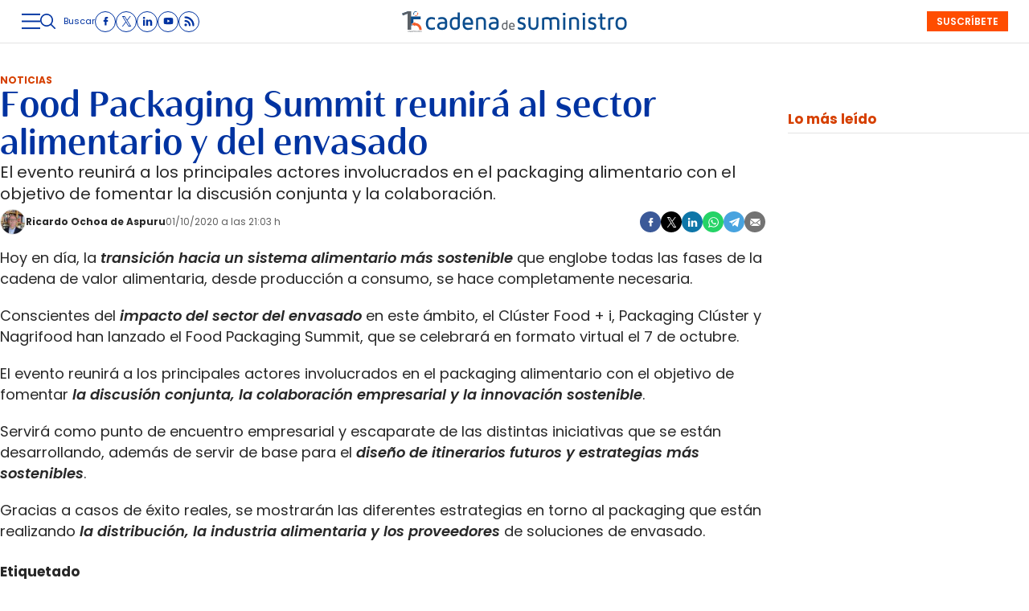

--- FILE ---
content_type: text/html; charset=UTF-8
request_url: https://www.cadenadesuministro.es/noticias/food-packaging-summit-reunira-al-sector-alimentario-y-del-envasado_1344126_102.html
body_size: 44559
content:
<!DOCTYPE html>
<html lang="es">
<head>
    <meta http-equiv="Content-Type" content="text/html; charset=utf-8" />

                        <title>Food Packaging Summit reunirá al sector alimentario y del envasado</title>
            <meta name="description" content="El evento reunirá a los principales actores involucrados en el packaging alimentario con el objetivo de fomentar la discusión conjunta."/>
            <link rel="canonical" href="https://www.cadenadesuministro.es/noticias/food-packaging-summit-reunira-al-sector-alimentario-y-del-envasado_1344126_102.html" />
            <meta property="og:title" content="Food Packaging Summit reunirá al sector alimentario y del envasado"/>
            <meta property="og:description" content="El evento reunirá a los principales actores involucrados en el packaging alimentario con el objetivo de fomentar la discusión conjunta."/>
                <meta property="og:url" content="https://www.cadenadesuministro.es/noticias/food-packaging-summit-reunira-al-sector-alimentario-y-del-envasado_1344126_102.html"/>
        <meta property="og:image" content="https://www.cadenadesuministro.es/uploads/s1/13/44/13/0/food-packaging-summit.png" />
        <meta property="og:image:type" content="image/jpeg">
        <meta property="og:type" content="article"/>
        <meta property="og:image:width" content="1000" />
        <meta property="og:image:height" content="500" />
        <meta property="og:locale" content="es_ES" />
        
            <meta name="locality" content="Madrid, Spain"/>
                    
    <meta property="article:published_time" content="2020-10-01T21:03:39+02:00" />
    <meta property="article:modified_time" content="2020-10-01T21:03:39+02:00" />
    <meta property="last-modified" content="2020-10-01T21:03:39+02:00" />

    
    <meta property="og:site_name" content="Cadena de Suministro"/>
    
            <meta name="robots" content="index, follow, max-snippet:-1, max-image-preview:large, max-video-preview:-1">
    
            <meta name="twitter:card" content="summary_large_image"/>
        <meta name="twitter:url" content="https://www.cadenadesuministro.es/noticias/food-packaging-summit-reunira-al-sector-alimentario-y-del-envasado_1344126_102.html"/>
        <meta name="twitter:title" content="Food Packaging Summit reunirá al sector alimentario y del envasado - Cadena de Suministro"/>
        <meta name="twitter:description" content="El evento reunirá a los principales actores involucrados en el packaging alimentario con el objetivo de fomentar la discusión conjunta."/>
        <meta name="twitter:image:src" content="https://www.cadenadesuministro.es/uploads/s1/13/44/13/0/food-packaging-summit.png"/>
        <meta name="viewport" content="width=device-width, initial-scale=1, shrink-to-fit=no"/>

    <!-- Image preload -->
        
                    
            <link rel="preload" href="https://www.cadenadesuministro.es/uploads/s1/19/39/57/7/food-packaging-summit_22_540x270.png" as="image" media="(max-width:500px)" fetchpriority="high">
            <link rel="preload" href="https://www.cadenadesuministro.es/uploads/s1/19/39/57/6/food-packaging-summit_21_626x313.png" as="image" media="(min-width:501px) and (max-width:659px)" fetchpriority="high">
            <link rel="preload" href="https://www.cadenadesuministro.es/uploads/s1/19/39/57/5/food-packaging-summit_20_1000x500.png" as="image" media="(min-width:660px)" fetchpriority="high">
    
                                
            <link rel="preload" href="https://www.cadenadesuministro.es/uploads/s1/22/65/24/0/ricardo-ochoa-de-aspuru-220512-cds_33_50x50.jpeg" as="image" media="(min-width:1px)" fetchpriority="high">
    
        
    <!-- /Image preload -->

    
    <link rel="shortcut icon" href="/favicon.ico"/>
    <link rel="apple-touch-icon" sizes="72x72" href="https://www.cadenadesuministro.es/uploads/static/cadena-de-suministro/logos/apple-touch-icon-72x72.png"/>
    <link rel="apple-touch-icon" sizes="114x114" href="https://www.cadenadesuministro.es/uploads/static/cadena-de-suministro/logos/apple-touch-icon-114x114.png"/>
    <link rel="apple-touch-icon-precomposed" sizes="72x72" href="https://www.cadenadesuministro.es/uploads/static/cadena-de-suministro/logos/apple-touch-icon-72x72.png"/>
    <link rel="apple-touch-icon-precomposed" sizes="144x144" href="https://www.cadenadesuministro.es/uploads/static/cadena-de-suministro/logos/apple-touch-icon-114x114.png"/>

    <link rel="alternate" hreflang="es" href="https://www.cadenadesuministro.es" />

    <!-- RSS -->
    <link rel="alternate" type="application/rss+xml" title="RSS cadena-de-suministro" href="https://www.cadenadesuministro.es/uploads/feeds/feed_cadena-de-suministro_es.xml">
    <!-- /RSS -->



        <style>@font-face{font-family:Poppins;font-display:swap;src:url(/uploads/static/cadena-de-suministro/dist/fonts/poppins-v20-latin-regular.woff2) format("woff2")}@font-face{font-family:Poppins;font-display:swap;font-weight:600;src:url(/uploads/static/cadena-de-suministro/dist/fonts/poppins-v20-latin-600.woff2) format("woff2")}@font-face{font-family:Poppins;font-display:swap;font-weight:700;src:url(/uploads/static/cadena-de-suministro/dist/fonts/poppins-v20-latin-700.woff2) format("woff2")}@font-face{font-family:Poppins;font-style:italic;font-display:swap;src:url(/uploads/static/cadena-de-suministro/dist/fonts/poppins-v20-latin-italic.woff2) format("woff2")}@font-face{font-family:Poppins;font-style:italic;font-display:swap;font-weight:600;src:url(/uploads/static/cadena-de-suministro/dist/fonts/poppins-v20-latin-600italic.woff2) format("woff2")}@font-face{font-family:Poppins;font-style:italic;font-display:swap;font-weight:700;src:url(/uploads/static/cadena-de-suministro/dist/fonts/poppins-v20-latin-700italic.woff2) format("woff2")}@font-face{font-family:Cabrito;font-display:swap;font-weight:500;src:url(/uploads/static/cadena-de-suministro/dist/fonts/cabritoContrastNormMedium.woff2) format("woff2")}@font-face{font-family:Cabrito;font-display:swap;font-weight:700;src:url(/uploads/static/cadena-de-suministro/dist/fonts/cabritoContrastNormBold.woff2) format("woff2")}@font-face{font-family:Cabrito;font-display:swap;font-weight:900;src:url(/uploads/static/cadena-de-suministro/dist/fonts/cabritoContrastNormBlack.woff2) format("woff2")}@font-face{font-family:Cabrito;font-style:italic;font-display:swap;font-weight:500;src:url(/uploads/static/cadena-de-suministro/dist/fonts/cabritoContrastNormMediumIt.woff2) format("woff2")}@font-face{font-family:Cabrito;font-style:italic;font-display:swap;font-weight:700;src:url(/uploads/static/cadena-de-suministro/dist/fonts/cabritoContrastNormBoldIt.woff2) format("woff2")}@font-face{font-family:Cabrito;font-style:italic;font-display:swap;font-weight:900;src:url(/uploads/static/cadena-de-suministro/dist/fonts/cabritoContrastNormBlackIt.woff2) format("woff2")}html{line-height:1.15;-webkit-text-size-adjust:100%}body{margin:0}main{display:block}h1{font-size:2em;margin:.67em 0}hr{box-sizing:content-box;height:0;overflow:visible;border:0;border-bottom:1px solid #e3e3e3}pre{font-family:monospace,monospace;font-size:1em}a{background-color:transparent}abbr[title]{border-bottom:none;text-decoration:underline;text-decoration:underline dotted}b,strong{font-weight:bolder}code,kbd,samp{font-family:monospace,monospace;font-size:1em}small{font-size:80%}sub,sup{font-size:75%;line-height:0;position:relative;vertical-align:baseline}sub{bottom:-.25em}sup{top:-.5em}img{border-style:none}button,input,optgroup,select,textarea{font-family:inherit;font-size:100%;line-height:1.15;margin:0}button,input{overflow:visible}button,select{text-transform:none}[type=button],[type=reset],[type=submit],button{-webkit-appearance:button}[type=button]::-moz-focus-inner,[type=reset]::-moz-focus-inner,[type=submit]::-moz-focus-inner,button::-moz-focus-inner{border-style:none;padding:0}[type=button]:-moz-focusring,[type=reset]:-moz-focusring,[type=submit]:-moz-focusring,button:-moz-focusring{outline:1px dotted ButtonText}fieldset{padding:.35em .75em .625em}legend{box-sizing:border-box;color:inherit;display:table;max-width:100%;padding:0;white-space:normal}progress{vertical-align:baseline}textarea{overflow:auto}[type=checkbox],[type=radio]{box-sizing:border-box;padding:0;margin-right:7px}[type=number]::-webkit-inner-spin-button,[type=number]::-webkit-outer-spin-button{height:auto}[type=search]{-webkit-appearance:textfield;outline-offset:-2px}[type=search]::-webkit-search-decoration{-webkit-appearance:none}::-webkit-file-upload-button{-webkit-appearance:button;font:inherit}details{display:block}summary{display:list-item}[hidden],template{display:none}*{box-sizing:border-box;-moz-box-sizing:border-box;-webkit-box-sizing:border-box}picture{display:block}:focus{outline:none}input[type=submit]:hover{cursor:pointer}a,abbr,acronym,address,applet,article,aside,audio,b,big,blockquote,body,canvas,caption,center,cite,code,dd,del,details,dfn,div,dl,dt,em,embed,fieldset,figcaption,figure,footer,form,h1,h2,h3,h4,h5,h6,header,hgroup,html,i,iframe,img,ins,kbd,label,legend,li,mark,menu,nav,object,ol,output,p,pre,q,ruby,s,samp,section,small,span,strike,strong,sub,summary,sup,table,tbody,td,tfoot,th,thead,time,tr,tt,u,ul,var,video{margin:0;padding:0;border:0;font-size:100%;font:inherit;vertical-align:baseline;line-height:1.2}article,aside,details,figcaption,figure,footer,header,hgroup,menu,nav,section{display:block}body{line-height:1.2}ol,ul{list-style:none}blockquote,q{quotes:none}blockquote:after,blockquote:before,q:after,q:before{content:"";content:none}table{border-collapse:collapse;border-spacing:0}html{max-width:100%;scroll-behavior:smooth;scroll-margin-top:3.3125rem;overflow-x:hidden}body,html{position:relative}body{font-family:Poppins,Arial,sans-serif;color:#282828}::selection{color:#282828;background:#ff4d00}a{text-decoration:none;font-size:inherit;color:inherit}img{display:block;max-width:100%;height:auto}textarea{width:100%}b,strong{font-weight:700}em,i{font-style:italic}.main-header.has-sticky-header .o-page{padding-top:6.25rem}.o-layout{display:flex;flex-direction:column;gap:1.25rem}.o-layout--cols{flex-direction:row;flex-wrap:nowrap;justify-content:space-between;max-width:80rem;margin:0 auto;width:100%}.o-layout--col-1{flex:0 0 auto;width:59.5rem}.o-layout--col-2{width:18.75rem}.o-layout--col-2 .o-grid,.o-layout--col-2 .o-grid__item{height:100%}.o-layout--magazine{max-width:53.75rem}.o-layout--account{max-width:100%}.o-layout--top{height:3.3125rem;position:sticky;top:0;z-index:100;pointer-events:none;padding:0;margin-bottom:1.25rem}.article-branded .o-layout--top,.gallery .o-layout--top,.main-header .o-layout--top{margin-bottom:0}.home .o-layout--top{margin-bottom:unset}.has-full-header .o-layout--top{height:8.375rem;margin-bottom:1.25rem}.main-header.has-full-header .o-layout--top{position:relative}.category-160 .o-layout--top{margin-block-end:0}.o-layout--top-banners{top:0;margin:0 auto;width:100%;position:relative}.has-sticky-header .o-layout--top-banners{position:relative}.o-layout--thematic-top{margin-bottom:1rem}.o-layout--thematic-top .c-banner{margin-bottom:0}.o-layout--v-banners{pointer-events:none;position:absolute;top:0;width:100%;margin:0 auto;opacity:0}.o-layout--grid{display:grid;grid-auto-rows:auto;grid-auto-flow:row;grid-template-columns:repeat(12,1fr);column-gap:1.25rem;row-gap:.625rem;max-width:80rem;margin:0 auto}.o-layout--grid .o-grid__item--col-3{min-width:20rem}.o-layout--main-home .o-grid>.o-grid__item--col-8{flex:0 0 auto}.o-layout--main-home .o-grid>.o-grid__item--col-4{width:18.75rem}.o-layout--main-home .o-grid>.o-grid__item--col-4 .o-grid,.o-layout--main-home .o-grid>.o-grid__item--col-4 .o-grid__item{height:100%}.o-layout--secondary-home>.o-grid>.o-grid__item{gap:0}.o-layout--secondary-home>.o-grid>.o-grid__item>*{margin-top:2.8125rem}.o-layout--secondary-home>.o-grid>.o-grid__item>* .c-banner{margin-bottom:0}.o-layout--activity-viewer>.o-grid{max-width:62.5rem}.o-flex-columns__wrapper{max-width:80rem;margin:0 auto;padding:20px 0;display:flex;flex-direction:column;gap:20px}.o-flex-columns__row{display:flex;flex-direction:column;max-width:80rem;width:100%;margin:0 auto;gap:10px}.o-flex-columns__row--2col .o-flex-columns__row--2col{margin-bottom:-1em}.o-flex-columns__row--4col{flex-direction:column}.o-flex-columns__row--bootstrap>div{padding:0}.o-flex-columns__list-item:last-child article{margin-bottom:0}.o-flex-columns__item{display:flex;flex-direction:column;justify-content:flex-start;gap:1rem}.gallery .o-flex-columns .o-flex-columns__wrapper{padding:0}.o-icon{width:15px;height:15px}.o-icon--s1{width:54px;height:54px}.o-icon--s2{width:32px;height:32px}.o-icon--s3{width:20px;height:20px}.o-icon--s4{width:10px;height:10px}.o-icon-list{display:flex;flex-wrap:wrap;justify-content:space-between}.o-icon-list__item{text-align:center;margin:15px 0;flex:0 0 15%}.o-icon-list__item .icon{display:block;width:50px;height:50px;margin:0 auto}.o-grid{display:grid;grid-auto-rows:auto;grid-template-columns:repeat(12,1fr);grid-auto-flow:row;gap:1.25rem;width:100%;max-width:80rem;margin:0 auto}.o-grid--fullwidth,.o-grid.is-fullwidth{max-width:100%}.o-grid__item{display:flex;flex-direction:column;justify-content:flex-start;gap:1rem}.o-grid__item--col-12{grid-column:span 12}.o-grid__item--col-11{grid-column:span 11}.o-grid__item--col-10{grid-column:span 10}.o-grid__item--col-8,.o-grid__item--col-9{grid-column:span 9}.o-grid__item--col-7{grid-column:span 7}.o-grid__item--col-6{grid-column:span 6}.o-grid__item--col-5{grid-column:span 5}.o-grid__item--col-3,.o-grid__item--col-4{grid-column:span 3}.o-grid__item--col-2{grid-column:span 2}.o-grid__item--col-1{grid-column:span 1}.o-grid__item--row-12{grid-row:span 12}.o-grid__item--row-11{grid-row:span 11}.o-grid__item--row-10{grid-row:span 10}.o-grid__item--row-9{grid-row:span 9}.o-grid__item--row-8{grid-row:span 8}.o-grid__item--row-7{grid-row:span 7}.o-grid__item--row-6{grid-row:span 6}.o-grid__item--row-5{grid-row:span 5}.o-grid__item--row-4{grid-row:span 4}.o-grid__item--row-3{grid-row:span 3}.o-grid__item--row-2{grid-row:span 2}.o-grid__item--row-1{grid-row:span 1}.o-grid.is-mas-monograficos{margin-top:3.125rem}.o-grid--format-1{column-gap:1.25rem;max-width:53.75rem;margin:1.6875rem auto 5.1875rem;padding:0}.o-grid--format-2{grid-template-columns:repeat(2,1fr);margin:0 0 .9375rem;padding:0 0 .9375rem}.o-grid--format-2 [class*=o-grid__item--col]{grid-column:auto}.o-grid--format-3{margin:0 0 .9375rem;padding:0 0 .9375rem;overflow-x:scroll;display:flex}.o-grid--format-3 .o-grid__item{flex:0 0 22%}.o-grid:has(.c-mainarticle__header),.o-grid:has(.c-mainarticle__main-media--alone){row-gap:2rem}.home .o-grid{row-gap:.8125rem}[class*=o-grid__item--col]{max-width:100%}.o-group{display:flex;flex-wrap:wrap;align-items:center;gap:.625rem;width:100%}body .o-block--bg-color{padding:1.25rem 0 .3125rem}body .o-block--bg-color .m-heading{border-top:0;padding-top:0}body .o-block--bg-color .m-heading__title{color:#000}body .o-block--bg-color .c-item{border:0}body .o-block--bg-color .c-item.has-category-110__title{color:#000}body .o-grid>.o-grid__item>.o-block--bg-color+.o-block--bg-color{margin-top:0}.m-heading{border:solid #e3e3e3;border-width:0 0 1px;min-height:2.1875rem;display:flex;flex-direction:row;justify-content:space-between;margin-bottom:.9375rem;align-items:center;padding-bottom:.25rem}.home .m-heading{padding-top:2.5rem;border-top:1px solid #6c6c6c}.m-heading__title{font-size:1.5625rem;color:#d64000;margin:0;text-transform:uppercase;font-weight:400;font-family:Poppins,Arial,sans-serif}.m-heading__link-all{font-size:.75rem;display:flex;align-items:center}.m-heading__link-all .icon{width:14px;height:14px;fill:#282828;margin-top:.125rem}.m-heading__link-all:after{content:"›";margin-left:8px;margin-bottom:1px;font-size:22px;font-weight:100;color:inherit}.m-heading__entry{font-size:clamp(13px,9.89507px + .00477 * 100vw,16px);color:#282828;grid-column:span 12}.m-heading__sponsor{margin-left:auto;display:flex;align-items:center}.m-heading__sponsor-txt{margin-right:.625rem;font-size:.75rem}.m-heading__sponsor-img{max-width:6.25rem;max-height:1.25rem}.m-heading .o-icon{height:.75rem;fill:#d64000}.m-heading--format-2{border:solid #e3e3e3;border-width:0 0 1px;padding-bottom:0}.m-heading--format-2 .m-heading__title{font-size:1.0625rem;color:#282828;text-transform:none;font-weight:700;font-family:Poppins,Arial,sans-serif;margin:0}.m-heading--format-3{border:none;margin-bottom:0}.m-heading--format-3 .m-heading__title{font-size:1.0625rem;color:#0033a1;font-weight:700;font-family:Poppins,Arial,sans-serif;margin:0}.m-heading--format-4{border-width:0;border-style:solid;min-height:auto;margin-bottom:.1875rem}.m-heading--format-4 .m-heading__title{font-size:.6875rem;color:#737373;font-weight:400;font-family:#0033A1}.m-heading--uppercase .m-heading__title{text-transform:uppercase}.o-flex-columns__wrapper .m-heading{margin:0}.o-grid .m-heading{margin:0;grid-column:span 12}.o-grid .m-heading--page-title{margin-bottom:1.0625rem}.m-author{display:flex;align-items:center;gap:.625rem}.m-author__figure{position:relative;width:2rem;height:2rem;overflow:hidden;border-radius:50%;border:1px solid #e3e3e3}.m-author__position{font-size:.75rem;color:#282828;text-transform:none;font-weight:400}.m-author--list{font-size:.625rem;color:#737373;text-transform:none;font-weight:400}.m-author--viewer{font-size:.75rem;color:#282828;text-transform:none;font-weight:700}.m-button{display:flex;justify-content:center;align-items:center;gap:.625rem;width:fit-content;padding:0 1rem;border:none;color:#fff;background-color:#0033a1;font-family:Poppins,Arial,sans-serif;font-weight:600;font-size:.875rem;text-transform:uppercase;line-height:1.3;text-align:center;min-height:2.5rem}.m-button:hover{opacity:.7;transition:opacity .7s ease-in-out;cursor:pointer}.m-button svg{fill:#fff}.m-button__icon{width:.9375rem;height:.9375rem}.m-button--secondary{color:#fff;background-color:#ff4d00}.m-button--secondary .m-button__icon{fill:#0033a1}.m-button--tertiary{color:#0033a1;background-color:transparent;border:1px solid}.m-button--tertiary .m-button__icon{fill:#0033a1}.m-button--small{padding:.5rem .625rem;font-size:.75rem;gap:.5rem}.m-button.is-voted{opacity:.5;pointer-events:none;cursor:default}.m-category{font-size:.625rem;color:#d64000;text-transform:uppercase;font-weight:400;font-family:Poppins,Arial,sans-serif}.m-category__link{transition:all .15s ease-out}.m-category__link:hover{opacity:.7}.m-category--viewer{font-size:.75rem;font-weight:700}.m-date{display:flex;font-size:.625rem;color:#5f5f5f;font-weight:400;font-family:Poppins,Arial,sans-serif}.m-date .o-icon{height:.75rem;fill:#737373}.m-date--list{color:#737373}.m-date--viewer{gap:.25rem;font-size:.75rem}.m-logo{line-height:0;display:block;max-width:100%;transition:all .15s ease-out}.m-logo__txt{position:absolute;font-size:0}.m-logo--full,.m-logo--full .m-logo__image{width:24.1875rem;height:2.1875rem}.m-logo--full-header{display:none}.has-full-header .m-logo--full-header{display:block}.has-full-header .m-logo--reduced-header{display:none}.m-logo--normal,.m-logo--normal .m-logo__image,.m-logo--reduced,.m-logo--reduced .m-logo__image{width:18.375rem;height:1.625rem}.m-logo--footer,.m-logo--footer .m-logo__image{width:21.4375rem;height:1.9375rem}.m-save{cursor:pointer}.m-save .o-icon{height:.75rem;fill:#0033a1}.m-save__wrapper{display:flex;gap:.25rem}.m-save__save-text{font-size:.75rem;color:#737373;font-weight:400;font-family:Poppins,Arial,sans-serif}.m-save.is-saved-article .o-icon,.m-save.is-saved .o-icon{fill:#0033a1}.m-social-share{display:flex;flex-direction:row;gap:.375rem}.m-social-share__item{overflow:hidden}.m-social-share__item,.m-social-share__link{display:flex;justify-content:center;align-items:center}.m-social-share__link{border-bottom:none;width:100%;height:100%}.m-social-share .m-social-share__item{border-radius:50%;width:1.625rem;height:1.625rem}.m-social-share .m-social-share__img{width:.8125rem;height:.8125rem}.m-social-share .m-social-share__item{background:#737373}.m-social-share .m-social-share__item--facebook{background:#3b5998}.m-social-share .m-social-share__item--twitter{background:#000}.m-social-share .m-social-share__item--linkedin{background:#0e76a8}.m-social-share .m-social-share__item--whatsapp{background:#25d366}.m-social-share .m-social-share__item--telegram{background:#48a3df}.m-social-share .m-social-share__item--youtube{background:#ec2b00}.m-social-share .m-social-share__item--instagram{background:radial-gradient(circle at 30% 107%,#fdf497 0,#fdf497 5%,#fd5949 45%,#d6249f 60%,#285aeb 90%)}.m-social-share .m-social-share__item--twitch{background:#6441a4}.m-social-share .m-social-share__item--pinterest{background:#e60023}.m-social-share .m-social-share__img{fill:#fff}.m-social-share--secondary{margin:0 0 1.25rem}.m-social-profile{display:flex;flex-direction:row;gap:0;gap:.3125rem;padding:0}.m-social-profile__item{overflow:hidden}.m-social-profile__item,.m-social-profile__link{display:flex;justify-content:center;align-items:center}.m-social-profile__link{border-bottom:none;width:100%;height:100%}.m-social-profile .m-social-profile__item{border-radius:50%;border:1px solid #0033a1}.m-social-profile .m-social-profile__img{fill:#0033a1}.m-social-profile .m-social-profile__item{width:1.625rem;height:1.625rem}.m-social-profile .m-social-profile__img{width:.8125rem;height:.8125rem}.m-social-profile--author{gap:.375rem}.m-social-profile--author .m-social-profile__item{border-radius:50%;border:1px solid #fff}.m-social-profile--author .m-social-profile__img{fill:#fff}.m-social-profile--author .m-social-profile__item{background:#4c4c4c}.c-form{border:0 solid #e3e3e3;padding:0;background:transparent}.c-form,.c-form__wrapper{display:flex;flex-direction:column;gap:1.25rem}.c-form__heading{display:flex;flex-direction:column;gap:.3125rem}.c-form__title{font-size:1.75rem;font-weight:400}.c-form__title-close{display:block;width:15px;height:15px;margin-top:-4px;background-image:url([data-uri]);background-position:50%;background-repeat:no-repeat;font-size:0;float:right}.c-form__subtitle{font-size:1rem;font-weight:600}.c-form__subtitle--consent{margin-top:1.25rem}.c-form__text{font-size:.75rem;color:#282828}.c-form__desc{font-size:1.125rem}.c-form__form{display:flex;gap:1.25rem;flex-direction:column}.c-form__main .c-form__input{width:100%;padding:0 .9375rem}.c-form__main{display:flex;flex:0 0 100%}.c-form__actions .m-button{width:100%}.c-form__actions--login{margin:0 0 10px;text-align:center}.c-form__actions--login .m-button{width:auto;margin:0 auto}.c-form__register{display:flex;flex-direction:column;gap:1.25rem}.c-form__register .c-form__title{font-size:1.25rem;color:#282828;font-weight:700}.c-form__register .m-button{width:100%}.c-form__link--back-to-login,.c-form__link--remember-pwd{text-align:center;font-size:.75rem;color:#282828}.c-form__message{font-size:1.0625rem;display:flex;align-items:center}.c-form__message.is-failure,.c-form__message.is-success{min-height:2.5rem;padding-left:2.5rem}.c-form__message.is-success{color:#92b500;background-image:url([data-uri])}.c-form__message.is-failure,.c-form__message.is-success{background-position:0;background-size:28px;background-repeat:no-repeat}.c-form__message.is-failure{color:red;background-image:url([data-uri])}.c-form__field{display:flex;justify-content:center;flex-direction:column;position:relative;gap:.25rem}.c-form__field--row{gap:.625rem;flex-direction:row;align-items:center;justify-content:flex-start}.c-form__label{display:block;font-size:.75rem;color:#282828;text-transform:none;font-weight:400}.c-form__label--checkbox{font-size:.75rem;color:#0033a1}.c-form__label a{text-decoration:underline}.c-form__input-wrapper{position:relative}.c-form__input{width:100%;padding:.75rem .9375rem;color:#5f5f5f;background:#fff;border:1px solid #d6d6d6;font-size:.875rem;transition:all .15s ease-out;border-radius:.25rem}.c-form__input:focus{outline:none;border-color:#bdbdbd;transition:all .15s ease-out}.c-form__input--textarea{height:9.375rem}.c-form__select{position:relative;padding:10px 36px 10px 16px;font-size:.875rem;color:#5f5f5f;border-radius:0;border:1px solid #d6d6d6;appearance:none;background-image:url([data-uri]);background-position:center right 4px;background-size:18px;background-repeat:no-repeat}.c-form__icon-unmask{position:absolute;right:0;bottom:.125rem;width:2.8125rem;height:2.8125rem;display:flex;justify-content:center;align-items:center;fill:#c1c1c1;cursor:pointer}.c-form__icon-unmask .o-icon{width:2rem;height:2rem}.c-form__help{font-size:.6875rem;color:#5f5f5f;font-weight:400}.c-form__group{display:flex;flex-direction:column;gap:.25rem}.c-form__group .c-form__label{flex:0 0 100%}.c-form__group--birthdate{display:flex;flex-wrap:wrap;flex-direction:row;justify-content:flex-start}.c-form__group--birthdate .c-form__group-item{width:30%;margin-right:10px}.c-form__count{font-size:.75rem;margin-top:5px;color:#737373}.c-form__count.limit_reached{color:red}.c-form__submit{align-self:end;padding:.9375rem;width:100%}.c-form__items--grid{display:grid;grid-gap:1.25rem;grid-template-columns:1fr 1fr}.c-form .c-form__field--full-width{grid-column:1/3}.c-form .c-form__field--full-width .m-button,.c-form__recaptcha{width:100%}.c-form__recaptcha>*{max-width:100%;width:100%}.c-form__link-cover{display:block;position:absolute;inset:0}.c-form_inline-message{font-size:.875rem;margin-top:.3125rem}.c-form .is-failure{color:red}.c-form .is-success{color:#92b500}.c-form--register{max-width:35rem;margin:0 auto 1.25rem;box-shadow:0 5px 5px rgba(40,40,40,.1);background:#fff;padding:40px 80px}.c-form--register .c-form__title{text-align:center}.c-form--register .c-form__desc{font-size:1rem;text-align:center}.c-form--register .c-form__desc span{display:block;font-weight:400}.c-form--register .c-form__submit,.c-form--register .m-button{width:100%}.c-form--register .c-form__message{font-size:.875rem;font-weight:400}.c-form--no-border{padding:0;border:none}.c-form--contact{margin-bottom:1.25rem}.c-form--contact .c-form__heading{text-align:center}.c-form--contact .c-form__text-area{height:160px}.c-form--contact .c-form__captcha{text-align:center;padding:20px;background-color:#f5f5f5}.c-form--contact .m-button{width:100%}.c-form--subscribe-footer{position:relative;background:#f5f5f5;padding:1.875rem .625rem}.c-form--subscribe-footer .c-form__heading{align-items:center}.c-form--subscribe-footer .c-form__wrapper{max-width:35rem;padding:0}.c-form--subscribe-footer .c-form__title{font-size:clamp(20px,15.8601px + .00636 * 100vw,24px);color:#0033a1;font-weight:700;font-family:Cabrito,Arial,sans-serif;text-align:center}.c-form--subscribe-footer .c-form__desc{font-size:clamp(16px,13.93005px + .00318 * 100vw,18px);color:#0033a1;font-family:Cabrito,Arial,sans-serif;text-align:center}.c-form--subscribe-footer .o-icon{fill:#ff4d00;width:3.375rem;height:2.4375rem;margin-bottom:.625rem}.c-form--subscribe-page{margin:1.25rem auto}.c-form--subscribe-page .c-form__heading{text-align:center}.c-form--subscribe-page .c-form__select{background-color:unset;background-size:.625rem;background-position-x:calc(100% - 15px);border-radius:4px}.c-form--subscribe-page .c-form__action{margin-top:1.25rem}.c-form--searchform{width:100%}.c-form--searchform .c-form__form{position:relative;display:flex;width:100%;max-width:80rem;margin:0 auto;padding:1.25rem}.c-form--searchform .c-form__input{width:100%;height:45px;padding:0 .625rem;border:1px solid #e3e3e3;font-weight:400;font-size:.75rem}.c-form--searchform .c-form__input:focus{outline:none}.c-form--searchform .c-form__submit{padding:0 .9375rem;background:#0033a1;text-transform:uppercase;color:#fff;font-size:14px;border:none;align-self:auto;width:auto}.c-form--searchform .c-form__close{align-self:center;margin-left:.625rem;margin-right:-1.875rem;width:1.25rem;height:1.25rem;background-image:url([data-uri]);background-position:50%;background-size:no-repeat;background-repeat:no-repeat;background-size:12px;transition:all .15s ease-in-out;cursor:pointer}.c-form--searchform .c-form__close:hover{transition:all .15s ease-in-out}.c-form--searchpage{gap:1.25rem;margin-bottom:3.125rem}.c-form--searchpage .c-form__message{display:inline-block}.c-form--contest .c-form__title{font-size:1.375rem;font-weight:700}.c-form--contest .c-form__label{font-size:1.125rem;color:#282828;margin:0 0 .875rem;font-weight:400}.c-form--contest .c-form__input{margin:0 0 20px;padding:18px;height:48px;width:100%;border:1px solid #c1c1c1;position:relative;vertical-align:middle;bottom:2px}.c-form--contest .c-form__input::placeholder{color:#c1c1c1}.c-form--contest .c-form__input--radio{display:inline}.c-form--contest .c-form__textarea{margin:0 0 20px;padding:18px;height:178px;width:100%;border:1px solid #c1c1c1;position:relative;vertical-align:middle;bottom:2px}.c-form--contest .c-form__textarea::placeholder{color:#c1c1c1}.c-form--contest .c-form__actions{margin:.9375rem 0 0}.c-form--contest .c-form__actions .m-button{margin:0}.c-form--center,.c-form--center .c-form__input{text-align:center}.c-form--redux .c-form__wrapper{width:30rem;margin:0 auto}.c-form--redux .c-form__form{width:24.375rem;margin:0 auto}.c-form--login .c-form__separator{text-align:center;font-size:1.375rem;font-weight:700;margin:20px 3.125rem 0;position:relative}.c-form--login .c-form__separator:before{content:"";display:block;position:absolute;width:100%;height:1px;background:#e3e3e3;left:0;top:50%}.c-form--login .c-form__separator__text{background:#f5f5f5;position:relative;padding:0 10px}.c-form--login .m-button{width:100%}.c-form--login-page{width:50%;margin:0 auto;text-align:center}.c-header{display:flex;flex-direction:column;width:100%}.has-sticky-header .c-header{animation:c .5s 1;position:fixed;top:0;z-index:10}.c-header__wrapper{width:100%;background:#fff;max-width:80rem;margin:0 auto;pointer-events:all;border-bottom:1px solid #e3e3e3;max-width:100%}.has-full-header .c-header__wrapper{padding:0;border-top:1px solid #e3e3e3}.has-full-header .c-header__wrapper{background:#fff}.c-header__container{margin:0 auto;position:relative;display:flex;flex-wrap:wrap;padding:0;height:3.3125rem;align-items:flex-start;max-width:80rem;max-width:100%;width:100%}.has-sticky-header .c-header__container{padding:0 .625rem}.has-full-header .c-header__container{height:8.375rem;background:transparent;max-width:80rem}.c-header__item{min-height:1.625rem;z-index:2}.c-header__menu-btn{display:flex;height:3.3125rem;width:1.5rem;justify-content:center;align-items:center;z-index:100;top:0;cursor:pointer}.c-header__menu-btn .o-icon{width:1.4375rem;height:1.4375rem;fill:#0033a1}.c-header__search-button{display:flex;align-items:center;cursor:pointer;position:relative}.c-header__search-button:after,.c-header__search-button:before{content:"";display:block;position:absolute;width:20px;height:2px;background:#737373;left:0;top:25px;opacity:0;transition:all .15s ease-in-out}.c-header__search-button .o-icon{fill:#0033a1;width:1.1875rem;height:1.1875rem}.c-header__search-button__txt{font-size:.6875rem;color:#0033a1}.has-search-opened .c-header__search-button .o-icon{opacity:0}.has-search-opened .c-header__search-button:before{transform:rotate(45deg)}.has-search-opened .c-header__search-button:after{transform:rotate(-45deg)}.has-search-opened .c-header__search-button:after,.has-search-opened .c-header__search-button:before{opacity:1}.c-header__logo{display:flex;justify-content:center;position:absolute;width:100%;height:100%;align-items:center;top:0;left:0}.c-header__logo svg{float:left}.c-header__user-btn{position:absolute;z-index:1;right:.625rem;top:.8125rem;z-index:100;border:1px solid #ff4d00;border-radius:50%;width:1.625rem;height:1.625rem;display:flex;align-items:center;justify-content:center}.c-header__user-btn .o-icon{fill:#ff4d00;width:1rem;height:.75rem}body.is-logged .c-header__user-btn{display:none}.c-header__user-options .m-button:last-child{margin-right:0}.c-header__social{display:flex;align-items:center;justify-content:center}.c-header__menu{width:100%;display:flex}.c-header__menu .c-menu__icon{display:none}.c-header__search-form{width:100%;margin:0;z-index:3}.c-header__back{position:absolute;left:1.25rem;font-size:.875rem}.c-header__back .o-icon{height:.75rem}.c-menu{width:100%}.c-menu__list{position:relative;max-width:100%;display:flex;margin:0 auto;padding:0;list-style:none;justify-content:center;height:100%}.c-menu__item{position:relative}.is-hidefromhere~.c-menu__item{display:none}.is-amp .is-hidefromhere~.c-menu__item{display:block}.c-menu__item--socio a{color:#0033a1;font-weight:400}.c-menu__link{display:flex;padding:0 .625rem;color:#fff;text-transform:uppercase;font-size:.75rem;font-weight:700;font-family:Poppins,Arial,sans-serif;transition:all .15s ease-out;height:100%;align-items:center}.c-menu__link:hover{text-decoration:none;transition:all .15s ease-out}.c-menu__sublist{z-index:10;background:#0033a1;position:absolute;display:none;margin-top:-1px}.c-menu__subitem__link{display:block;padding:12px 0;color:#fff;text-transform:uppercase;font-size:.75rem;font-weight:700;transition:all .15s ease-out}.c-menu__subitem__link:hover{text-decoration:none;color:#fff;transition:all .15s ease-out}.c-footer__menu--main .c-menu{margin-top:.3125rem;background:transparent;border:0 solid #e3e3e3}.c-footer__menu--main .c-menu .c-menu__list{justify-content:center}.c-footer__menu--main .c-menu .c-menu__link{height:24px;color:#282828;font-size:.75rem;font-weight:700;padding:.3125rem .625rem}.c-footer__menu--main .c-menu li.has-subitems>a{background-size:0}.c-footer__menu--main .c-menu li.has-subitems ul{display:none}.c-footer__menu--static .c-menu{margin-top:.3125rem;border:0 solid #e3e3e3;background:transparent}.c-footer__menu--static .c-menu .c-menu__list{justify-content:center}.c-footer__menu--static .c-menu .c-menu__link{height:24px;color:#5f5f5f;font-family:Poppins,Arial,sans-serif;font-size:.6875rem;font-weight:400;text-transform:uppercase;padding:.4375rem .9375rem}.c-fullmenu{position:fixed;left:0;top:0;right:0;bottom:0;z-index:100;background:rgba(0,0,0,.5);opacity:0;pointer-events:none;transition:all .15s ease-out}.has-menu-opened .c-fullmenu{opacity:1;pointer-events:all;transition:all .15s ease-out}.has-menu-opened .c-fullmenu .c-fullmenu__wrapper{transform:translateX(0);overflow-y:auto;transition:all .15s ease-out}.c-fullmenu__wrapper{position:relative;width:330px;height:100vh;padding:1.25rem;background:#fff;transform:translateX(-100%);transition:all .15s ease-out}.c-fullmenu__block{border-bottom:1px solid #e3e3e3}.c-fullmenu__block--form{padding:35px 0 20px}.c-fullmenu__block--nav{padding:1rem 0}.c-fullmenu__block--nav .c-menu__list{display:flex;flex-direction:column}.c-fullmenu__block--nav .c-menu__item.has-subitems.is-opened .c-menu__icon{transform:rotate(180deg);transition:all .15s ease-out}.c-fullmenu__block--nav .c-menu__icon{content:"";display:block;position:absolute;top:5px;right:0;transition:all .15s ease-out;cursor:pointer}.c-fullmenu__block--nav .c-menu__icon .o-icon{width:14px;height:8px;fill:#ff4d00}.c-fullmenu__block--nav .c-menu__link{font-size:1.0625rem;color:#0033a1;text-transform:none;font-weight:700;font-family:Cabrito,Arial,sans-serif;display:block;padding:.4375rem .4375rem .375rem 0;line-height:1.35666666}.c-fullmenu__block--nav .c-menu__sublist{display:none;position:static;background:transparent;padding-bottom:.3125rem;margin-top:0}.c-fullmenu__block--nav .c-menu__subitem{padding-left:.5rem}.c-fullmenu__block--nav .c-menu__subitem__link{padding:0 .3125rem;font-size:.8125rem;font-weight:500;text-transform:none;color:#282828;line-height:1.7666666666}.c-fullmenu__block--nav .c-menu__subitem__link--see-more{color:#ff4d00}.c-fullmenu__block--static{padding:15px 0}.c-fullmenu__block--static .c-menu__list{display:flex;flex-direction:column}.c-fullmenu__block--static .c-menu__link{display:block;padding:.25rem 0;font-size:.75rem;font-weight:700;color:#282828;text-transform:none}.c-fullmenu__block--addons{display:flex;flex-direction:column;gap:.9375rem;padding:1.375rem 0;border-bottom:0}.c-fullmenu__block--addons .m-button{width:100%;font-size:.625rem}.c-fullmenu__close{display:block;position:absolute;top:.9375rem;right:.9375rem;cursor:pointer}.c-fullmenu__close .o-icon{width:1.0625rem;height:1.0625rem;fill:#0033a1}.c-fullmenu .c-form__form{position:relative}.c-fullmenu .c-form__input{font-size:.75rem;background:#f0f0f0;border:none;height:2rem;padding:.75rem}.c-fullmenu .c-form__submit{position:absolute;top:0;right:0;bottom:0;width:42px;height:38px;font-size:0;background-image:url([data-uri]);background-position:50%;background-size:16px;background-repeat:no-repeat;background-color:transparent;border:none}@keyframes b{0%{transform:translateY(-50px)}to{transform:translateY(0)}}.c-banner{position:relative;width:100%;margin:0 auto 1.25rem;text-align:center}.cc-main-content .c-banner{background-color:#f5f5f5}.c-banner cs-ads{display:block;position:sticky;top:4.5625rem}.c-banner--300x100>*,.c-banner--300x250>*,.c-banner--300x600>*,.c-banner--620x100>*,.c-banner--728x90>*,.c-banner--970x250>*,.c-banner--1200x180>*{z-index:2}.c-banner img{width:auto}.c-banner img[width="1"]{display:unset;width:1px;height:1px;opacity:.01;margin-top:-10px}.c-banner--1200x180{max-width:80rem}.home .c-banner--1200x180{margin-top:.625rem;margin-bottom:2.0625rem}.cc-main-content .c-banner--1200x180{height:6.25rem}.c-banner--970x250{max-width:80rem}.cc-main-content .c-banner--970x250{height:15.625rem}.c-banner--980x250{max-width:80rem}.cc-main-content .c-banner--980x250{height:15.625rem}.c-banner--970x90{max-width:80rem}.cc-main-content .c-banner--970x90{height:5.625rem}.c-banner--728x90{max-width:80rem}.cc-main-content .c-banner--728x90{height:3.125rem}.cc-main-content .c-banner--620x100{height:4.375rem}.cc-main-content .c-banner--300x100{width:300px;height:2.5rem;margin:0 auto}.cc-main-content .c-banner--300x250{height:15.625rem}.cc-main-content .c-banner--300x300{height:18.75rem}.cc-main-content .c-banner--300x600{height:37.5rem}.c-vbanners .c-banner{position:sticky;height:600px;overflow:hidden;transition:all 1s;opacity:1}.c-vbanners .c-banner cs-ads{display:block;height:600px;background:#f5f5f5}.c-banner--mobile{display:none}.cc-main-content .c-banner--mobile{display:block}.c-banner img{max-width:100%;margin:0 auto;height:auto}.c-banner__wrapper{display:flex;flex-direction:row;justify-content:center;flex-wrap:wrap}.c-banner__flexible{margin-bottom:10px}.c-banner__flexible+.c-banner__flexible{margin-left:10px}.home .o-layout--secondary-home>.o-grid>.o-grid__item>.c-banner{margin-top:1.25rem;margin-bottom:0}.home .o-layout--secondary-home>.o-grid>.o-grid__item>.c-banner:first-child{margin-top:0}.v-banners-wrapper{position:fixed;top:0;left:0;right:0;height:1px;z-index:10;margin:0 auto;text-align:center}.has-full-header .v-banners-wrapper,body.u-vbanners-stop .v-banners-wrapper{position:absolute}.v-banners-wrapper .v-banners{position:relative;width:80rem;margin:0 auto;height:1px;overflow:visible}.v-banners-wrapper .v-banner1{display:block;position:absolute;top:63px;right:101%;bottom:0;pointer-events:auto;transition:all .15s ease-in-out;height:600px;background:#f90;width:120px}body.has-full-header .v-banners-wrapper .v-banner1{top:270px}.v-banners-wrapper .v-banner2{display:block;position:absolute;top:63px;left:101%;bottom:0;pointer-events:auto;transition:all .15s ease-in-out;height:600px;background:#f90;width:120px}body.has-full-header .v-banners-wrapper .v-banner2{top:270px}.c-vbanners,.o-layout--v-banners .o-grid,.o-layout--v-banners .o-grid__item{position:relative;top:0;left:0;width:100%;height:100%;z-index:2}.c-vbanners{display:none}.c-vbanners__wrapper{width:96.25rem;margin:0 auto;position:sticky;top:0;transition:top .15s;top:3.9375rem}body.has-menu-opened .c-vbanners__wrapper{top:6.125rem}body.has-search-opened .c-vbanners__wrapper{top:9.25rem}.c-vbanners__frame{position:relative;display:grid;grid-gap:.625rem;grid-template-columns:120px auto 120px}.c-vbanners__left,.c-vbanners__right{position:relative;pointer-events:all}.c-vbanners__center{visibility:hidden}.o-flex-columns__row{gap:1.25rem}.o-flex-columns__item{margin-bottom:0}.c-item{font-size:.875rem;padding-bottom:.9375rem;border:solid #e3e3e3;border-width:0 0 1px;display:flex;flex-direction:column}.c-item,.c-item.has-video .c-item__fig{position:relative}.c-item.has-video .c-item__fig:before{content:"";display:block;position:absolute;width:60px;height:60px;background-color:rgba(255,77,0,.75);left:50%;top:50%;background-image:url([data-uri]);background-size:cover;border-radius:50%;z-index:1;border:0 solid #fff;margin-left:-30px;margin-top:-30px}.c-item.has-audio .c-item__fig{position:relative}.c-item.has-audio .c-item__fig:before{content:"";display:block;position:absolute;width:60px;height:60px;background-color:rgba(255,77,0,.75);left:50%;top:50%;background-image:url([data-uri]);background-size:cover;border-radius:50%;z-index:1;border:0 solid #fff;margin-left:-30px;margin-top:-30px}.c-item.has-gallery .c-item__fig{position:relative}.c-item.has-gallery .c-item__fig:before{content:"";display:block;position:absolute;width:60px;height:60px;background-color:rgba(255,77,0,.75);left:50%;top:50%;background-image:url([data-uri]);background-size:cover;border-radius:50%;z-index:1;border:0 solid #fff;margin-left:-30px;margin-top:-30px}.c-item.has-subscription .c-item__fig{position:relative}.c-item.has-subscription .c-item__fig:after{content:"";display:block;position:absolute;width:25px;height:25px;background-color:rgba(255,77,0,.75);left:0;top:0;background-image:url([data-uri]);background-size:17px;background-repeat:no-repeat;background-position:50%;border-radius:50%;z-index:1;border:0 solid #fff}.c-item__list-wrapper{display:flex;flex-direction:column;gap:.9375rem;margin-bottom:2.5rem;margin-left:auto;margin-right:auto;width:100%;max-width:62.5rem}.o-flex-columns--list .c-item{padding-bottom:.9375rem}.c-item__powered__text{font-size:.75rem;color:#282828;font-weight:700;margin-bottom:.9375rem}.c-item__powered__img{margin-bottom:1.25rem}.c-item__powered__img .o-icon{width:auto;height:1.25rem}.c-item__wrapper{display:flex;flex-direction:column;position:relative;overflow:hidden;gap:.625rem}.c-item__sponsored{display:flex;align-items:center;justify-content:flex-end;padding:.3125rem .625rem;background:#fff;position:absolute;width:100%;z-index:1}.c-item__sponsored-link,.c-item__sponsored a{display:flex;align-items:center}.c-item__sponsored-text{font-size:.75rem;font-weight:400;font-family:Poppins,Arial,sans-serif}.c-item__sponsored-img{width:90px;max-width:5.625rem;max-height:2.1875rem;overflow:hidden;margin-left:.9375rem}.c-item__fig{position:relative;font-size:1.25rem;overflow:hidden;flex:0 0 auto}.c-item__fig .c-item__link{position:absolute;width:100%;height:100%}.c-item__fig picture{aspect-ratio:2}.c-item__fig picture img{width:100%}.c-item__img{width:100%;max-width:100%;height:auto;position:absolute}.c-item__txt{height:100%;display:flex;flex-direction:column;font-family:Poppins,Arial,sans-serif;flex:1 1 auto;gap:.625rem}.c-item__avantitle{margin-bottom:-.5rem;font-family:Arial,Helvetica,sans-serif;font-size:14px;font-style:italic;color:#737373}.c-item__title{font-size:1.25rem;color:#0033a1;font-weight:600;font-family:Cabrito,Arial,sans-serif;letter-spacing:-.01em}.c-item__title a{display:inline;border-bottom:1px solid transparent;transition:all .15s ease-in-out}.c-item__title a:hover{border-bottom:1px solid}.is-mas-monograficos .c-item__title{color:#282828;font-size:clamp(14px,12.96502px + .00159 * 100vw,15px)}.c-item__entry,.c-item__total-pictures{font-size:.875rem;color:#5f5f5f;line-height:1.5}.c-item__entry--event,.c-item__total-pictures--event{display:flex;flex-direction:column;gap:5px}.c-item__extra-info{display:flex;color:#5f5f5f;flex-wrap:wrap;align-items:center}.c-item__related{margin-top:.625rem;display:flex;gap:.3125rem;flex-direction:column}.c-item__related-item{display:flex;flex-direction:row;gap:.625rem}.c-item__related-item-fig{flex:0 0 5rem}.c-item__related-item-img{width:100%}.c-item__related-item-link{font-size:.75rem;color:#0033a1;font-weight:700;display:inline-block}.c-item__related-item-link:hover{text-decoration:underline}.c-item__related-item--no-image{margin-top:0}.c-item__related-item--no-image .c-item__related-item-fig{flex:0 0 auto}.c-item__related-item--no-image .o-icon{fill:#c1c1c1}.c-item[class*=has-].has-video .c-item__fig{position:relative}.c-item[class*=has-].has-video .c-item__fig:before{content:"";display:block;position:absolute;width:60px;height:60px;background-color:rgba(255,77,0,.75);left:50%;top:50%;border-radius:50%;z-index:1;border:0 solid #fff;margin-left:-30px;margin-top:-30px}.c-item[class*=has-].has-audio .c-item__fig{position:relative}.c-item[class*=has-].has-audio .c-item__fig:before{content:"";display:block;position:absolute;width:60px;height:60px;background-color:rgba(255,77,0,.75);left:50%;top:50%;border-radius:50%;z-index:1;border:0 solid #fff;margin-left:-30px;margin-top:-30px}.c-item[class*=has-].has-gallery .c-item__fig{position:relative}.c-item[class*=has-].has-gallery .c-item__fig:before{content:"";display:block;position:absolute;width:60px;height:60px;background-color:rgba(255,77,0,.75);left:50%;top:50%;border-radius:50%;z-index:1;border:0 solid #fff;margin-left:-30px;margin-top:-30px}.c-item[class*=has-].has-subscription .c-item__fig{position:relative}.c-item[class*=has-].has-subscription .c-item__fig:after{content:"";display:block;position:absolute;width:25px;height:25px;background-color:rgba(255,77,0,.75);left:0;top:0;background-repeat:no-repeat;background-position:50%;border-radius:50%;z-index:1;border:0 solid #fff}.c-item[class*=has-] .c-item__fig:after,.c-item[class*=has-] .c-item__fig:before{pointer-events:none}.c-item[class*=has-] .c-item__fig:before{z-index:1}.c-logged{font-size:.75rem;color:#737373;display:flex;gap:.75rem}.c-logged__link{display:flex;align-items:center}.c-logged__link--logout{gap:.375rem;color:#c1c1c1}.c-logged__link--logout svg{fill:#c1c1c1}.c-logged__img{color:#fff;background:#0033a1;padding:5px;border-radius:50%;width:1.625rem;height:1.625rem;display:inline-block;text-align:center}.c-logged__text{font-size:.75rem;color:#737373}body:not(.is-logged) .c-logged--in{display:none}body.is-logged .c-logged--out{display:none}.c-logged .m-button{font-size:.75rem;min-height:1.5625rem;padding:0 .75rem}.m-add-calendar{display:flex;align-items:center}.m-add-calendar .o-icon{height:1.25rem;width:1.25rem;fill:#ff4d00}.m-add-calendar--viewer{margin:0 auto;gap:.625rem;font-size:.75rem;font-weight:600}.c-mainarticle__right-column .col-lg-4{width:100%}.c-mainarticle__right-column div[class*=col-]{width:100%;padding:0}.c-mainarticle__sponsored{display:flex;align-items:center;justify-content:flex-end;padding:0;background:#fff}.c-mainarticle__sponsored-link,.c-mainarticle__sponsored a{display:flex;align-items:center}.c-mainarticle__sponsored-text{font-size:.75rem;color:#5f5f5f;font-weight:400;font-family:Poppins,Arial,sans-serif}.c-mainarticle__sponsored-img{margin-left:.9375rem}.c-mainarticle__sponsored-img img{height:2.1875rem;width:auto}.c-mainarticle__top{display:flex;flex-direction:column;gap:.9375rem}.c-mainarticle__top .c-mainarticle__main-media{margin-bottom:0}.c-mainarticle__main-media{margin-bottom:1rem}.c-mainarticle__main-media video{max-width:100%}.c-mainarticle__avantitle{font-family:Arial,Helvetica,sans-serif;font-size:17px;font-style:italic;color:#777}.c-mainarticle__title{font-size:clamp(27px,9.40541px + .02703 * 100vw,44px);color:#0033a1;font-weight:700;font-family:Cabrito,Arial,sans-serif;line-height:1.09}.c-mainarticle--events-cover .c-mainarticle__address,.c-mainarticle--events-cover .c-mainarticle__text,.c-mainarticle--events-cover .m-date:not(.m-date--list),.c-mainarticle__subtitle{font-size:clamp(16px,11.8601px + .00636 * 100vw,20px);color:#282828;line-height:1.35}.c-mainarticle__info{position:relative;display:flex;justify-content:flex-start;align-items:center;margin-top:.3125rem;flex-wrap:wrap;border:0 solid #e3e3e3}.c-mainarticle__top--opinion .c-mainarticle__info{margin-top:0;border-top:0}.c-mainarticle__info .m-social-share{margin-left:auto}.c-mainarticle__info .m-add-calendar{flex:0 0 auto;margin:0;color:#000}.c-mainarticle__info--diary-info{font-size:.75rem;color:#000}.c-mainarticle__info--diary-info .m-date{color:inherit}.c-mainarticle_right-column{display:inline}.c-mainarticle__fig{margin:0;padding:0;position:relative}.c-mainarticle__fig.is-video{position:relative;margin-bottom:50px;padding-bottom:56.25%}.c-mainarticle__fig.is-video iframe,.c-mainarticle__fig.is-video video{position:absolute;top:0;right:0;bottom:0;left:0;width:100%;height:100%}.c-mainarticle__fig.is-video .c-mainarticle__fig-cap{position:absolute;top:100%;left:0;right:0}.c-mainarticle__fig.is-audio{max-width:100%;margin:20px 0}.c-mainarticle__fig.is-audio audio{width:100%}.c-mainarticle__fig.is-audio figcaption{background:none}.c-mainarticle__fig.is-audio audio::-webkit-media-controls-panel{background:#f5f5f5}.c-mainarticle__fig.is-audio audio::-webkit-media-controls-play-button{background-color:#fff;border-radius:100%}.c-mainarticle__fig picture{aspect-ratio:2;overflow:hidden;position:relative}.c-mainarticle__fig-author-photo{font-weight:700}.c-mainarticle__fig,.c-mainarticle__img{width:100%;max-width:100%;height:auto}.c-mainarticle__img{position:absolute}.c-mainarticle__fig-cap{display:flex;align-items:center;flex-wrap:wrap;gap:.5rem;font-size:.875rem;color:#737373;text-transform:none;font-weight:400;font-family:Poppins,Arial,sans-serif;border:0 solid #e3e3e3;padding:.75rem 0 0}.c-mainarticle__fig-cap--author{padding-left:.5rem;border-left:.125rem solid #ccc;font-size:.75rem;font-style:italic}.c-mainarticle__body{font-size:1.125rem;color:#282828;margin:0;font-weight:400;line-height:1.5em}.c-mainarticle__body ol,.c-mainarticle__body p,.c-mainarticle__body ul{font-size:1.125rem;color:#282828;margin:0 0 1.25rem;font-weight:400;line-height:1.45em}.c-mainarticle__body ol,.c-mainarticle__body ul{list-style:none;margin:0 0 20px;padding:0 0 0 18px}.c-mainarticle__body ol li:before,.c-mainarticle__body ul li:before{content:"\2022";color:#0033a1;font-weight:700;display:inline-block;width:1em;margin-left:-1em}.c-mainarticle__body sub,.c-mainarticle__body sup{font-size:.75rem}.c-mainarticle__body li{margin-bottom:5px;line-height:inherit}.c-mainarticle__body a{color:#ff4d00;font-weight:400;display:inline;border-bottom:1px solid transparent;transition:all .15s ease-in-out}.c-mainarticle__body a:hover{border-bottom:1px solid}.c-mainarticle__body h2{font-size:1.625rem;color:#0033a1;margin:0 0 .625rem;font-weight:700}.c-mainarticle__body h3{font-size:1.5rem;color:#0033a1;margin:0 0 .625rem;font-weight:700}.c-mainarticle__body h4{font-size:1.375rem;color:#0033a1;margin:0 0 .625rem;font-weight:700}.c-mainarticle__body b,.c-mainarticle__body strong{color:#282828;font-weight:600}.c-mainarticle__body blockquote p{border:0 solid #5f5f5f;font-size:clamp(22px,15.79014px + .00954 * 100vw,28px);color:#5f5f5f;font-weight:300;font-family:Cabrito,Arial,sans-serif;line-height:1.15;font-style:italic;letter-spacing:-.063rem;float:left;padding:.3125rem 0 1.25rem 3.4375rem;width:100%;margin:1.25rem 0;position:relative}.c-mainarticle__body blockquote p:before{content:"";display:block;position:absolute;width:44px;height:37px;background:url([data-uri]);left:0;top:0;background-size:cover}.c-mainarticle__body blockquote p:empty{display:none}.c-mainarticle__body ul ul{list-style-type:circle}.c-mainarticle__body ul ul li:before{display:none}.c-mainarticle__body-wrapper--nombramiento{display:flex;gap:1.5625rem}.c-mainarticle__body-wrapper--nombramiento .c-mainarticle__fig picture{aspect-ratio:1.77778}.c-mainarticle__body-wrapper--nombramiento .c-mainarticle__main-media{flex:0 0 28.75rem}.c-mainarticle__body .m-social-share__link{display:flex}.c-mainarticle__body .c-gallery__fig-cap{margin-top:0}.c-mainarticle__body .c-gallery__fig-title,.c-mainarticle__body .c-gallery h3{margin-bottom:1.25rem;font-size:.875rem;color:#737373;text-transform:none;font-weight:400;font-family:Poppins,Arial,sans-serif;text-align:left;border:0 solid #e3e3e3;padding:.75rem 0 0}.is-amp .c-mainarticle__body .c-gallery__fig-title,.is-amp .c-mainarticle__body .c-gallery h3{padding:0}.c-mainarticle__body .c-gallery__fig-number,.c-mainarticle__body .c-gallery__fig-number--active{margin:1.25rem 0;font-size:.9375rem;color:#000}.c-mainarticle__body img[class*=wp-image]{margin:25px 0}.c-mainarticle__top--opinion{gap:.625rem}.c-mainarticle__top--opinion .c-mainarticle__wrapper{position:relative;display:flex;align-items:center;justify-content:space-between;padding:2.5rem;background:#4c4c4c}.c-mainarticle--format-1 .c-mainarticle__top--opinion .c-mainarticle__wrapper{padding:1.25rem}.c-mainarticle__top--opinion .c-mainarticle__title{font-size:clamp(27px,23.89507px + .00477 * 100vw,30px);color:#fff;margin:0 0 .625rem;font-weight:400;font-family:Cabrito,Arial,sans-serif}.c-mainarticle__top--opinion .c-mainarticle__avantitle{color:#fff}.c-mainarticle__top--opinion .c-mainarticle__fig{position:relative;display:flex;flex-direction:column;flex:0 0 44%;gap:1.0625rem;padding:0;align-items:center}.c-mainarticle__top--opinion .c-mainarticle__fig picture{aspect-ratio:1;width:6.9375rem;height:6.9375rem;border-radius:50%;overflow:hidden;filter:grayscale(100%)}.c-mainarticle__top--opinion .m-author{display:flex;flex-direction:column;gap:.1875rem;padding:0 20px;color:#fff;text-align:center;font-size:clamp(12px,9.93005px + .00318 * 100vw,14px)}.c-mainarticle__top--opinion .m-author__position{color:#fff;font-size:.75rem;text-align:center}.c-mainarticle__top--opinion .c-mainarticle__img{width:100%}.c-mainarticle__top--opinion .c-mainarticle__text{flex:0 0 47%;color:#fff;text-align:center}.c-mainarticle__top--opinion .c-mainarticle__text__info-wrapper{display:flex}.c-mainarticle__top--opinion .c-mainarticle__text .m-social-profile{margin-top:.625rem}.c-mainarticle__top--opinion .c-mainarticle__text .m-author--viewer{justify-content:left}.c-mainarticle__top--opinion .m-date--viewer{flex-basis:auto}.c-mainarticle__banner{padding-top:1.25rem;text-align:center}.c-mainarticle__banner img{display:inline-block;max-width:100%}.c-mainarticle--branded .c-mainarticle--events-cover .c-mainarticle__address,.c-mainarticle--branded .c-mainarticle--events-cover .c-mainarticle__text,.c-mainarticle--branded .c-mainarticle--events-cover .m-date:not(.m-date--list),.c-mainarticle--branded .c-mainarticle__category,.c-mainarticle--branded .c-mainarticle__info,.c-mainarticle--branded .c-mainarticle__sponsored,.c-mainarticle--branded .c-mainarticle__subtitle,.c-mainarticle--branded .c-mainarticle__title,.c-mainarticle--events-cover .c-mainarticle--branded .c-mainarticle__address,.c-mainarticle--events-cover .c-mainarticle--branded .c-mainarticle__text,.c-mainarticle--events-cover .c-mainarticle--branded .m-date:not(.m-date--list){max-width:80rem;margin-left:auto;margin-right:auto;color:#fff}.c-mainarticle--branded .c-mainarticle__top{position:relative;align-items:center;padding-inline:0!important}.c-mainarticle--branded .c-mainarticle__top-text-wrapper{position:absolute;bottom:2.8125rem;z-index:2;width:100%;text-align:center;gap:.9375rem;display:flex;flex-direction:column;max-width:62.5rem}.c-mainarticle--branded .c-mainarticle__top .c-mainarticle__main-media{min-width:100%;max-width:100%;margin-left:0;text-align:center;margin-bottom:0}.c-mainarticle--branded .c-mainarticle__top .c-mainarticle__main-media picture{aspect-ratio:2;position:relative}.c-mainarticle--branded .c-mainarticle__top .c-mainarticle__main-media picture:before{content:"";display:block;position:absolute;width:100%;height:100%;background:rgba(0,0,0,.6);left:0;top:0}.c-mainarticle--branded .c-mainarticle__top .c-mainarticle__main-media picture:before{z-index:1}.c-mainarticle--branded .c-mainarticle__top .c-mainarticle__main-media .is-audio,.c-mainarticle--branded .c-mainarticle__top .c-mainarticle__main-media .m-media--sound{max-width:80rem;margin:0 auto;padding:0 1.25rem}.c-mainarticle--branded .c-mainarticle__top .c-mainarticle__fig{height:100vw;min-height:23.75rem;max-height:47.5rem;overflow:hidden;background-repeat:no-repeat;background-size:cover;background-position:50%;background-attachment:fixed}.c-mainarticle--branded .c-mainarticle__top .c-mainarticle__fig.parallax_desktop{display:none}.c-mainarticle--branded .c-mainarticle__top .c-mainarticle__fig:before{content:"";width:100%;height:100%;position:absolute;top:0;left:0;z-index:0;display:block;background:rgba(0,0,0,.6)}.c-mainarticle--branded .c-mainarticle__top .m-category{color:#fff}.c-mainarticle--branded .c-mainarticle__top.is-video{padding-inline:0}.c-mainarticle--branded .c-mainarticle__top.is-video .c-mainarticle__top-text-wrapper{order:2;position:static}.c-mainarticle--branded .c-mainarticle__top.is-video .c-mainarticle__top-text-wrapper .c-mainarticle--events-cover .c-mainarticle__address,.c-mainarticle--branded .c-mainarticle__top.is-video .c-mainarticle__top-text-wrapper .c-mainarticle--events-cover .c-mainarticle__text,.c-mainarticle--branded .c-mainarticle__top.is-video .c-mainarticle__top-text-wrapper .c-mainarticle--events-cover .m-date:not(.m-date--list),.c-mainarticle--branded .c-mainarticle__top.is-video .c-mainarticle__top-text-wrapper .c-mainarticle__avantitle,.c-mainarticle--branded .c-mainarticle__top.is-video .c-mainarticle__top-text-wrapper .c-mainarticle__subtitle,.c-mainarticle--branded .c-mainarticle__top.is-video .c-mainarticle__top-text-wrapper .c-mainarticle__title,.c-mainarticle--events-cover .c-mainarticle--branded .c-mainarticle__top.is-video .c-mainarticle__top-text-wrapper .c-mainarticle__address,.c-mainarticle--events-cover .c-mainarticle--branded .c-mainarticle__top.is-video .c-mainarticle__top-text-wrapper .c-mainarticle__text,.c-mainarticle--events-cover .c-mainarticle--branded .c-mainarticle__top.is-video .c-mainarticle__top-text-wrapper .m-date:not(.m-date--list){color:#282828}.c-mainarticle--branded .c-mainarticle__top.is-video .c-mainarticle__main-media iframe{width:100%;height:auto;min-height:12.5rem;max-height:80vh;aspect-ratio:16/9}.c-mainarticle--branded .c-mainarticle__sponsored{width:100%;justify-content:center;margin-top:20px}.c-mainarticle--branded .c-mainarticle__avantitle{color:#fff}.c-mainarticle--branded .c-mainarticle--events-cover .c-mainarticle__address,.c-mainarticle--branded .c-mainarticle--events-cover .c-mainarticle__text,.c-mainarticle--branded .c-mainarticle--events-cover .m-date:not(.m-date--list),.c-mainarticle--branded .c-mainarticle__subtitle,.c-mainarticle--branded .c-mainarticle__title,.c-mainarticle--events-cover .c-mainarticle--branded .c-mainarticle__address,.c-mainarticle--events-cover .c-mainarticle--branded .c-mainarticle__text,.c-mainarticle--events-cover .c-mainarticle--branded .m-date:not(.m-date--list){text-align:center;padding:0 1.25rem}.c-mainarticle--branded .c-mainarticle__info{width:62.5rem;margin-bottom:25px;margin-left:auto;margin-right:auto}.c-mainarticle--branded .c-mainarticle__body{max-width:62.5rem;width:100%;margin-left:auto;margin-right:auto}.c-mainarticle--branded .c-mainarticle__body .m-media{width:62.5rem;max-width:100%}.c-mainarticle--branded .c-mainarticle__body .m-media img{min-width:100%;width:100%}.c-mainarticle--branded .c-mainarticle__body .m-media__caption{max-width:62.5rem;margin-left:auto;margin-right:auto}.c-mainarticle--branded .c-mainarticle__body .m-media--sound{max-width:100%;margin-left:auto;margin-right:auto;transform:translate(0)}.c-mainarticle--branded .m-social-share--secondary{width:100%;max-width:62.5rem;margin:0 auto}.c-mainarticle--branded .c-event-info__list{margin-left:0}.c-mainarticle--branded .c-comment,.c-mainarticle--branded .c-comment__not-logged,.c-mainarticle--branded .c-diary-viewer__more-info,.c-mainarticle--branded .c-docs,.c-mainarticle--branded .c-event-info,.c-mainarticle--branded .c-tags,.c-mainarticle--branded .m-heading--format-2,.c-mainarticle--branded .m-related--out{margin-left:auto;margin-right:auto;width:100%;max-width:62.5rem}.c-mainarticle.type-5 .o-layout--col-1{width:100%}.c-mainarticle.type-5 .o-layout--col-2{display:none}.c-mainarticle.type-5 .c-mainarticle__top{max-width:62.5rem;width:100%;margin-left:auto;margin-right:auto;padding-bottom:20px;position:relative}.c-mainarticle.type-5 .c-mainarticle__top:before{content:"";display:block;position:absolute;width:100vw;height:200%;background:#ffe9db;left:calc(500px - 50vw);bottom:0;z-index:-1}.c-mainarticle.type-5 .c-mainarticle__top-text-wrapper{display:flex;flex-direction:column;gap:.9375rem}.c-mainarticle.type-5 .c-mainarticle__fig-cap{color:#282828}.c-mainarticle.type-5 .c-mainarticle__body{max-width:62.5rem;width:100%;margin-left:auto;margin-right:auto}.c-mainarticle.type-5 .m-category--viewer{color:#be7445}.c-mainarticle.type-5 .c-tags,.c-mainarticle.type-5 .m-social-share--secondary{max-width:62.5rem;width:100%;margin-left:auto;margin-right:auto}.c-mainarticle--monografico .c-mainarticle__top{margin-left:auto;margin-right:auto;width:100%;position:relative}.c-mainarticle--monografico .c-mainarticle__top:before{content:"";display:block;position:absolute;width:100vw;height:200%;background:#f0f4f9;left:calc(640px - 50vw);bottom:0;z-index:-1}.c-mainarticle--monografico .c-mainarticle__top-text-wrapper{display:flex;flex-direction:column;gap:.9375rem}.c-mainarticle--monografico .c-mainarticle__top picture{aspect-ratio:.70909}.c-mainarticle--monografico .c-mainarticle__body{max-width:62.5rem;width:100%;margin-left:auto;margin-right:auto}.c-mainarticle--monografico .m-category--viewer{color:#0033a1}.c-mainarticle--events-cover{padding-block-end:2rem;display:flex;flex-direction:column;row-gap:2.375rem}.c-mainarticle--events-cover .o-layout{row-gap:2.375rem}.c-mainarticle--events-cover .o-layout>.o-grid:first-child,.c-mainarticle--events-cover .o-layout>.o-grid:has(.c-mainarticle__main-media--alone){background-color:#ebf6fb}.c-mainarticle--events-cover .o-layout>.o-grid:first-child{padding-block:1.25rem}.c-mainarticle--events-cover .o-layout .o-grid:has(.c-mainarticle__main-media--alone){padding-block:1.25rem;margin-top:-.625rem}.c-mainarticle--events-cover .c-mainarticle__header,.c-mainarticle--events-cover .c-mainarticle__text{max-width:80rem;margin-inline:auto}.c-mainarticle--events-cover .c-mainarticle__header{width:100%;display:grid;grid-template-columns:1fr;gap:.5rem}.c-mainarticle--events-cover .c-mainarticle__header-info{height:100%;display:flex;flex-direction:column;justify-content:center;row-gap:.5rem}.c-mainarticle--events-cover .c-mainarticle__text ol,.c-mainarticle--events-cover .c-mainarticle__text p,.c-mainarticle--events-cover .c-mainarticle__text ul{font-size:1.25rem;color:#282828;margin:0 0 .625rem;line-height:1.35em}.c-mainarticle--events-cover .c-mainarticle__text li:not(:last-child){margin-bottom:5px;line-height:inherit}.c-mainarticle--events-cover .c-mainarticle__text ol,.c-mainarticle--events-cover .c-mainarticle__text ul{padding:0 0 0 .9375rem}.c-mainarticle--events-cover .c-mainarticle__text ul li:before{content:"\2022";position:absolute;font-weight:400;color:#282828;width:.9375rem;margin-left:-.9375rem}.c-mainarticle--events-cover .c-mainarticle__text ol{counter-reset:a}.c-mainarticle--events-cover .c-mainarticle__text ol li:before{counter-increment:a;content:counter(a);position:absolute;font-weight:400;color:#282828;width:.9375rem;margin-left:-.9375rem}.c-mainarticle--events-cover .c-mainarticle__text b,.c-mainarticle--events-cover .c-mainarticle__text strong{color:#282828;font-weight:600}.c-mainarticle--events-cover .c-mainarticle__text a{color:#ff4d00;font-weight:400}.c-mainarticle--events-cover .c-mainarticle__text a:hover{border-bottom:.0625rem solid #ff4d00}.c-mainarticle--events-cover .c-mainarticle__main-media{margin-block-end:0}.c-mainarticle--events-cover .c-mainarticle__main-media picture{aspect-ratio:16/9}.c-mainarticle--events-cover .c-mainarticle__main-media iframe,.c-mainarticle--events-cover .c-mainarticle__main-media img,.c-mainarticle--events-cover .c-mainarticle__main-media video{border-radius:.25rem}.c-mainarticle--events-cover .c-mainarticle__main-media:has(iframe),.c-mainarticle--events-cover .c-mainarticle__main-media:has(video){width:100%;max-width:40.3125rem;margin-inline:auto;aspect-ratio:16/9}.c-mainarticle--events-cover .c-mainarticle__main-media:has(iframe) iframe,.c-mainarticle--events-cover .c-mainarticle__main-media:has(iframe) video,.c-mainarticle--events-cover .c-mainarticle__main-media:has(video) iframe,.c-mainarticle--events-cover .c-mainarticle__main-media:has(video) video{width:100%;height:100%;object-fit:cover}.c-mainarticle--events-cover .c-mainarticle__main-media:has(picture){aspect-ratio:auto}.c-mainarticle--events-cover .c-mainarticle__main-media:has(picture) img{height:100%}.c-mainarticle--events-cover .c-mainarticle__main-media--alone:has(iframe),.c-mainarticle--events-cover .c-mainarticle__main-media--alone:has(video){max-width:40.3125rem}.c-mainarticle--events-cover .m-heading--article-events-cover{border:none}.c-mainarticle--events-cover .c-item__list-wrapper{max-width:60rem;margin-block:0;margin-inline-start:0}.c-mainarticle--events-cover .c-item__list-wrapper .c-item.c-item--format-4 .c-item__avantitle{font-size:.8125rem}.c-mainarticle--events-cover .c-item__list-wrapper .c-item.c-item--format-4 .c-item__title{color:#0033a1;font-weight:400;font-size:clamp(20px,16.89507px + .00477 * 100vw,23px)}.c-mainarticle--events-cover .c-item__list-wrapper .c-item.c-item--format-4 .c-item__entry{line-height:1.5}.c-mainarticle--events-cover .c-item__list-wrapper .c-item.c-item--format-4 .m-category{color:#0033a1}.c-mainarticle--events-cover .swiper{width:100%;height:auto;pointer-events:none;scrollbar-width:none;-ms-overflow-style:none}.c-mainarticle--events-cover .swiper::-webkit-scrollbar{display:none}.c-mainarticle--events-cover .swiper-slide img{width:100%;height:100%;object-fit:cover}.c-diary-viewer__more-info{display:flex;flex-direction:column;gap:.9375rem;margin-bottom:20px}.c-diary-viewer__more-info-title{font-family:Cabrito,Arial,sans-serif;font-size:20px;line-height:1.2em;font-weight:500;color:#0033a1;margin-left:30px}.c-diary-viewer__more-info-list{display:flex;flex-direction:column;gap:.625rem;margin-left:0}.c-diary-viewer__more-info-item{display:flex;gap:5px}.c-diary-viewer__more-info-item .m-add-calendar--viewer{margin:0;font-size:15px;justify-content:flex-start}.c-diary-viewer__more-info-item .m-add-calendar--viewer .o-icon{position:relative;left:inherit;fill:#ff4d00;transform:scale(1.25)}.c-diary-viewer__more-info-item .o-icon{margin-right:10px;height:16px;fill:#0033a1}.c-diary-viewer__more-info-item .m-date--viewer{font:inherit;color:inherit;line-height:inherit}.c-diary-viewer__more-info p{margin-bottom:10px;line-height:1.5em}.c-diary-viewer__more-info a{display:inline;color:#ff4d00}.c-diary-viewer__more-info .m-title{color:#0033a1}.c-diary-viewer__organizator-description,.c-diary-viewer__organizator-email,.c-diary-viewer__organizator-name,.c-diary-viewer__organizator-phone{display:block;margin-bottom:10px}.c-diary-viewer__organizator-name{font-weight:700}.cal-modal-container{display:flex;align-items:center;position:relative}.cal-modal-wrapper{z-index:10}.cal-modal{margin:0 auto}.cal-modal .cal-modal-title{text-align:center;font-size:1rem;font-weight:500;font-family:Cabrito,Arial,sans-serif;border:1px solid #e3e3e3;border-bottom:0;padding-top:.625rem}#calendar{display:inline-block}#calendar .placeholder{display:none;width:300px}#calendar .flatpickr-calendar{background:none;border:0;border-radius:0;box-shadow:none;top:0}#calendar .flatpickr-calendar .flatpickr-innerContainer{overflow:visible}#calendar .flatpickr-calendar .flatpickr-innerContainer .flatpickr-weekdays{overflow:visible;background:#eee;height:2.5rem}#calendar .flatpickr-calendar .flatpickr-months{border-left:1px solid #e3e3e3;border-right:1px solid #e3e3e3}#calendar .flatpickr-calendar .flatpickr-months .flatpickr-month{color:inherit;margin-bottom:10px}#calendar .flatpickr-calendar .flatpickr-months .flatpickr-month .flatpickr-current-month{font-size:16px}#calendar .flatpickr-calendar .flatpickr-months .flatpickr-month .flatpickr-current-month .numInputWrapper{display:none}#calendar .flatpickr-calendar .flatpickr-months .flatpickr-prev-month{left:.625rem}#calendar .flatpickr-calendar .flatpickr-months .flatpickr-next-month{right:.9375rem}#calendar .flatpickr-calendar .flatpickr-months .flatpickr-next-month svg,#calendar .flatpickr-calendar .flatpickr-months .flatpickr-prev-month svg{height:20px;width:20px;margin:auto 0}#calendar .flatpickr-calendar .flatpickr-months .flatpickr-next-month svg path,#calendar .flatpickr-calendar .flatpickr-months .flatpickr-prev-month svg path{fill:#ff4d00}#calendar .flatpickr-calendar .dayContainer{box-shadow:none;position:static;display:grid;grid-template-columns:repeat(7,1fr);border-left:1px solid #e3e3e3;position:relative}#calendar .flatpickr-calendar .dayContainer:before{content:"";display:block;position:absolute;width:100%;height:1px;background:#e3e3e3;left:0;top:38px}#calendar .flatpickr-calendar .dayContainer:last-child:after{content:none}#calendar .flatpickr-calendar .flatpickr-day{background:#505050;border:0;color:#fff;font-weight:500;transition:color .1s,background .1s;border-radius:0;width:100%;max-width:100%;border-right:1px solid #e3e3e3;border-bottom:1px solid #e3e3e3}#calendar .flatpickr-calendar .flatpickr-day:hover{background:#0033a1}#calendar .flatpickr-calendar .flatpickr-day.flatpickr-disabled,#calendar .flatpickr-calendar .flatpickr-day.flatpickr-disabled:hover{background:none;cursor:default;color:#888}#calendar .flatpickr-calendar .flatpickr-day.selected:not(.hidden),#calendar .flatpickr-calendar .flatpickr-day.selected:not(.hidden):focus,#calendar .flatpickr-calendar .flatpickr-day.selected:not(.hidden):hover{background:#0033a1}#calendar .flatpickr-calendar .flatpickr-day.nextMonthDay,#calendar .flatpickr-calendar .flatpickr-day.prevMonthDay{border:none;height:0;text-indent:-9999px}#calendar .flatpickr-calendar .flatpickr-day:nth-last-child(1 of .prevMonthDay)+.flatpickr-day{border-left:1px solid #e3e3e3}#calendar .flatpickr-calendar .flatpickr-day.today,#calendar .flatpickr-calendar .flatpickr-day.today:focus,#calendar .flatpickr-calendar .flatpickr-day.today:hover{background:#ff4d00;color:#fff}#calendar .flatpickr-calendar .flatpickr-day.today:not(.flatpickr-disabled):focus,#calendar .flatpickr-calendar .flatpickr-day.today:not(.flatpickr-disabled):hover{color:#fff;background:#0033a1}#calendar .flatpickr-months .flatpickr-next-month.flatpickr-disabled,#calendar .flatpickr-months .flatpickr-prev-month.flatpickr-disabled{display:flex;padding:0}#calendar .flatpickr-current-month span.cur-month{margin:0;font-size:.875rem;color:#ff4d00;text-transform:capitalize}#calendar .flatpickr-weekdays .flatpickr-weekdaycontainer{height:40px;border:1px solid #e3e3e3}#calendar span.flatpickr-weekday{align-items:center;justify-content:center;display:flex;border-right:1px solid #e3e3e3;color:#282828}#calendar span.flatpickr-weekday:last-child{border:none}#calendar .flatpickr-days{overflow:visible}.cal-modal,.cal-modal-title,.dayContainer,.flatpickr-days,.flatpickr-innerContainer,.flatpickr-months,.flatpickr-rContainer{width:18.75rem;max-width:18.75rem;min-width:18.75rem}.c-ranking{width:100%;margin:18px auto 0;text-align:left}.c-ranking .m-heading__title{color:#d64000}.c-ranking__wrapper{max-width:80rem;margin:0 auto;display:flex;flex-direction:column;gap:.9375rem}.c-ranking__header{display:flex;flex-direction:row;justify-content:space-between;align-items:flex-end;padding-bottom:.3125rem}.c-ranking__list{margin:0;padding:0;list-style:none;display:flex;flex-direction:column;gap:.9375rem}.c-ranking__item{position:relative;overflow:hidden}.c-ranking__article-title{display:flex;font-size:clamp(12px,9.93005px + .00318 * 100vw,14px);font-weight:600}.c-ranking__article-title:before{content:attr(data-order) ". ";flex:0 0 2rem;font-size:clamp(18px,15.93005px + .00318 * 100vw,20px);color:#0033a1;font-weight:700;font-family:Cabrito,Arial,sans-serif;white-space:nowrap;display:block}.c-ranking__link{line-height:1.36}.c-ranking__link:hover{text-decoration:underline}.c-ranking--format-2 .c-ranking__title{font-size:1.5625rem}.c-ranking--format-2 .c-ranking__list{display:flex;flex-wrap:wrap;justify-content:space-between}.c-ranking--format-2 .c-ranking__item{flex:0 1 30.30303%;margin-right:1rem;margin-bottom:1rem;border-bottom:1px solid #e3e3e3}.c-ranking--format-2 .c-ranking__item:nth-of-type(3n){margin-right:0}.c-ranking--format-3{padding:0 20px}.c-ranking--format-3 .c-ranking__title{font-size:1.5625rem}.c-ranking--format-3 .c-ranking__list{flex-wrap:wrap}.c-ranking--format-3 .c-ranking__item-wrapper,.c-ranking--format-3 .c-ranking__list{display:flex;justify-content:space-between}.c-ranking--format-3 .c-ranking__item{flex:0 1 48%;margin-right:1rem;margin-bottom:1rem;border-bottom:1px solid #e3e3e3}.c-ranking--format-3 .c-ranking__item:nth-of-type(2n){margin-right:0}.c-ranking--format-3 .c-ranking__fig{min-width:90px;max-width:90px;margin-left:.5rem}.c-audio-player{--size-play:2.813rem;--size-volume-ico:1.125rem;--hover-opacity:0.75;--active-opacity:0.65;--height-bars:0.375rem;--color-bars:#0033a1;--bg-color-bars:#ddd;--radius-bars:1.25rem;width:100%;margin:.5rem auto 2rem;padding:1rem;overflow:hidden;border:.0625rem solid var(--color-bars);border-radius:1.5rem;font-family:Arial,Helvetica,sans-serif;font-weight:400;color:var(--color-bars)}.c-audio-player__title{margin:0;font-size:.875rem}.c-audio-player__play{width:100%;height:var(--size-play);padding:0;border:none;background-color:transparent;cursor:pointer;color:currentColor}.c-audio-player__play svg{width:100%;height:100%;display:block;fill:currentColor}.c-audio-player__play:hover{opacity:var(--hover-opacity)}.c-audio-player__play:active{opacity:var(--active-opacity)}.c-audio-player-item{display:grid;grid-template-columns:var(--size-play) 1fr;align-items:center;column-gap:.875rem}.c-audio-player-item__area-end,.c-audio-player-item__area-top,.c-audio-player-item__center-area,.c-audio-player-item__volume-control{display:flex}.c-audio-player-item__center-area{flex-direction:column;row-gap:.25rem}.c-audio-player-item__area-bottom,.c-audio-player-item__area-top{justify-content:space-between;align-items:center}.c-audio-player-item__area-top{gap:.5rem}.c-audio-player-item__area-bottom{display:grid;grid-template-columns:auto 1.5rem 1fr 1.5rem;gap:.75rem}.c-audio-player-item__volume-control{column-gap:.25rem}.c-audio-player-item__area-end{align-items:center;column-gap:.5rem}.c-audio-player-item-progress-container{width:100%;height:.5rem;background-color:var(--bg-color-bars);border-radius:var(--radius-bars)}.c-audio-player-item-progress-container__bar,.c-audio-player-item-progress-container__handle{height:100%;border-radius:var(--radius-bars)}.c-audio-player-item-progress-container__bar{width:0;right:0}.c-audio-player-item-progress-container__handle{background-color:var(--color-bars)}.c-audio-player-item__control-btn{flex:0 0 1.25rem;padding:0;border:none;background-color:transparent;cursor:pointer;color:currentColor}.c-audio-player-item__control-btn:hover{opacity:var(--hover-opacity)}.c-audio-player-item__control-btn:active{opacity:var(--active-opacity)}.c-audio-player-item__control-btn svg{fill:currentColor}.c-audio-player-item__control-btn-icon{display:none}.c-audio-player-item__control-speed{width:1.75rem;height:1.75rem;position:relative;bottom:.125rem;display:grid;place-content:center;padding:0;font-size:.6875rem;line-height:1;border:.09375rem solid var(--color-bars);border-radius:.25rem;background-color:transparent;color:currentColor;cursor:pointer}.c-audio-player-item__control-speed:hover{opacity:var(--hover-opacity)}.c-audio-player-item__control-speed:active{opacity:var(--active-opacity)}.c-audio-player-item__volume-control{align-items:center}.c-audio-player-item__volume-control-btn{flex:0 0 var(--size-volume-ico);border:none;background-color:transparent;cursor:pointer;color:currentColor}.c-audio-player-item__volume-control-btn:hover{opacity:var(--hover-opacity)}.c-audio-player-item__volume-control-btn:active{opacity:var(--active-opacity)}.c-audio-player-item__volume-control.muted .is-volume-mute,.c-audio-player-item__volume-control .volume-high{display:block}.c-audio-player-item__volume-control.muted .is-volume-high,.c-audio-player-item__volume-control.muted .is-volume-low{display:none}.c-audio-player-item__volume-control.volume-low .is-volume-low{display:block}.c-audio-player-item__volume-control.volume-low .is-volume-high,.c-audio-player-item__volume-control.volume-low .is-volume-mute{display:none}.c-audio-player-item__volume-control.volume-high .is-volume-high{display:block}.c-audio-player-item__volume-control.volume-high .is-volume-low,.c-audio-player-item__volume-control.volume-high .is-volume-mute{display:none}.c-audio-player-item__volume-slider-container{flex:0 0 5.125rem;height:var(--height-bars);padding-inline-start:1rem;background-color:var(--color-bars);border-radius:var(--radius-bars)}.c-audio-player-item__volume-slider,.c-audio-player-item__volume-slider-progress,.c-audio-player-item__volume-slider-track{width:100%;height:100%;border-top-right-radius:var(--radius-bars);border-bottom-right-radius:var(--radius-bars);background-color:var(--bg-color-bars)}.c-audio-player-item__volume-slider{min-width:5.125rem}.c-audio-player-item__volume-slider-track{position:relative}.c-audio-player-item__volume-slider-progress{background-color:var(--color-bars)}.c-audio-player-item__volume-slider-thumb{width:1.125rem;height:1.125rem;position:absolute;top:-.375rem;border-radius:50%;background-color:var(--color-bars)}.c-audio-player-item__time-display{font-size:.75rem}.c-item.c-item--format-3 .c-item__wrapper{flex-direction:row}.c-item.c-item--format-3 .c-item__title{font-size:clamp(16px,8.75517px + .01113 * 100vw,23px)}.article .c-item.c-item--format-3 .c-item__title{font-size:clamp(16px,13.93005px + .00318 * 100vw,18px);font-weight:800}.c-item.c-item--format-3 .c-item__fig{flex:0 0 12.8125rem}.c-item.c-item--format-3 .c-item__fig picture{aspect-ratio:1.77778}.c-item.c-item--format-4 .c-item__title{font-size:clamp(20px,16.89507px + .00477 * 100vw,23px)}.article .c-item.c-item--format-4 .c-item__title{font-size:1.125rem;font-weight:800}.c-item.c-item--format-11 .c-item__wrapper{flex-direction:row}.c-item.c-item--format-11 .c-item__title{font-size:clamp(14px,12.96502px + .00159 * 100vw,15px);font-family:Poppins,Arial,sans-serif}.c-item.c-item--format-11 .c-item__fig{flex:0 0 5rem}.c-item.c-item--format-11 .c-item__fig picture{aspect-ratio:1.77778}.c-item.c-item--format-13{background:#f5f5f5;padding-bottom:.625rem;border-bottom:0;grid-column:span 2}.c-item.c-item--format-13 .c-item__wrapper{gap:.5rem}.c-item.c-item--format-13 .c-item__title{font-size:.6875rem;font-family:Poppins,Arial,sans-serif}.c-item.c-item--format-13 .c-item__txt{padding:0 .625rem;text-align:center}.c-item.c-item--format-13 .c-item__fig picture{aspect-ratio:1.77778}.c-item.c-item--format-related-in{background:#f5f5f5;margin-top:2.5rem;margin-bottom:2.5rem;padding:0;border:0}.c-item.c-item--format-related-in .c-item__title{margin-bottom:0}.c-item.c-item--format-related-in .c-item__title a{color:#0033a1}.c-item.c-item--format-related-in .c-item__txt{padding-top:.625rem}.c-item.c-item--format-related-in .m-category{color:#737373;text-transform:none}.c-item.c-item--format-related-out .c-item__wrapper{gap:.9375rem}body .cscontent .is-mobile{display:none}.is-structure .o-page .o-layout,.is-structure .o-page .oc-layout{margin-left:auto!important;margin-right:auto!important}html.no-scroll{overflow:hidden}[v-cloak]{display:none}.is-loading{position:relative;opacity:.4;pointer-events:none}.is-loading:after{content:"";position:absolute;top:50%;left:50%;transform:translate(-50%,-50%);width:120px;height:120px;background-image:url([data-uri]);background-position:50%;background-size:100%;background-repeat:no-repeat}.is-disabled{opacity:.3;cursor:default;pointer-events:none}@media (min-width:481px){.o-grid--format-4{display:grid;grid-template-columns:repeat(9,1fr)}.o-grid--format-4>:first-child{grid-area:1/1/4/7}.o-grid--format-4>:nth-child(2){grid-area:4/1/5/7}.o-grid--format-4>:nth-child(3){grid-area:1/7/2/10}.o-grid--format-4>:nth-child(4){grid-area:2/7/3/10}.o-grid--format-4>:nth-child(5){grid-area:3/7/4/10}.o-grid--format-4>:nth-child(6){grid-area:4/7/5/10}.o-grid--format-4>:nth-child(7){grid-area:5/1/6/4}.o-grid--format-4>:nth-child(8){grid-area:5/4/6/7}.o-grid--format-4>:nth-child(9){grid-area:5/7/6/10}.c-item.c-item--format-4 .c-item__wrapper{flex-direction:row}.c-item.c-item--format-4 .c-item__fig{flex:0 0 12.8125rem}.c-item.c-item--format-4 .c-item__fig picture{aspect-ratio:1.77778}}@media (min-width:651px){.o-grid--format-2{grid-template-columns:repeat(auto-fill,minmax(12.5rem,1fr));margin:0 0 .9375rem;padding:0 0 .9375rem}.o-grid--format-3{margin:0 0 .9375rem;padding:0 0 .9375rem}div[class^=col-] .o-grid__item.o-grid__item--col-4:last-of-type{position:sticky;top:4.5625rem}.c-form--searchform .c-form__input{font-size:.9375rem}.c-header__user-options .m-button--tertiary{color:#0033a1;font-weight:400;font-size:.75rem;text-transform:none;border:none}.c-header__social{width:auto}.o-layout--col-2 .c-banner:last-child{position:sticky;top:4.25rem}.c-mainarticle__body .c-banner--300x100,.c-mainarticle__body .c-banner--300x250,.c-mainarticle__body .c-banner--300x600,.c-mainarticle__body .c-banner--600x140,.c-mainarticle__body .c-banner--620x100,.c-mainarticle__body .c-banner--728x90,.c-mainarticle__body .c-banner--970x250,.c-mainarticle__body .c-banner--1200x180{height:auto}.c-item:last-child,.o-grid__item .c-item:last-child,.o-layout--main-home .c-item--format-5,.o-layout--secondary-home .c-item--format-1{border-bottom:0}.c-logged__img{margin-right:.5rem}.c-logged--in{margin-right:1rem}.has-full-header .c-logged--in{margin-right:0}.c-mainarticle--branded .c-mainarticle__top .c-mainarticle__fig.parallax_mobile{display:none}.c-mainarticle--branded .c-mainarticle__top .c-mainarticle__fig.parallax_desktop{display:block}.c-mainarticle--events-cover .o-layout>.o-grid:first-child{padding-block:1.875rem}.c-mainarticle--events-cover .o-layout .o-grid:has(.c-mainarticle__main-media--alone){padding-block:1.875rem}.c-mainarticle--events-cover .c-mainarticle__header{grid-template-columns:1fr .9fr}}@media (min-width:769px){.o-flex-columns__row{justify-content:space-between;flex-wrap:wrap}.o-flex-columns__row--2col{flex-direction:row}.o-flex-columns__row--2col .o-flex-columns__item{width:calc(50% - 12px)}.o-flex-columns__row--3col{flex-direction:row}.o-flex-columns__row--3col .o-flex-columns__item{width:calc(33% - 12px)}.o-flex-columns__row--4col{flex-wrap:wrap;flex-direction:row}.o-flex-columns__row--4col .o-flex-columns__item{width:calc(25% - 12px)}.o-flex-columns__row--bootstrap{flex-direction:row}.o-flex-columns__row--bootstrap>div:last-child{padding-left:1.875rem}.c-header__wrapper{position:relative}.has-full-header .c-header__wrapper{border-bottom:0;max-width:100%;background:#fff}.c-header__wrapper:after{content:"";display:block;position:absolute;width:100%;height:35px;background:#0033a1;left:0;top:3.3125rem;border-color:#e3e3e3;border-style:solid;border-width:1px 0;box-sizing:inherit;opacity:1;display:none}.has-full-header .c-header__wrapper:after{display:block;height:2.375rem;top:6rem}.c-header__wrapper:before{content:"";display:block;position:absolute;width:100%;height:0;background:#f5f5f5;left:0;top:3.3125rem;border-color:#e3e3e3;border-style:solid;border-width:1px 0;box-sizing:inherit;opacity:0}.has-full-header .c-header__wrapper:before{top:8.375rem}.has-search-opened .c-header__wrapper:before{opacity:1;height:5.3125rem}.c-header__container{background:transparent;justify-content:flex-start;align-items:flex-end;column-gap:1.25rem}.c-header__item{height:3.3125rem}.c-header__menu-btn{display:inherit}.c-header__search-button{order:1}.c-header__search-button .o-icon{margin-right:.625rem}.has-full-header .c-header__logo{height:6rem}.c-header__user-btn{display:none}.c-header__user-options{display:flex;align-items:center;justify-content:flex-end;margin:0 0 0 auto;order:4}.c-header__social{order:2}.c-header__menu{order:5;margin:auto 0 0;height:0;min-height:0;overflow:hidden;transition:all .15s;border:0;opacity:0}.has-full-header .c-header__menu{height:2.375rem;overflow:initial;opacity:1}.c-header__search-form{position:absolute;top:3.3125rem;left:0;order:6;overflow:hidden;min-height:0;max-height:0;transition:opacity 1s;opacity:0}.has-full-header .c-header__search-form{top:8.375rem}.has-search-opened .c-header__search-form{transition:opacity 1s;min-height:5.3125rem;max-height:5.3125rem;opacity:1}.home .o-layout--secondary-home>.o-grid>.o-grid__item>.c-banner{margin-top:2.8125rem}.home .o-layout--secondary-home>.o-grid>.o-grid__item>.c-banner:first-child{margin-top:0}.o-flex-columns__row--4col .o-flex-columns__item{width:calc(25% - 15px)}.c-diary-viewer__more-info-title{margin-left:0}.c-diary-viewer__more-info-list{margin-left:1.875rem}.u-mobile{display:none}}@media (min-width:769px) and (max-width:1279.98px){.o-layout>.o-grid>.o-grid__item>.cal-modal-wrapper{padding:0;transform:scale(.94)}}@media (min-width:1280px){.c-header__wrapper{padding:0 1.625rem}}@media screen and (min-width:1280px) and (max-width:1310px){.c-mainarticle--events-cover .c-item__list-wrapper,.c-mainarticle--events-cover .c-mainarticle__header,.c-mainarticle--events-cover .c-mainarticle__main-media--alone,.c-mainarticle--events-cover .c-mainarticle__text{padding-inline:1rem}}@media (min-width:95rem){.c-vbanners{display:block}}@media (max-width:98.75rem){.c-vbanners__frame{grid-template-columns:auto 80rem auto}}@media (max-width:96.25rem){.c-vbanners__wrapper{width:100%}}@media (max-width:81.25rem){.c-mainarticle--monografico .c-mainarticle__top:before{left:-.625rem}}@media (max-width:80rem){.row-fullwidth .c-ranking__wrapper{padding:0 10px}}@media (max-width:80rem) and (min-width:769px){.c-form--searchform .c-form__wrapper{min-width:calc(100% + 20px);margin-left:-.625rem}.c-menu__link{padding:0 .625rem;font-size:.75rem;line-height:.75rem}}@media (max-width:1279.98px){.o-layout>.o-grid>.o-grid__item>:not(.c-mainarticle--events-cover){padding-left:.625rem;padding-right:.625rem}.o-layout--cols{padding-left:.625rem;padding-right:.625rem}.o-layout--col-1{width:calc(100% - 320px)}.o-layout>.o-grid>.o-grid__item>.c-header{padding:0}.c-header__container{padding:0 .625rem}.c-header__search-button{width:auto}.c-header__search-button__txt{display:none}.c-mainarticle__body-wrapper--nombramiento .c-mainarticle__main-media{flex:0 0 50%}}@media (max-width:79.9375rem){.c-mainarticle--events-cover .c-item__list-wrapper{padding-left:.625rem;padding-right:.625rem}}@media (max-width:63.75rem){.c-mainarticle.type-5 .c-mainarticle__top:before{left:-.625rem}}@media (max-width:62.5rem){.m-add-calendar--viewer{flex:0 0 100%;justify-content:center}.c-mainarticle--branded .c-mainarticle__body .m-media__caption{padding-left:20px}}@media (max-width:768.98px){.main-header.has-sticky-header .o-page{padding-top:.6875rem}.o-layout{gap:.625rem}.o-layout--cols{flex-direction:column}.o-layout--col-1{width:100%}.o-layout--col-2{width:100%}.has-full-header .o-layout--top,.o-layout--top{height:3.4375rem;margin-bottom:.625rem}.is-internal-article .o-layout--top [class*=col]{min-height:0}.is-internal-article .o-layout--breadcrumb{display:none}.o-layout--grid{gap:.625rem;grid-template-columns:repeat(10,1fr)}.o-layout--main-home .o-grid>.o-grid__item--col-4{width:100%}.o-layout--secondary-home>.o-grid>.o-grid__item>*{margin-top:1.25rem}.o-flex-columns__wrapper{gap:10px}.o-grid.is-fullwidth .o-flex-columns__wrapper{padding:10px}.o-flex-columns__row--bootstrap>div:last-child{padding-top:1.875rem}.o-flex-columns__row--to-scroll{flex-direction:row;flex-wrap:nowrap;overflow:scroll;width:calc(100% + 20px)}.o-flex-columns__row--to-scroll .o-flex-columns__item{width:18.75rem;margin-right:.625rem;flex:0 0 auto}.o-flex-columns--list{display:flex;flex-direction:column;gap:1rem}.o-grid{gap:.625rem}.o-grid--format-1{margin:1.125rem auto 3.1875rem;grid-auto-flow:column;grid-auto-columns:minmax(12.5rem,1fr);grid-template-columns:none;overflow:scroll;width:calc(100% + 20px)}.o-grid--format-1 [class*=o-grid__item--col]{grid-column:auto}.o-grid--format-3 .o-grid__item{flex:0 0 40%}.o-layout>.o-grid{padding:0}.o-group{gap:.375rem}.m-heading__title{font-size:1.125rem}.o-grid .m-heading{order:-2}.m-author--viewer{flex-basis:100%;justify-content:center}.m-date--viewer{flex-basis:100%;justify-content:center}.has-full-header .m-logo--full-header{display:none}.has-full-header .m-logo--reduced-header{display:block}.m-logo--footer,.m-logo--footer .m-logo__image{width:18.3125rem;height:1.6875rem}.m-social-share--main{gap:0;position:fixed;bottom:0;width:100%;z-index:10;left:0;justify-content:space-between}.m-social-share--main .m-social-share__item{width:40;height:40}.m-social-share--main .m-social-share__img{width:20;height:20}.no-scroll .m-social-share--main{display:none}.m-social-share--main .m-social-share__item{width:100%;border-radius:0}.m-social-share--secondary{display:none}.c-form__title{font-size:1.4375rem}.c-form__help{font-size:.625rem}.c-form__items--grid{display:flex;flex-direction:column;gap:1.25rem}.c-form--register{padding:20px}.c-form--subscribe-footer{padding:1.25rem .625rem}.c-form--subscribe-footer .c-form__desc{max-width:15.3125rem}.c-form--searchform .c-form__wrapper{background:transparent;width:100%}.c-form--searchform .c-form__form{padding:.75rem}.c-form--searchform .c-form__close{background-size:12px;position:absolute;right:1.125rem;top:-2.4375rem;margin:0;display:none}body.open-search .c-form--searchform .c-form__close{display:block}.c-form--login{width:100%}.c-header__wrapper{max-height:3.4375rem;min-height:3.4375rem;overflow:hidden;z-index:20;width:100%;top:0;transition:max-height 1s}.is-internal-article-header .has-full-header .c-header__wrapper{background:transparent}.c-header__container{background:#fff;flex-direction:column;height:100%;flex-wrap:nowrap}.is-internal-article-header .c-header__container{background:transparent}.has-full-header .c-header__container{height:3.3125rem;background:#fff}.c-header__menu-btn{position:absolute}.is-internal-article-header .c-header__menu-btn .o-icon{fill:#fff}.c-header__search-button{padding:1.125rem;display:none}.c-header__logo{width:100vw;height:3.4375rem;align-items:center;z-index:10;top:0;background:#fff;border-bottom:1px solid #e3e3e3}.has-full-header .c-header__logo{z-index:4}.is-internal-article-header .c-header__user-btn .o-icon{fill:#fff}.c-header__user-options{padding:.75rem;width:100%;display:none}body.is-logged .c-header__user-options{padding:.875rem;position:absolute;top:0;z-index:10;right:0;margin:0}.c-header__user-options .m-button{font-size:.875rem;padding:.75rem}.c-header__user-options .m-button--tertiary{color:#0033a1;text-transform:uppercase;border:1px solid #0033a1}.c-header__social{padding:.625rem;width:100%}.c-header__menu{margin:0;background:#fff;display:none}.c-header__menu .c-menu{width:100%}.c-header__menu .c-menu__list{flex-direction:column}.c-header__search-form{display:none;position:relative;width:100%;bottom:auto;background:#f5f5f5;border-color:#e3e3e3;border-style:solid;border-width:1px 0}.c-menu__list{flex-wrap:wrap}.c-menu__link{border-bottom:1px solid #e3e3e3;font-size:.875rem;padding:.625rem .75rem;text-transform:uppercase;font-weight:700}.c-menu__sublist{position:relative;display:block;background:#fff;margin-top:0}.c-menu__subitem__link{border-bottom:1px solid #e3e3e3;font-size:.75rem}.c-footer__menu--main .c-menu{padding:0 10px}.c-footer__menu--main .c-menu .c-menu__link{font-size:.75rem;font-weight:700;padding:.3125rem .625rem;border:none}.c-footer__menu--static .c-menu .c-menu__link{font-size:.6875rem;font-weight:400;text-transform:uppercase;padding:.3125rem .625rem;border:none}.c-fullmenu__wrapper{position:relative;width:90vw;height:100vh;padding:20px 35px 20px 20px}.c-fullmenu__block--addons,.c-fullmenu__block--form,.c-fullmenu__block--nav,.c-fullmenu__block--static{padding:20px 0}.c-fullmenu__block--nav .c-menu__link{padding:.75rem .5rem .75rem 0;border:none}.c-fullmenu__block--nav .c-menu__item.has-subitems>a:after{right:3px}.c-fullmenu__block--nav .c-menu__subitem{padding-left:10px}.c-fullmenu__block--nav .c-menu__subitem__link{display:block;padding:.625rem 0}.c-fullmenu__block--static .c-menu__link{padding:.5rem .9375rem .5rem 0;border:none}.c-banner{margin:1.25rem auto}.c-banner--desktop{display:none}.c-banner--mobile{display:block}.c-banner__wrapper{flex-wrap:nowrap;flex-direction:column;align-items:center;margin:0 auto}.c-banner__flexible,.c-banner__flexible+.c-banner__flexible{margin-left:0}.o-flex-columns__row{flex-wrap:nowrap;gap:10px}.c-item__sponsored{margin-left:-.625rem;margin-right:-.625rem;margin-top:-.625rem;padding:.625rem}.c-item__sponsored-text{font-size:.625rem}.c-logged__link--logout{background:#0033a1;border-radius:50%;width:1.5625rem;height:1.5625rem}.c-logged__link--logout .m-button__icon{fill:#fff;margin:0 auto;width:.8125rem;height:.8125rem}.c-logged--in .c-logged__text{display:none}.c-logged--out{flex-direction:column}.c-logged .m-button{width:100%}.is-internal-article .c-mainarticle .row-content{padding-top:0}.c-mainarticle__sponsored{margin-left:-.625rem;margin-right:-.625rem;margin-top:-.625rem;padding:.625rem}.c-mainarticle__sponsored-text{font-size:.625rem}.c-mainarticle__info .o-group{justify-content:center}.c-mainarticle__info--diary-info .o-group{display:block;text-align:center}.c-mainarticle__info--diary-info .m-author--viewer{padding-bottom:15px}.c-mainarticle__info--diary-info .m-date{display:inline-block;width:unset}.is-internal-article .c-mainarticle__fig picture{position:relative}.is-internal-article .c-mainarticle__fig picture:before{content:"";display:block;position:absolute;width:100%;height:50%;background:linear-gradient(180deg,rgba(40,40,40,.6),rgba(40,40,40,0));left:0;top:0;z-index:1}.c-mainarticle__fig-cap{padding-left:.625rem;padding-right:.625rem}.c-mainarticle__body{font-size:1.0625rem}.c-mainarticle__body ol,.c-mainarticle__body p,.c-mainarticle__body ul{font-size:1.0625rem}.c-mainarticle__body h2{font-size:1.4375rem}.c-mainarticle__body h3{font-size:1.375rem}.c-mainarticle__body h4{font-size:1.1875rem}.c-mainarticle__body blockquote p{padding:.125rem 0 .625rem 3.125rem}.c-mainarticle__body blockquote p:before{width:2.625rem;height:2.3125rem;top:.0625rem}.c-mainarticle__body .c-gallery__fig-title,.c-mainarticle__body .c-gallery h3{padding-left:.625rem}.c-mainarticle__top--opinion .c-mainarticle__text__info-wrapper{flex-direction:column}.c-mainarticle__top--opinion .c-mainarticle__text{padding:0 1.25rem}.c-mainarticle--branded .c-mainarticle__sponsored{margin-top:10px}.c-mainarticle--branded .c-mainarticle__info{width:100%}.c-mainarticle--branded .c-mainarticle__body{max-width:100%}.c-mainarticle.type-5 .c-mainarticle__top{max-width:100%}.c-mainarticle.type-5 .c-mainarticle__body{max-width:100%}.c-mainarticle.type-5 .c-tags,.c-mainarticle.type-5 .m-social-share--secondary{max-width:100%}.c-mainarticle--monografico .c-mainarticle__body{max-width:100%}.c-mainarticle--events-cover .c-mainarticle__text ol,.c-mainarticle--events-cover .c-mainarticle__text p,.c-mainarticle--events-cover .c-mainarticle__text ul{font-size:1rem}.c-diary-viewer__more-info-item{display:block;position:relative}.c-diary-viewer__more-info-item .m-add-calendar--viewer{display:inline}.c-diary-viewer__more-info-item .o-icon{position:relative;top:3px}.c-diary-viewer__more-info-item .m-date--viewer{display:inline}.c-ranking--format-2 .c-ranking__title{font-size:1.125rem}.c-ranking--format-3 .c-ranking__title{font-size:1.125rem}.article .c-item.c-item--format-4 .c-item__title{font-size:1.25rem}.c-item.c-item--format-13{grid-column:span 3}body .cscontent .is-desktop,body .cscontent .u-desktop{display:none}body .cscontent .is-mobile,body .cscontent .u-mobile{display:inherit}.u-desktop{display:none}.u-top-responsive{order:-1}}@media (max-width:768px){[class*=o-grid__item--col]{grid-column:span 12;height:fit-content}.c-header__wrapper{position:unset;order:2;overflow:visible}.c-header__container,.is-reduced .c-header__container{z-index:10;height:auto;background:none!important}.c-header__logo,.is-reduced .c-header__logo{position:absolute;top:0;z-index:50}.header-fixed .c-header__logo,.header-fixed .c-header__menu-btn,.header-fixed .c-header__user-btn{position:fixed;animation:b .5s 1}.c-header__user-btn{position:absolute}.c-header__social,.c-header__user-options{display:none}.c-topics{order:1}}@media (max-width:650.98px){.o-grid--format-3 .o-grid__item{flex:0 0 75%}.c-form--login-page{width:100%}.c-item{padding-bottom:10px}.o-flex-columns--list .c-item{padding-bottom:10px}.c-item__entry,.c-item__total-pictures{font-size:.8125rem;line-height:1.2em}.c-mainarticle__main-media{margin-left:-.625rem;width:100vw}.c-mainarticle__avantitle{font-size:14px}.c-mainarticle__body-wrapper--nombramiento{flex-direction:column}.c-mainarticle__top--opinion{width:100vw;margin-left:-.625rem}.c-mainarticle__top--opinion .c-mainarticle__wrapper{flex-direction:column;padding:1.5625rem 1.25rem;gap:1.875rem}.c-mainarticle__top--opinion .c-mainarticle__fig picture{width:6.9375rem;height:6.9375rem}.c-mainarticle__top--opinion .m-author{padding:0}.c-mainarticle__top--opinion .c-mainarticle__text{align-self:flex-start;padding:0}.c-mainarticle--events-cover .m-heading--article-events-cover{margin-bottom:-.9375rem}.c-diary-viewer__more-info{padding-top:10px;gap:10px}.c-ranking__list{gap:.625rem}.c-ranking--format-2 .c-ranking__item{flex:auto;margin-right:0}.c-ranking--format-3 .c-ranking__item{flex:auto;margin-right:0}.c-item.c-item--format-13{grid-column:span 4}.c-item.c-item--format-related-in .c-item__entry{display:none}}@media (max-width:480.98px){.o-grid--format-4{display:flex;flex-direction:column}.c-form__submit{display:block}.c-form--redux .c-form__wrapper{width:100%}.c-form--redux .c-form__form{width:100%}.c-mainarticle--branded .c-mainarticle__top .c-mainarticle__main-media picture{aspect-ratio:.70909}.c-item.c-item--format-3 .c-item__fig{flex:0 0 5.625rem;height:5.625rem}.c-item.c-item--format-3 .c-item__fig picture{aspect-ratio:1}.c-item.c-item--format-13{grid-column:span 6}}@media screen and (max-width:360px){.c-audio-player-item__area-top{flex-direction:column;align-items:start}.c-audio-player-item__area-bottom{display:flex;flex-wrap:wrap}.c-audio-player-item__time-display{order:2}}</style>
    <script>
        document.addEventListener("DOMContentLoaded", function () {
            var link = document.createElement("link");
            link.rel = "stylesheet";
            link.href = "/uploads/static/cadena-de-suministro/dist/css-no-critical/article-no-critical-css.css?t=202601020959";
            document.head.appendChild(link);
        });
    </script>
    <noscript>
        <link href="/uploads/static/cadena-de-suministro/dist/css-no-critical/article-no-critical-css.css?t=202601020959" rel="stylesheet"/>
    </noscript>

    

    <!-- Organization ld+json -->
        <script type="application/ld+json">{"@context":"https://schema.org","@type":"Organization","name":"Cadena de Suministro","url":"https://www.cadenadesuministro.es","logo":{"@type":"ImageObject","url":"https://www.cadenadesuministro.es/uploads/static/cadena-de-suministro/logos/logo-200x60.png","width":565,"height":60,"encodingFormat":"image/png"},"sameAs":["https://www.facebook.com/CadesumES","https://twitter.com/cadesum","https://www.youtube.com/channel/UCxaspBeanBabXVAP2yo1jpA","https://www.instagram.com/cadesumes/","https://www.linkedin.com/company/cadenadesuministro/"]}</script>
    <!-- /Organization ld+json -->

                            <link rel="amphtml" href="https://www.cadenadesuministro.es/noticias/food-packaging-summit-reunira-al-sector-alimentario-y-del-envasado_1344126_102_amp.html"/>
    
        
    
            <!-- InMobi Choice. Consent Manager Tag v3.0 (for TCF 2.2) -->
        <script type="text/javascript" async=true>
            (function() {
                var host = window.location.hostname;
                var element = document.createElement('script');
                var firstScript = document.getElementsByTagName('script')[0];
                var url = 'https://cmp.inmobi.com'
                    .concat('/choice/', 'sDE8BjMVs-ufA', '/', host, '/choice.js?tag_version=V3');
                var uspTries = 0;
                var uspTriesLimit = 3;
                element.async = true;
                element.type = 'text/javascript';
                element.src = url;

                firstScript.parentNode.insertBefore(element, firstScript);

                function makeStub() {
                    var TCF_LOCATOR_NAME = '__tcfapiLocator';
                    var queue = [];
                    var win = window;
                    var cmpFrame;

                    function addFrame() {
                        var doc = win.document;
                        var otherCMP = !!(win.frames[TCF_LOCATOR_NAME]);

                        if (!otherCMP) {
                            if (doc.body) {
                                var iframe = doc.createElement('iframe');

                                iframe.style.cssText = 'display:none';
                                iframe.name = TCF_LOCATOR_NAME;
                                doc.body.appendChild(iframe);
                            } else {
                                setTimeout(addFrame, 5);
                            }
                        }
                        return !otherCMP;
                    }

                    function tcfAPIHandler() {
                        var gdprApplies;
                        var args = arguments;

                        if (!args.length) {
                            return queue;
                        } else if (args[0] === 'setGdprApplies') {
                            if (
                                args.length > 3 &&
                                args[2] === 2 &&
                                typeof args[3] === 'boolean'
                            ) {
                                gdprApplies = args[3];
                                if (typeof args[2] === 'function') {
                                    args[2]('set', true);
                                }
                            }
                        } else if (args[0] === 'ping') {
                            var retr = {
                                gdprApplies: gdprApplies,
                                cmpLoaded: false,
                                cmpStatus: 'stub'
                            };

                            if (typeof args[2] === 'function') {
                                args[2](retr);
                            }
                        } else {
                            if(args[0] === 'init' && typeof args[3] === 'object') {
                                args[3] = Object.assign(args[3], { tag_version: 'V3' });
                            }
                            queue.push(args);
                        }
                    }

                    function postMessageEventHandler(event) {
                        var msgIsString = typeof event.data === 'string';
                        var json = {};

                        try {
                            if (msgIsString) {
                                json = JSON.parse(event.data);
                            } else {
                                json = event.data;
                            }
                        } catch (ignore) {}

                        var payload = json.__tcfapiCall;

                        if (payload) {
                            window.__tcfapi(
                                payload.command,
                                payload.version,
                                function(retValue, success) {
                                    var returnMsg = {
                                        __tcfapiReturn: {
                                            returnValue: retValue,
                                            success: success,
                                            callId: payload.callId
                                        }
                                    };
                                    if (msgIsString) {
                                        returnMsg = JSON.stringify(returnMsg);
                                    }
                                    if (event && event.source && event.source.postMessage) {
                                        event.source.postMessage(returnMsg, '*');
                                    }
                                },
                                payload.parameter
                            );
                        }
                    }

                    while (win) {
                        try {
                            if (win.frames[TCF_LOCATOR_NAME]) {
                                cmpFrame = win;
                                break;
                            }
                        } catch (ignore) {}

                        if (win === window.top) {
                            break;
                        }
                        win = win.parent;
                    }
                    if (!cmpFrame) {
                        addFrame();
                        win.__tcfapi = tcfAPIHandler;
                        win.addEventListener('message', postMessageEventHandler, false);
                    }
                };

                makeStub();

                var uspStubFunction = function() {
                    var arg = arguments;
                    if (typeof window.__uspapi !== uspStubFunction) {
                        setTimeout(function() {
                            if (typeof window.__uspapi !== 'undefined') {
                                window.__uspapi.apply(window.__uspapi, arg);
                            }
                        }, 500);
                    }
                };

                var checkIfUspIsReady = function() {
                    uspTries++;
                    if (window.__uspapi === uspStubFunction && uspTries < uspTriesLimit) {
                        console.warn('USP is not accessible');
                    } else {
                        clearInterval(uspInterval);
                    }
                };

                if (typeof window.__uspapi === 'undefined') {
                    window.__uspapi = uspStubFunction;
                    var uspInterval = setInterval(checkIfUspIsReady, 6000);
                }
            })();
        </script>
        <!-- End InMobi Choice. Consent Manager Tag v3.0 (for TCF 2.2) -->
    
            <!-- Google Analytics -->
                    <script async src="https://www.googletagmanager.com/gtag/js?id=G-SZDKZTB37Q"></script>
            <script>
                window.dataLayer = window.dataLayer || [];
                function gtag(){dataLayer.push(arguments);}
                gtag('js', new Date());
                gtag('config', 'G-SZDKZTB37Q');
                                            </script>
                <!-- /Google Analytics -->
    
        <meta property='stats:type' content='articles' />
    <script type="text/javascript">
        !function(){var n=function(n){var t="https://static.comitiumanalytics.com/js/",c=document.createElement("script");c.async=!0,!0===n?(c.type="module",c.src=t+"client.modern.js"):(c.setAttribute("nomodule",""),c.src=t+"client.js"),document.head.appendChild(c)};window.caConfig||(window.caConfig={}),window.caConfig.account="93_3vzqywjiu98gwogc0ks4s800sg00wksk840ook4ck0cw004scc",n(!0),n(!1)}();
    </script>
</head>
<body itemscope itemtype="https://schema.org/WebPage"     class="article category-153">
    <div class="o-page">
                    <div class="o-layout o-layout--top">
                <div   class="o-grid is-fullwidth">
    <div class="o-grid__item o-grid__item--col-12">
    
    
    <header id="header" class="c-header">
        <!-- HEADER WRAPPER -->
        <div class="c-header__wrapper">
            <div class="c-header__container" data-id="mainheader__container"
                 data-render-logged-content-url="/_call?controller=ComitiumSuite%5CBundle%5CCSBundle%5CWidgets%5CHeader%5CController%5CWidgetController&amp;action=resolveAjaxAction&amp;method=renderLoggedContentAction&amp;_parameters=ocgt9B8IdY%252FSMsjpU86QFppC4Wpb6DuejdiJfJbB%252BvGnPSXcCoVdqrrQn0ezjJ2o6VxcDsqokFBa%252Bh8Q%252F1i1aQvWRL57VtmUYeLEx4Y4Q4ZgzHT7tCvD6Xnpa%252B2xnz8CnRO1zdviIOdqcO0bcxe4xvxqnWF9Kj5ojG8fzE%252B3KdKAmvRFMnwdKE5BYtKrKuLsPmz9SkSNAffJjN8ZtBBn9j0xHPSMGfWKQOH9%252BrCsnfR2hAg0Ts5d9%252Bly6Uh5husMm1kfMdMS1grmYrKL6BYvEA%253D%253D">
                <div class="c-header__item c-header__logo">
                                            <div class="c-header__logo-wrapper"><span class="m-logo m-logo--full m-logo--full-header">
	<a href="/" title="Cadena de Suministro" class="m-logo__link">
		<svg class="m-logo__image" width="340" height="60">
			<use xlink:href="/uploads/static/cadena-de-suministro/dist/icons/icon-generic.svg?v=1#logo-main-15-anniv"></use>
		</svg>
	</a>
</span>

<span class="m-logo m-logo--normal m-logo--reduced-header">
	<a href="/" title="Cadena de Suministro" class="m-logo__link">
		<svg class="m-logo__image" width="180" height="25">
			<use xlink:href="/uploads/static/cadena-de-suministro/dist/icons/icon-generic.svg?v=1#logo-main-15-anniv"></use>
		</svg>
	</a>
</span>
<span class="m-logo__txt">Cadena de Suministro</span>
</div>
                                    </div>

                                    <div class="c-header__item c-header__search-form c-form c-form--searchform">
                        <div class="c-form__wrapper">
                            <form action="https://www.cadenadesuministro.es/buscador.html" class="c-form__form">
                                <div class="c-form__main">
                                    <input type="text" name="text" id="text" placeholder="¿Qué estás buscando?" class="c-form__input"/>
                                    <input type="hidden" name="order_by" value="date"/>
                                    <input type="submit" value="Buscar" class="m-button m-button--primary"/>
                                </div>
                            </form>
                        </div>
                    </div>
                
                                    <div class="c-header__item c-header__menu">
                        <nav class="c-menu">
    <ul class="c-menu__list">
                                            <li class="c-menu__item">
                                                                                    <a href="/logistica" title="Logística" class="c-menu__link">
                        Logística
                    </a>
                                            </li>
                                            <li class="c-menu__item">
                                                                                    <a href="/inmologistica" title="Inmologística" class="c-menu__link">
                        Inmologística
                    </a>
                                            </li>
                                            <li class="c-menu__item">
                                                                                    <a href="/manutencion" title="Intralogística" class="c-menu__link" target=_blank>
                        Intralogística
                    </a>
                                            </li>
                                            <li class="c-menu__item">
                                                                                    <a href="/transporte-carretera" title="Carretera" class="c-menu__link">
                        Carretera
                    </a>
                                            </li>
                                            <li class="c-menu__item">
                                                                                    <a href="/industria-carretera" title="Industria Carretera" class="c-menu__link">
                        Industria Carretera
                    </a>
                                            </li>
                                            <li class="c-menu__item">
                                                                                    <a href="/transporte-maritimo" title="Marítimo" class="c-menu__link">
                        Marítimo
                    </a>
                                            </li>
                                            <li class="c-menu__item">
                                                                                    <a href="/transporte-intermodal" title="Intermodal" class="c-menu__link">
                        Intermodal
                    </a>
                                            </li>
                                            <li class="c-menu__item">
                                                                                    <a href="/protagonistas" title="Protagonistas" class="c-menu__link">
                        Protagonistas
                    </a>
                                            </li>
                                            <li class="c-menu__item">
                                                                                    <a href="/tag/resumen-semana2024" title="Resúmenes semanales" class="c-menu__link">
                        Resúmenes semanales
                    </a>
                                            </li>
                                            <li class="c-menu__item">
                                                                                    <a href="/monograficos" title="Monográficos" class="c-menu__link">
                        Monográficos
                    </a>
                                            </li>
                                            <li class="c-menu__item">
                                                                                    <a href="/eventos" title="Eventos" class="c-menu__link">
                        Eventos
                    </a>
                                            </li>
            </ul>
</nav>                    </div>
                
                <div class="c-header__item c-header__user-options">
                    <div class="c-logged c-logged--out o-group">
                        <a href="https://www.cadenadesuministro.es/alta-newsletter.html" target="_blank" class="m-button m-button--secondary" title="Suscríbete">
                            <span class="m-button__txt">Suscríbete</span>
                        </a>
                    </div>
                </div>

                <div class="c-header__item c-header__social">
                        <div class="m-social-profile">
            <div class="m-social-profile__item m-social-profile__item--facebook">
            <a href="https://www.facebook.com/CadesumES"
               title="Síguenos en Facebook" rel="nofollow" class="m-social-profile__link" target="_blank">
                <svg class="m-social-profile__img">
                                        <use href="/uploads/static/cadena-de-suministro/dist/icons/icon-generic.svg#icon-facebook">
                    </use>
                </svg>
            </a>
        </div>
                <div class="m-social-profile__item m-social-profile__item--twitter">
            <a href="https://twitter.com/cadesum"
               title="Síguenos en Twitter" rel="nofollow" class="m-social-profile__link" target="_blank">
                <svg class="m-social-profile__img">
                                        <use href="/uploads/static/cadena-de-suministro/dist/icons/icon-generic.svg#icon-twitter">
                    </use>
                </svg>
            </a>
        </div>
                <div class="m-social-profile__item m-social-profile__item--linkedin">
            <a href="https://www.linkedin.com/company/cadenadesuministro/"
               title="Síguenos en Linkedin" rel="nofollow" class="m-social-profile__link" target="_blank">
                <svg class="m-social-profile__img">
                                        <use href="/uploads/static/cadena-de-suministro/dist/icons/icon-generic.svg#icon-linkedin">
                    </use>
                </svg>
            </a>
        </div>
                    <div class="m-social-profile__item m-social-profile__item--youtube">
            <a href="https://www.youtube.com/channel/UCxaspBeanBabXVAP2yo1jpA"
               title="Síguenos en Youtube" rel="nofollow" class="m-social-profile__link" target="_blank">
                <svg class="m-social-profile__img">
                                        <use href="/uploads/static/cadena-de-suministro/dist/icons/icon-generic.svg#icon-youtube">
                    </use>
                </svg>
            </a>
        </div>
                <div class="m-social-profile__item m-social-profile__item--rss">
            <a href="/uploads/feeds/feed_cadena-de-suministro_es.xml"
               title="Core.default.social.rss.title" rel="nofollow" class="m-social-profile__link" target="_blank">
                <svg class="m-social-profile__img">
                                        <use href="/uploads/static/cadena-de-suministro/dist/icons/icon-generic.svg#icon-rss">
                    </use>
                </svg>
            </a>
        </div>
    </div>
                </div>

                <div class="c-header__item c-header__search-button" data-button-search>
                                                                                <svg class="o-icon" width="15" height="15">
                        <use xlink:href="/uploads/static/cadena-de-suministro/dist/icons/icon-generic.svg#icon-search"></use>
                    </svg>
                    <div class="c-header__search-button__txt">
                        Buscar
                    </div>
                </div>

                <div class="c-header__item c-header__menu-btn" data-button-menu>
                                                                                <svg class="o-icon o-icon--s3" width="23" height="16">
                        <use href="/uploads/static/cadena-de-suministro/dist/icons/icon-generic.svg#icon-nav"></use>
                    </svg>
                </div>

            </div>
        </div>
        <!-- /HEADER WRAPPER -->

        <div class="c-fullmenu">
            <div class="c-fullmenu__wrapper">
                <div class="c-fullmenu__block c-fullmenu__block--form">
                    <div class="c-form">
                        <form action="https://www.cadenadesuministro.es/buscador.html"
                            class="c-form__form">
                            <input type="text" name="text" id="text"
                                placeholder="Buscar..."
                                class="c-form__input" />
                            <input type="hidden" name="order_by" value="relevance" />
                        </form>
                    </div>
                </div>
                <div class="c-fullmenu__block c-fullmenu__block--nav">
                                            <nav class="c-menu">
    <ul class="c-menu__list">
                                            <li class="c-menu__item has-subitems" data-item-menu-has-submenu>
                                                                                    <a href="/administracion" title="Administración" class="c-menu__link">
                        Administración
                    </a>
                                                    <span class="c-menu__icon">
                        <svg class="o-icon">
                            <use href="/uploads/static/cadena-de-suministro/dist/icons/icon-generic.svg#icon-dropdown"></use>
                        </svg>
                    </span>
                    <ul class="c-menu__sublist" style="display: none;">
                                                    <li class="c-menu__subitem">
                                                                                                                                                                    <a href="/administracion/ayudas-transporte" title="Subvenciones y ayudas al transporte" class="c-menu__subitem__link">
                                        Subvenciones y ayudas al transporte
                                    </a>
                                                            </li>
                                                    <li class="c-menu__subitem">
                                                                                                                                                                    <a href="/administracion/legislacion" title="Legislación-Normativa" class="c-menu__subitem__link">
                                        Legislación-Normativa
                                    </a>
                                                            </li>
                                                    <li class="c-menu__subitem">
                                                                                                                                                                    <a href="/administracion/ministerio-transportes" title="Ministerio" class="c-menu__subitem__link">
                                        Ministerio
                                    </a>
                                                            </li>
                                                    <li class="c-menu__subitem">
                                                                                                                                                                    <a href="/administracion/sindicatos" title="Sindicatos" class="c-menu__subitem__link">
                                        Sindicatos
                                    </a>
                                                            </li>
                                                    <li class="c-menu__subitem">
                                                                                                                                                                    <a href="/administracion/paro-patronal" title="Paro patronal" class="c-menu__subitem__link">
                                        Paro patronal
                                    </a>
                                                            </li>
                                                    <li class="c-menu__subitem">
                                                                                                                                                                    <a href="/administracion/union-europea" title="UE" class="c-menu__subitem__link">
                                        UE
                                    </a>
                                                            </li>
                                                    <li class="c-menu__subitem">
                                                                                                                                                                    <a href="/administracion/contratacion-licitaciones" title="Contratación y licitaciones" class="c-menu__subitem__link">
                                        Contratación y licitaciones
                                    </a>
                                                            </li>
                                                    <li class="c-menu__subitem">
                                                                                                                                                                    <a href="/administracion/huelgas" title="Huelgas" class="c-menu__subitem__link">
                                        Huelgas
                                    </a>
                                                            </li>
                                                    <li class="c-menu__subitem">
                                                                                                                                                                    <a href="/administracion/aduanas" title="Aduanas" class="c-menu__subitem__link">
                                        Aduanas
                                    </a>
                                                            </li>
                                                    <li class="c-menu__subitem">
                                                                                                                                                                    <a href="/administracion/infraestructura" title="Infraestructura de transporte" class="c-menu__subitem__link">
                                        Infraestructura de transporte
                                    </a>
                                                            </li>
                                            </ul>
                            </li>
                                            <li class="c-menu__item has-subitems" data-item-menu-has-submenu>
                                                                                    <a href="/transporte-aereo" title="Aéreo" class="c-menu__link">
                        Aéreo
                    </a>
                                                    <span class="c-menu__icon">
                        <svg class="o-icon">
                            <use href="/uploads/static/cadena-de-suministro/dist/icons/icon-generic.svg#icon-dropdown"></use>
                        </svg>
                    </span>
                    <ul class="c-menu__sublist" style="display: none;">
                                                    <li class="c-menu__subitem">
                                                                                                                                                                    <a href="/transporte-aereo/carga" title="Carga aérea" class="c-menu__subitem__link">
                                        Carga aérea
                                    </a>
                                                            </li>
                                            </ul>
                            </li>
                                            <li class="c-menu__item has-subitems" data-item-menu-has-submenu>
                                                                                    <a href="/transporte-carretera" title="Carretera" class="c-menu__link">
                        Carretera
                    </a>
                                                    <span class="c-menu__icon">
                        <svg class="o-icon">
                            <use href="/uploads/static/cadena-de-suministro/dist/icons/icon-generic.svg#icon-dropdown"></use>
                        </svg>
                    </span>
                    <ul class="c-menu__sublist" style="display: none;">
                                                    <li class="c-menu__subitem">
                                                                                                                                                                    <a href="/transporte-carretera/adr-mercancias-peligrosas" title="ADR y mercancías peligrosas" class="c-menu__subitem__link">
                                        ADR y mercancías peligrosas
                                    </a>
                                                            </li>
                                                    <li class="c-menu__subitem">
                                                                                                                                                                    <a href="/transporte-carretera/carga-completa" title="Carga completa" class="c-menu__subitem__link">
                                        Carga completa
                                    </a>
                                                            </li>
                                                    <li class="c-menu__subitem">
                                                                                                                                                                    <a href="/transporte-carretera/camion-cisterna" title="Cisternas (camión cisterna)" class="c-menu__subitem__link">
                                        Cisternas (camión cisterna)
                                    </a>
                                                            </li>
                                                    <li class="c-menu__subitem">
                                                                                                                                                                    <a href="/transporte-carretera/flotas" title="Flotas" class="c-menu__subitem__link">
                                        Flotas
                                    </a>
                                                            </li>
                                                    <li class="c-menu__subitem">
                                                                                                                                                                    <a href="/transporte-carretera/frigorifico" title="Frigorífico" class="c-menu__subitem__link">
                                        Frigorífico
                                    </a>
                                                            </li>
                                                    <li class="c-menu__subitem">
                                                                                                                                                                    <a href="/transporte-carretera/grupaje" title="Grupaje" class="c-menu__subitem__link">
                                        Grupaje
                                    </a>
                                                            </li>
                                                    <li class="c-menu__subitem">
                                                                                                                                                                    <a href="/transporte-carretera/obras" title="Obras" class="c-menu__subitem__link">
                                        Obras
                                    </a>
                                                            </li>
                                                    <li class="c-menu__subitem">
                                                                                                                                                                    <a href="/transporte-carretera/portavehiculos" title="Portavehículos" class="c-menu__subitem__link">
                                        Portavehículos
                                    </a>
                                                            </li>
                                                    <li class="c-menu__subitem">
                                                                                                                                                                    <a href="/transporte-carretera/precio-gasoleo" title="preciogasóleo" class="c-menu__subitem__link">
                                        preciogasóleo
                                    </a>
                                                            </li>
                                                    <li class="c-menu__subitem">
                                                                                                                                                                    <a href="/transporte-carretera/animales-vivos" title="Transporte de animales vivos" class="c-menu__subitem__link">
                                        Transporte de animales vivos
                                    </a>
                                                            </li>
                                                    <li class="c-menu__subitem">
                                                                                                                                                                    <a href="/transporte-carretera/internacional" title="Transporte internacional" class="c-menu__subitem__link">
                                        Transporte internacional
                                    </a>
                                                            </li>
                                                    <li class="c-menu__subitem">
                                                                                                                                                                    <a href="/transporte-carretera/peajes" title="Peajes" class="c-menu__subitem__link">
                                        Peajes
                                    </a>
                                                            </li>
                                                    <li class="c-menu__subitem">
                                                                                                                                                                    <a href="/transporte-carretera/itv" title="Inspección técnica de vehículos" class="c-menu__subitem__link">
                                        Inspección técnica de vehículos
                                    </a>
                                                            </li>
                                                    <li class="c-menu__subitem">
                                                                                                                                                                    <a href="/especiales" title="Transportes especiales" class="c-menu__subitem__link">
                                        Transportes especiales
                                    </a>
                                                            </li>
                                                    <li class="c-menu__subitem">
                                                                                                                                                                    <a href="/transporte-carretera/asociaciones" title="Asociaciones" class="c-menu__subitem__link">
                                        Asociaciones
                                    </a>
                                                            </li>
                                                    <li class="c-menu__subitem">
                                                                                                                                                                    <a href="/hidrogeno" title="Pila de hidrógeno" class="c-menu__subitem__link">
                                        Pila de hidrógeno
                                    </a>
                                                            </li>
                                            </ul>
                            </li>
                                            <li class="c-menu__item">
                                                                                    <a href="/mesa-debate" title="Encuentros" class="c-menu__link">
                        Encuentros
                    </a>
                                            </li>
                                            <li class="c-menu__item">
                                                                                    <a href="/entrevistas" title="Entrevistas" class="c-menu__link">
                        Entrevistas
                    </a>
                                            </li>
                                            <li class="c-menu__item">
                                                                                    <a href="/estadisticas" title="Estadísticas" class="c-menu__link">
                        Estadísticas
                    </a>
                                            </li>
                                            <li class="c-menu__item">
                                                                                    <a href="/fusiones-adquisiciones" title="Fusiones-Adquisiciones" class="c-menu__link">
                        Fusiones-Adquisiciones
                    </a>
                                            </li>
                                            <li class="c-menu__item has-subitems" data-item-menu-has-submenu>
                                                                                    <a href="/industria-carretera" title="Industria transporte carretera" class="c-menu__link">
                        Industria transporte carretera
                    </a>
                                                    <span class="c-menu__icon">
                        <svg class="o-icon">
                            <use href="/uploads/static/cadena-de-suministro/dist/icons/icon-generic.svg#icon-dropdown"></use>
                        </svg>
                    </span>
                    <ul class="c-menu__sublist" style="display: none;">
                                                    <li class="c-menu__subitem">
                                                                                                                                                                    <a href="/industria-carretera/bolsa-cargas" title="Bolsa de Cargas" class="c-menu__subitem__link">
                                        Bolsa de Cargas
                                    </a>
                                                            </li>
                                                    <li class="c-menu__subitem">
                                                                                                                                                                    <a href="/industria-carretera/conduccion-autonoma" title="Conducción autónoma" class="c-menu__subitem__link">
                                        Conducción autónoma
                                    </a>
                                                            </li>
                                                    <li class="c-menu__subitem">
                                                                                                                                                                    <a href="/industria-carretera/control-flotas" title="Control de flotas" class="c-menu__subitem__link">
                                        Control de flotas
                                    </a>
                                                            </li>
                                                    <li class="c-menu__subitem">
                                                                                                                                                                    <a href="/digitalizacion" title="Digitalización" class="c-menu__subitem__link">
                                        Digitalización
                                    </a>
                                                            </li>
                                                    <li class="c-menu__subitem">
                                                                                                                                                                    <a href="/industria-carretera/frio-industrial" title="Fríoindust" class="c-menu__subitem__link">
                                        Fríoindust
                                    </a>
                                                            </li>
                                                    <li class="c-menu__subitem">
                                                                                                                                                                    <a href="/industria-carretera/neumaticos" title="Neumáticos" class="c-menu__subitem__link">
                                        Neumáticos
                                    </a>
                                                            </li>
                                                    <li class="c-menu__subitem">
                                                                                                                                                                    <a href="/industria-carretera/semiremolques" title="Semirremolques" class="c-menu__subitem__link">
                                        Semirremolques
                                    </a>
                                                            </li>
                                                    <li class="c-menu__subitem">
                                                                                                                                                                    <a href="/industria-carretera/vehiculos-industriales" title="V.I." class="c-menu__subitem__link">
                                        V.I.
                                    </a>
                                                            </li>
                                                    <li class="c-menu__subitem">
                                                                                                                                                                    <a href="/industria-carretera/vehiculos-comerciales" title="Vehículos Comerciales" class="c-menu__subitem__link">
                                        Vehículos Comerciales
                                    </a>
                                                            </li>
                                                    <li class="c-menu__subitem">
                                                                                                                                                                    <a href="/industria-carretera/vehiculos-electricos" title="Vehículos eléctricos" class="c-menu__subitem__link">
                                        Vehículos eléctricos
                                    </a>
                                                            </li>
                                            </ul>
                            </li>
                                            <li class="c-menu__item has-subitems" data-item-menu-has-submenu>
                                                                                    <a href="/inmologistica" title="Inmologística" class="c-menu__link">
                        Inmologística
                    </a>
                                                    <span class="c-menu__icon">
                        <svg class="o-icon">
                            <use href="/uploads/static/cadena-de-suministro/dist/icons/icon-generic.svg#icon-dropdown"></use>
                        </svg>
                    </span>
                    <ul class="c-menu__sublist" style="display: none;">
                                                    <li class="c-menu__subitem">
                                                                                                                                                                    <a href="/inmologistica/almacen-logistico" title="Almacén logístico" class="c-menu__subitem__link">
                                        Almacén logístico
                                    </a>
                                                            </li>
                                                    <li class="c-menu__subitem">
                                                                                                                                                                    <a href="/inmologistica/alquiler-inmobiliario" title="Alquiler" class="c-menu__subitem__link">
                                        Alquiler
                                    </a>
                                                            </li>
                                                    <li class="c-menu__subitem">
                                                                                                                                                                    <a href="/inmologistica/inversion-inmobiliaria" title="Inversión" class="c-menu__subitem__link">
                                        Inversión
                                    </a>
                                                            </li>
                                                    <li class="c-menu__subitem">
                                                                                                                                                                    <a href="/inmologistica/plataforma-logistica" title="Plataforma logística" class="c-menu__subitem__link">
                                        Plataforma logística
                                    </a>
                                                            </li>
                                                    <li class="c-menu__subitem">
                                                                                                                                                                    <a href="/inmologistica/suelo-industrial" title="Suelo industrial" class="c-menu__subitem__link">
                                        Suelo industrial
                                    </a>
                                                            </li>
                                            </ul>
                            </li>
                                            <li class="c-menu__item">
                                                                                    <a href="/transporte-intermodal" title="Intermodal" class="c-menu__link">
                        Intermodal
                    </a>
                                            </li>
                                            <li class="c-menu__item has-subitems" data-item-menu-has-submenu>
                                                                                    <a href="/manutencion" title="Intralogística" class="c-menu__link">
                        Intralogística
                    </a>
                                                    <span class="c-menu__icon">
                        <svg class="o-icon">
                            <use href="/uploads/static/cadena-de-suministro/dist/icons/icon-generic.svg#icon-dropdown"></use>
                        </svg>
                    </span>
                    <ul class="c-menu__sublist" style="display: none;">
                                                    <li class="c-menu__subitem">
                                                                                                                                                                    <a href="/manutencion/almacenaje" title="Almacenaje" class="c-menu__subitem__link">
                                        Almacenaje
                                    </a>
                                                            </li>
                                                    <li class="c-menu__subitem">
                                                                                                                                                                    <a href="/manutencion/automatizacion" title="Automatización" class="c-menu__subitem__link">
                                        Automatización
                                    </a>
                                                            </li>
                                                    <li class="c-menu__subitem">
                                                                                                                                                                    <a href="/manutencion/carretillas" title="Carretillas" class="c-menu__subitem__link">
                                        Carretillas
                                    </a>
                                                            </li>
                                                    <li class="c-menu__subitem">
                                                                                                                                                                    <a href="/manutencion/embajajes-envases" title="Embalajes y envases" class="c-menu__subitem__link">
                                        Embalajes y envases
                                    </a>
                                                            </li>
                                                    <li class="c-menu__subitem">
                                                                                                                                                                    <a href="/manutencion/marcaje" title="Marcaje, codificación e identificación" class="c-menu__subitem__link">
                                        Marcaje, codificación e identificación
                                    </a>
                                                            </li>
                                                    <li class="c-menu__subitem">
                                                                                                                                                                    <a href="/manutencion/palets" title="Palets" class="c-menu__subitem__link">
                                        Palets
                                    </a>
                                                            </li>
                                                    <li class="c-menu__subitem">
                                                                                                                                                                    <a href="/manutencion/pedidos" title="Picking, preparación de pedidos" class="c-menu__subitem__link">
                                        Picking, preparación de pedidos
                                    </a>
                                                            </li>
                                                    <li class="c-menu__subitem">
                                                                                                                                                                    <a href="/manutencion/rfid" title="RFID" class="c-menu__subitem__link">
                                        RFID
                                    </a>
                                                            </li>
                                                    <li class="c-menu__subitem">
                                                                                                                                                                    <a href="/manutencion/trazabilidad" title="Trazabilidad" class="c-menu__subitem__link">
                                        Trazabilidad
                                    </a>
                                                            </li>
                                            </ul>
                            </li>
                                            <li class="c-menu__item has-subitems" data-item-menu-has-submenu>
                                                                                    <a href="/logistica" title="Logística" class="c-menu__link">
                        Logística
                    </a>
                                                    <span class="c-menu__icon">
                        <svg class="o-icon">
                            <use href="/uploads/static/cadena-de-suministro/dist/icons/icon-generic.svg#icon-dropdown"></use>
                        </svg>
                    </span>
                    <ul class="c-menu__sublist" style="display: none;">
                                                    <li class="c-menu__subitem">
                                                                                                                                                                    <a href="/logistica/air-sea" title="Air&amp;Sea" class="c-menu__subitem__link">
                                        Air&amp;Sea
                                    </a>
                                                            </li>
                                                    <li class="c-menu__subitem">
                                                                                                                                                                    <a href="/logistica/alimentacion" title="Alimentación" class="c-menu__subitem__link">
                                        Alimentación
                                    </a>
                                                            </li>
                                                    <li class="c-menu__subitem">
                                                                                                                                                                    <a href="/logistica/automocion" title="Automoción" class="c-menu__subitem__link">
                                        Automoción
                                    </a>
                                                            </li>
                                                    <li class="c-menu__subitem">
                                                                                                                                                                    <a href="/logistica/centro-logistico" title="Centro Logístico" class="c-menu__subitem__link">
                                        Centro Logístico
                                    </a>
                                                            </li>
                                                    <li class="c-menu__subitem">
                                                                                                                                                                    <a href="/logistica/contract-logistics" title="Logística contractual" class="c-menu__subitem__link">
                                        Logística contractual
                                    </a>
                                                            </li>
                                                    <li class="c-menu__subitem">
                                                                                                                                                                    <a href="/logistica/distribucion-comercial" title="Distribución Comercial" class="c-menu__subitem__link">
                                        Distribución Comercial
                                    </a>
                                                            </li>
                                                    <li class="c-menu__subitem">
                                                                                                                                                                    <a href="/logistica/ultima-milla" title="Distribución urbana" class="c-menu__subitem__link">
                                        Distribución urbana
                                    </a>
                                                            </li>
                                                    <li class="c-menu__subitem">
                                                                                                                                                                    <a href="/logistica/ecommerce" title="e-commerce" class="c-menu__subitem__link">
                                        e-commerce
                                    </a>
                                                            </li>
                                                    <li class="c-menu__subitem">
                                                                                                                                                                    <a href="/logistica/correo-expres" title="Express-Mail" class="c-menu__subitem__link">
                                        Express-Mail
                                    </a>
                                                            </li>
                                                    <li class="c-menu__subitem">
                                                                                                                                                                    <a href="/logistica/hospitalaria" title="Farmacéutico y hospitalario" class="c-menu__subitem__link">
                                        Farmacéutico y hospitalario
                                    </a>
                                                            </li>
                                                    <li class="c-menu__subitem">
                                                                                                                                                                    <a href="/logistica/freight-forwarding" title="Freight forwarding" class="c-menu__subitem__link">
                                        Freight forwarding
                                    </a>
                                                            </li>
                                                    <li class="c-menu__subitem">
                                                                                                                                                                    <a href="/logistica/frio" title="Fríolog" class="c-menu__subitem__link">
                                        Fríolog
                                    </a>
                                                            </li>
                                                    <li class="c-menu__subitem">
                                                                                                                                                                    <a href="/logistica/paleteria" title="Paletería" class="c-menu__subitem__link">
                                        Paletería
                                    </a>
                                                            </li>
                                                    <li class="c-menu__subitem">
                                                                                                                                                                    <a href="/logistica/paqueteria" title="Paquetería" class="c-menu__subitem__link">
                                        Paquetería
                                    </a>
                                                            </li>
                                                    <li class="c-menu__subitem">
                                                                                                                                                                    <a href="/logistica/scm" title="SCM" class="c-menu__subitem__link">
                                        SCM
                                    </a>
                                                            </li>
                                                    <li class="c-menu__subitem">
                                                                                                                                                                    <a href="/logistica/tecnologica" title="Tecnología/Electrónica" class="c-menu__subitem__link">
                                        Tecnología/Electrónica
                                    </a>
                                                            </li>
                                                    <li class="c-menu__subitem">
                                                                                                                                                                    <a href="/logistica/textil" title="Textil" class="c-menu__subitem__link">
                                        Textil
                                    </a>
                                                            </li>
                                                    <li class="c-menu__subitem">
                                                                                                                                                                    <a href="/transporte-carretera/internacional" title="Internacional" class="c-menu__subitem__link">
                                        Internacional
                                    </a>
                                                            </li>
                                                    <li class="c-menu__subitem">
                                                                                                                                                                    <a href="/logistica/inversa" title="Logística inversa" class="c-menu__subitem__link">
                                        Logística inversa
                                    </a>
                                                            </li>
                                            </ul>
                            </li>
                                            <li class="c-menu__item has-subitems" data-item-menu-has-submenu>
                                                                                    <a href="/transporte-maritimo" title="Marítimo" class="c-menu__link">
                        Marítimo
                    </a>
                                                    <span class="c-menu__icon">
                        <svg class="o-icon">
                            <use href="/uploads/static/cadena-de-suministro/dist/icons/icon-generic.svg#icon-dropdown"></use>
                        </svg>
                    </span>
                    <ul class="c-menu__sublist" style="display: none;">
                                                    <li class="c-menu__subitem">
                                                                                                                                                                    <a href="/transporte-maritimo/astilleros" title="Astilleros" class="c-menu__subitem__link">
                                        Astilleros
                                    </a>
                                                            </li>
                                                    <li class="c-menu__subitem">
                                                                                                                                                                    <a href="/transporte-maritimo/autopista-mar" title="Autopista del Mar" class="c-menu__subitem__link">
                                        Autopista del Mar
                                    </a>
                                                            </li>
                                                    <li class="c-menu__subitem">
                                                                                                                                                                    <a href="/transporte-maritimo/autoridades-portuarias" title="Autoridades portuarias" class="c-menu__subitem__link">
                                        Autoridades portuarias
                                    </a>
                                                            </li>
                                                    <li class="c-menu__subitem">
                                                                                                                                                                    <a href="/transporte-maritimo/cabotaje" title="Cabotaje" class="c-menu__subitem__link">
                                        Cabotaje
                                    </a>
                                                            </li>
                                                    <li class="c-menu__subitem">
                                                                                                                                                                    <a href="/transporte-maritimo/consignatario-buque" title="Consignatarios" class="c-menu__subitem__link">
                                        Consignatarios
                                    </a>
                                                            </li>
                                                    <li class="c-menu__subitem">
                                                                                                                                                                    <a href="/transporte-maritimo/contenedores-martitimos" title="Contenedores" class="c-menu__subitem__link">
                                        Contenedores
                                    </a>
                                                            </li>
                                                    <li class="c-menu__subitem">
                                                                                                                                                                    <a href="/transporte-maritimo/logsitica-cruceros" title="Cruceros" class="c-menu__subitem__link">
                                        Cruceros
                                    </a>
                                                            </li>
                                                    <li class="c-menu__subitem">
                                                                                                                                                                    <a href="/transporte-maritimo/equipamiento-portuario" title="Equipamiento portuario" class="c-menu__subitem__link">
                                        Equipamiento portuario
                                    </a>
                                                            </li>
                                                    <li class="c-menu__subitem">
                                                                                                                                                                    <a href="/transporte-maritimo/estiba" title="Estiba" class="c-menu__subitem__link">
                                        Estiba
                                    </a>
                                                            </li>
                                                    <li class="c-menu__subitem">
                                                                                                                                                                    <a href="/transporte-maritimo/ferry" title="Ferry" class="c-menu__subitem__link">
                                        Ferry
                                    </a>
                                                            </li>
                                                    <li class="c-menu__subitem">
                                                                                                                                                                    <a href="/transporte-maritimo/graneles" title="Graneles" class="c-menu__subitem__link">
                                        Graneles
                                    </a>
                                                            </li>
                                                    <li class="c-menu__subitem">
                                                                                                                                                                    <a href="/transporte-maritimo/hinterland" title="Hinterland" class="c-menu__subitem__link">
                                        Hinterland
                                    </a>
                                                            </li>
                                                    <li class="c-menu__subitem">
                                                                                                                                                                    <a href="/transporte-maritimo/infraestructuras" title="Infraestructuras" class="c-menu__subitem__link">
                                        Infraestructuras
                                    </a>
                                                            </li>
                                                    <li class="c-menu__subitem">
                                                                                                                                                                    <a href="/transporte-maritimo/navieras" title="Navieras" class="c-menu__subitem__link">
                                        Navieras
                                    </a>
                                                            </li>
                                                    <li class="c-menu__subitem">
                                                                                                                                                                    <a href="/transporte-maritimo/operacion-paso-estrecho" title="OPE" class="c-menu__subitem__link">
                                        OPE
                                    </a>
                                                            </li>
                                                    <li class="c-menu__subitem">
                                                                                                                                                                    <a href="/transporte-maritimo/carga-proyectos" title="Project Cargo" class="c-menu__subitem__link">
                                        Project Cargo
                                    </a>
                                                            </li>
                                                    <li class="c-menu__subitem">
                                                                                                                                                                    <a href="/transporte-maritimo/puerto" title="Puertos" class="c-menu__subitem__link">
                                        Puertos
                                    </a>
                                                            </li>
                                                    <li class="c-menu__subitem">
                                                                                                                                                                    <a href="/transporte-maritimo" title="Puertos del Estado" class="c-menu__subitem__link">
                                        Puertos del Estado
                                    </a>
                                                            </li>
                                                    <li class="c-menu__subitem">
                                                                                                                                                                    <a href="/transporte-maritimo/ro-ro" title="Ro Ro" class="c-menu__subitem__link">
                                        Ro Ro
                                    </a>
                                                            </li>
                                                    <li class="c-menu__subitem">
                                                                                                                                                                    <a href="/transporte-maritimo/short-sea-shipping" title="SSS" class="c-menu__subitem__link">
                                        SSS
                                    </a>
                                                            </li>
                                                    <li class="c-menu__subitem">
                                                                                                                                                                    <a href="/transporte-maritimo/terminal" title="Terminales" class="c-menu__subitem__link">
                                        Terminales
                                    </a>
                                                            </li>
                                                    <li class="c-menu__subitem">
                                                                                                                                                                    <a href="/transporte-maritimo/trafico-portuario" title="Tráfico portuario" class="c-menu__subitem__link">
                                        Tráfico portuario
                                    </a>
                                                            </li>
                                                    <li class="c-menu__subitem">
                                                                                                                                                                    <a href="/transporte-maritimo/feeder" title="Tráficos Feeder" class="c-menu__subitem__link">
                                        Tráficos Feeder
                                    </a>
                                                            </li>
                                                    <li class="c-menu__subitem">
                                                                                                                                                                    <a href="/transporte-maritimo/industria" title="Industria Marítima" class="c-menu__subitem__link">
                                        Industria Marítima
                                    </a>
                                                            </li>
                                            </ul>
                            </li>
                                            <li class="c-menu__item">
                                                                                    <a href="/monograficos" title="Monográficos" class="c-menu__link">
                        Monográficos
                    </a>
                                            </li>
                                            <li class="c-menu__item">
                                                                                    <a href="/opinion" title="Opinión" class="c-menu__link">
                        Opinión
                    </a>
                                            </li>
                                            <li class="c-menu__item">
                                                                                    <a href="/premios" title="Premios" class="c-menu__link">
                        Premios
                    </a>
                                            </li>
                                            <li class="c-menu__item">
                                                                                    <a href="/protagonistas" title="Protagonistas" class="c-menu__link">
                        Protagonistas
                    </a>
                                            </li>
                                            <li class="c-menu__item has-subitems" data-item-menu-has-submenu>
                                                                                    <a href="/resumenes" title="Resúmenes" class="c-menu__link">
                        Resúmenes
                    </a>
                                                    <span class="c-menu__icon">
                        <svg class="o-icon">
                            <use href="/uploads/static/cadena-de-suministro/dist/icons/icon-generic.svg#icon-dropdown"></use>
                        </svg>
                    </span>
                    <ul class="c-menu__sublist" style="display: none;">
                                                    <li class="c-menu__subitem">
                                                                                                                                                                    <a href="/resumenes/resumen2019" title="Resumen 2019" class="c-menu__subitem__link">
                                        Resumen 2019
                                    </a>
                                                            </li>
                                                    <li class="c-menu__subitem">
                                                                                                                                                                    <a href="/resumenes/resumen2020" title="Resumen 2020" class="c-menu__subitem__link">
                                        Resumen 2020
                                    </a>
                                                            </li>
                                                    <li class="c-menu__subitem">
                                                                                                                                                                    <a href="/resumenes/resumen2021" title="Resumen 2021" class="c-menu__subitem__link">
                                        Resumen 2021
                                    </a>
                                                            </li>
                                                    <li class="c-menu__subitem">
                                                                                                                                                                    <a href="/resumenes/resumen2022" title="Resumen 2022" class="c-menu__subitem__link">
                                        Resumen 2022
                                    </a>
                                                            </li>
                                                    <li class="c-menu__subitem">
                                                                                                                                                                    <a href="/resumenes/resumen2023" title="Resumen 2023" class="c-menu__subitem__link">
                                        Resumen 2023
                                    </a>
                                                            </li>
                                                    <li class="c-menu__subitem">
                                                                                                                                                                    <a href="/resumenes/resumen2024" title="Resumen 2024" class="c-menu__subitem__link">
                                        Resumen 2024
                                    </a>
                                                            </li>
                                            </ul>
                            </li>
            </ul>
</nav>                                    </div>
                <div class="c-fullmenu__block c-fullmenu__block--static">
                                            <nav class="c-menu">
    <ul class="c-menu__list">
                    <li class="c-menu__item">
                                                                                    <a href="/que-es-cds-cadesum.html" title="¿Qué es CdS #cadesum?" class="c-menu__link">
                        ¿Qué es CdS #cadesum?
                    </a>
                            </li>
                    <li class="c-menu__item">
                                                                                    <a href="/politica-de-privacidad.html" title="Política de privacidad" class="c-menu__link">
                        Política de privacidad
                    </a>
                            </li>
                    <li class="c-menu__item">
                                                                                    <a href="/contacto.html" title="Contacto" class="c-menu__link">
                        Contacto
                    </a>
                            </li>
                    <li class="c-menu__item">
                                                                                    <a href="/politica-de-cookies.html" title="Política de cookies" class="c-menu__link">
                        Política de cookies
                    </a>
                            </li>
                    <li class="c-menu__item">
                                                                                    <a href="/aviso-legal.html" title="Aviso legal" class="c-menu__link">
                        Aviso legal
                    </a>
                            </li>
            </ul>
</nav>                                    </div>
                <div class="c-fullmenu__block c-fullmenu__block--addons">
                        <div class="m-social-profile">
            <div class="m-social-profile__item m-social-profile__item--facebook">
            <a href="https://www.facebook.com/CadesumES"
               title="Síguenos en Facebook" rel="nofollow" class="m-social-profile__link" target="_blank">
                <svg class="m-social-profile__img">
                                        <use href="/uploads/static/cadena-de-suministro/dist/icons/icon-generic.svg#icon-facebook">
                    </use>
                </svg>
            </a>
        </div>
                <div class="m-social-profile__item m-social-profile__item--twitter">
            <a href="https://twitter.com/cadesum"
               title="Síguenos en Twitter" rel="nofollow" class="m-social-profile__link" target="_blank">
                <svg class="m-social-profile__img">
                                        <use href="/uploads/static/cadena-de-suministro/dist/icons/icon-generic.svg#icon-twitter">
                    </use>
                </svg>
            </a>
        </div>
                <div class="m-social-profile__item m-social-profile__item--linkedin">
            <a href="https://www.linkedin.com/company/cadenadesuministro/"
               title="Síguenos en Linkedin" rel="nofollow" class="m-social-profile__link" target="_blank">
                <svg class="m-social-profile__img">
                                        <use href="/uploads/static/cadena-de-suministro/dist/icons/icon-generic.svg#icon-linkedin">
                    </use>
                </svg>
            </a>
        </div>
                    <div class="m-social-profile__item m-social-profile__item--youtube">
            <a href="https://www.youtube.com/channel/UCxaspBeanBabXVAP2yo1jpA"
               title="Síguenos en Youtube" rel="nofollow" class="m-social-profile__link" target="_blank">
                <svg class="m-social-profile__img">
                                        <use href="/uploads/static/cadena-de-suministro/dist/icons/icon-generic.svg#icon-youtube">
                    </use>
                </svg>
            </a>
        </div>
                <div class="m-social-profile__item m-social-profile__item--rss">
            <a href="/uploads/feeds/feed_cadena-de-suministro_es.xml"
               title="Core.default.social.rss.title" rel="nofollow" class="m-social-profile__link" target="_blank">
                <svg class="m-social-profile__img">
                                        <use href="/uploads/static/cadena-de-suministro/dist/icons/icon-generic.svg#icon-rss">
                    </use>
                </svg>
            </a>
        </div>
    </div>
                </div>
                <div class="c-fullmenu__close" data-button-close-menu>
                                        <svg class="o-icon">
                        <use href="/uploads/static/cadena-de-suministro/dist/icons/icon-generic.svg#icon-close"></use>
                    </svg>
                </div>
            </div>
        </div>
        <script type="application/ld+json">{"@context":"https://schema.org","@graph":[{"@id":"https://www.cadenadesuministro.es - Cadena de Suministro","@type":"SiteNavigationElement","name":"Log\u00edstica","url":"https://www.cadenadesuministro.es/logistica"},{"@id":"https://www.cadenadesuministro.es - Cadena de Suministro","@type":"SiteNavigationElement","name":"Inmolog\u00edstica","url":"https://www.cadenadesuministro.es/inmologistica"},{"@id":"https://www.cadenadesuministro.es - Cadena de Suministro","@type":"SiteNavigationElement","name":"Intralog\u00edstica","url":"https://www.cadenadesuministro.es/manutencion"},{"@id":"https://www.cadenadesuministro.es - Cadena de Suministro","@type":"SiteNavigationElement","name":"Carretera","url":"https://www.cadenadesuministro.es/transporte-carretera"},{"@id":"https://www.cadenadesuministro.es - Cadena de Suministro","@type":"SiteNavigationElement","name":"Industria Carretera","url":"https://www.cadenadesuministro.es/industria-carretera"},{"@id":"https://www.cadenadesuministro.es - Cadena de Suministro","@type":"SiteNavigationElement","name":"Mar\u00edtimo","url":"https://www.cadenadesuministro.es/transporte-maritimo"},{"@id":"https://www.cadenadesuministro.es - Cadena de Suministro","@type":"SiteNavigationElement","name":"Intermodal","url":"https://www.cadenadesuministro.es/transporte-intermodal"},{"@id":"https://www.cadenadesuministro.es - Cadena de Suministro","@type":"SiteNavigationElement","name":"Protagonistas","url":"https://www.cadenadesuministro.es/protagonistas"},{"@id":"https://www.cadenadesuministro.es - Cadena de Suministro","@type":"SiteNavigationElement","name":"Res\u00famenes semanales","url":"https://www.cadenadesuministro.es/tag/resumen-semana2024"},{"@id":"https://www.cadenadesuministro.es - Cadena de Suministro","@type":"SiteNavigationElement","name":"Monogr\u00e1ficos","url":"https://www.cadenadesuministro.es/monograficos"},{"@id":"https://www.cadenadesuministro.es - Cadena de Suministro","@type":"SiteNavigationElement","name":"Eventos","url":"https://www.cadenadesuministro.es/eventos"}]}</script>
    </header>

</div></div>
            </div>
                    <div class="o-layout">
        <div   class="o-grid is-fullwidth">
    <div class="o-grid__item o-grid__item--col-12">
                        <div class="c-banner c-banner--desktop c-banner--980x250" data-banner-name="ReviveBanner(Billboard). Zone: 36" data-id="revive-banner">
        <cs-ads data-revive-zone-id="36" data-revive-Id="7d51600e63778c85b21da460239beb1b" data-condition="&gt; 650"
                data-revive-block-banner="0" data-revive-block-campaign="0"></cs-ads>
    </div>

    
                    <div class="c-banner c-banner--mobile c-banner--300x100" data-banner-name="ReviveBanner(Boton). Zone: 40" data-id="revive-banner">
        <cs-ads data-revive-zone-id="40" data-revive-Id="7d51600e63778c85b21da460239beb1b" data-condition="&lt;= 650"
                data-revive-block-banner="0" data-revive-block-campaign="0"></cs-ads>
    </div>

    
</div></div>
    </div>
    <main>
        <article class="c-mainarticle type-1  " data-scroll-tracker>
            <div class="o-layout">
                <div   class="o-grid">
    <div class="o-grid__item o-grid__item--col-12">
    </div></div>
            </div>
            <div class="o-layout o-layout--cols">
                <div class="o-layout--col-1">
                    <div   class="o-grid">
    <div class="o-grid__item o-grid__item--col-12">
    



    
        <div class="c-mainarticle__top">
        <div class="c-mainarticle__category">
                            
    
    
    
                        
    <div
                            class="m-category m-category--viewer"
                >
                                        <a  href="https://www.cadenadesuministro.es/noticias" title="Noticias" class="m-category__link">Noticias</a>
                        </div>

        </div>
                    <h1  class="c-mainarticle__title">Food Packaging Summit reunirá al sector alimentario y del envasado</h1>

        <h2 class="c-mainarticle__subtitle">
                        
        
                                                                                El evento reunirá a los principales actores involucrados en el packaging alimentario con el objetivo de fomentar la discusión conjunta y la colaboración.
                        
        </h2>
        <div class="c-mainarticle__info">
            <div class="o-group">
                                    
        
            
    <div class="m-author m-author--viewer">
                                                                                

    
    
                            
        
                        <figure class="m-author__figure">
                                
    
                                        <picture >
                                    <source srcset="https://www.cadenadesuministro.es/uploads/s1/22/65/24/0/ricardo-ochoa-de-aspuru-220512-cds_33_50x50.jpeg" media="(min-width:1px)" />
                                                                                                                                        <img src="https://www.cadenadesuministro.es/uploads/s1/22/65/22/7/ricardo-ochoa-de-aspuru-220512-cds.jpeg" alt="Ricardo Ochoa de Aspuru 220512 CDS" title="Ricardo Ochoa de Aspuru 220512 CDS"  class="m-author__img" width="50" height="50" loading="eager" />
    </picture>

    
                        </figure>
            
                                        <div class="m-author__name">
                                                                                                                                                                                
                                                                <a  href="https://www.cadenadesuministro.es/rochoa_2_115.html" title="Ricardo Ochoa de Aspuru" rel="author" class="m-author__link">Ricardo Ochoa de Aspuru</a>
                                                </div>
                        </div>

                    

        
    <div class="m-date m-date--viewer">
        
                    01/10/2020
            a las 
            21:03
            h
            </div>

                                                    <div class="m-social-share m-social-share--main">
            <div class="m-social-share__item m-social-share__item--facebook">
            <a href="https://www.facebook.com/sharer/sharer.php?u=https://www.cadenadesuministro.es/noticias/food-packaging-summit-reunira-al-sector-alimentario-y-del-envasado_1344126_102.html" target="_blank" title="Facebook" rel="nofollow" class="m-social-share__link">
                <svg class="m-social-share__img">
                                        <use href="/uploads/static/cadena-de-suministro/dist/icons/icon-generic.svg#icon-facebook">
                    </use>
                </svg>
            </a>
        </div>
                <div class="m-social-share__item m-social-share__item--twitter">
            <a href="https://twitter.com/intent/tweet?text=Food Packaging Summit reunirá al sector alimentario y del envasado&url=https%3A%2F%2Fwww.cadenadesuministro.es%2Fnoticias%2Ffood-packaging-summit-reunira-al-sector-alimentario-y-del-envasado_1344126_102.html" target="_blank" title="Twitter" rel="nofollow" class="m-social-share__link">
                <svg class="m-social-share__img">
                                        <use href="/uploads/static/cadena-de-suministro/dist/icons/icon-generic.svg#icon-twitter">
                    </use>
                </svg>
            </a>
        </div>
                <div class="m-social-share__item m-social-share__item--linkedin">
            <a href="https://www.linkedin.com/shareArticle?mini=true&url=https://www.cadenadesuministro.es/noticias/food-packaging-summit-reunira-al-sector-alimentario-y-del-envasado_1344126_102.html&title=Food%20Packaging%20Summit%20reunir%C3%A1%20al%20sector%20alimentario%20y%20del%20envasado" target="_blank" title="Linkedin" rel="nofollow" class="m-social-share__link">
                <svg class="m-social-share__img">
                                        <use href="/uploads/static/cadena-de-suministro/dist/icons/icon-generic.svg#icon-linkedin">
                    </use>
                </svg>
            </a>
        </div>
                <div class="m-social-share__item m-social-share__item--whatsapp u-desktop">
            <a href="https://web.whatsapp.com/send?text=Food Packaging Summit reunirá al sector alimentario y del envasado https://www.cadenadesuministro.es/noticias/food-packaging-summit-reunira-al-sector-alimentario-y-del-envasado_1344126_102.html" data-action="share/whatsapp/share" target="_blank" rel="nofollow" class="m-social-share__link">
                <svg class="m-social-share__img">
                                        <use href="/uploads/static/cadena-de-suministro/dist/icons/icon-generic.svg#icon-whatsapp">
                    </use>
                </svg>
            </a>
        </div>
                <div class="m-social-share__item m-social-share__item--whatsapp u-mobile">
            <a href="https://api.whatsapp.com/send?text=Food Packaging Summit reunirá al sector alimentario y del envasado https://www.cadenadesuministro.es/noticias/food-packaging-summit-reunira-al-sector-alimentario-y-del-envasado_1344126_102.html" data-action="share/whatsapp/share" target="_blank" rel="nofollow" class="m-social-share__link">
                <svg class="m-social-share__img">
                                        <use href="/uploads/static/cadena-de-suministro/dist/icons/icon-generic.svg#icon-whatsapp">
                    </use>
                </svg>
            </a>
        </div>
                <div class="m-social-share__item m-social-share__item--telegram u-desktop">
            <a href="https://web.telegram.org/#/im?tgaddr=tg://msg_url?url=https://www.cadenadesuministro.es/noticias/food-packaging-summit-reunira-al-sector-alimentario-y-del-envasado_1344126_102.html&text=Food Packaging Summit reunirá al sector alimentario y del envasado" target="_blank" rel="nofollow" class="m-social-share__link">
                <svg class="m-social-share__img">
                                        <use href="/uploads/static/cadena-de-suministro/dist/icons/icon-generic.svg#icon-telegram">
                    </use>
                </svg>
            </a>
        </div>
                <div class="m-social-share__item m-social-share__item--telegram u-mobile">
            <a href="https://t.me/share/?url=https://www.cadenadesuministro.es/noticias/food-packaging-summit-reunira-al-sector-alimentario-y-del-envasado_1344126_102.html&text=Food Packaging Summit reunirá al sector alimentario y del envasado" target="_blank" rel="nofollow" class="m-social-share__link">
                <svg class="m-social-share__img">
                                        <use href="/uploads/static/cadena-de-suministro/dist/icons/icon-generic.svg#icon-telegram">
                    </use>
                </svg>
            </a>
        </div>
                <div class="m-social-share__item m-social-share__item--email">
            <a href="mailto:?subject=Food Packaging Summit reunirá al sector alimentario y del envasado&body=https://www.cadenadesuministro.es/noticias/food-packaging-summit-reunira-al-sector-alimentario-y-del-envasado_1344126_102.html" target="_blank" title="Email" rel="nofollow" class="m-social-share__link">
                <svg class="m-social-share__img">
                                        <use href="/uploads/static/cadena-de-suministro/dist/icons/icon-generic.svg#icon-mail">
                    </use>
                </svg>
            </a>
        </div>
        </div>
            </div>
        </div>
    </div>
        
<div class="c-mainarticle__body-wrapper">
    <div class="c-mainarticle__main-media">
                                                        <figure class="c-mainarticle__fig is-horizontal">
                                                    
    
                                        <picture >
                                    <source srcset="https://www.cadenadesuministro.es/uploads/s1/19/39/57/8/food-packaging-summit_23_400x200.png" media="(max-width:449px)" />
                                                                            <source srcset="https://www.cadenadesuministro.es/uploads/s1/19/39/57/6/food-packaging-summit_21_626x313.png" media="(min-width:450px) and (max-width:650px)" />
                                                                            <source srcset="https://www.cadenadesuministro.es/uploads/s1/19/39/57/5/food-packaging-summit_20_1000x500.png" media="(min-width:651px)" />
                                                                                                                                        <img src="https://www.cadenadesuministro.es/uploads/s1/13/44/13/0/food-packaging-summit.png" alt="" title=""  class="c-mainarticle__img" fetchpriority="high" width="1000" height="500" loading="eager" />
    </picture>

    
                    </figure>
                                                            </div>
            
    <div class="c-mainarticle__body" data-article-permalink="https://www.cadenadesuministro.es/noticias/food-packaging-summit-reunira-al-sector-alimentario-y-del-envasado_1344126_102.html" id="mainarticle-body">
        <p>Hoy en día, la <em><strong>transición hacia un sistema alimentario más sostenible</strong></em> que englobe todas las fases de la cadena de valor alimentaria, desde producción a consumo, se hace completamente necesaria.</p>
<div class="c-banner c-banner--mobile c-banner--300x600" data-banner-name="ReviveBanner(Doble Roba). Zone: 37" data-id="revive-banner">
    <cs-ads data-revive-zone-id="37" data-revive-Id="7d51600e63778c85b21da460239beb1b" data-condition="<= 650" data-revive-block-banner="0" data-revive-block-campaign="0">
    </cs-ads>
</div>

<p>Conscientes del <em><strong>impacto del sector del envasado</strong></em> en este ámbito, el Clúster Food + i, Packaging Clúster y Nagrifood han lanzado el Food Packaging Summit, que se celebrará en formato virtual el 7 de octubre.</p>
<p>El evento reunirá a los principales actores involucrados en el packaging alimentario con el objetivo de fomentar <em><strong>la discusión conjunta, la colaboración empresarial y la innovación sostenible</strong></em>.</p>
<div class="c-banner c-banner--mobile c-banner--300x250" data-banner-name="ReviveBanner(Roba). Zone: 38" data-id="revive-banner">
    <cs-ads data-revive-zone-id="38" data-revive-Id="7d51600e63778c85b21da460239beb1b" data-condition="<= 650" data-revive-block-banner="0" data-revive-block-campaign="0">
    </cs-ads>
</div>

<p>Servirá como punto de encuentro empresarial y escaparate de las distintas iniciativas que se están desarrollando, además de servir de base para el <em><strong>diseño de itinerarios futuros y estrategias más sostenibles</strong></em>.</p>
<p>Gracias a casos de éxito reales, se mostrarán las diferentes estrategias en torno al packaging que están realizando<em><strong> la distribución, la industria alimentaria y los proveedores</strong></em> de soluciones de envasado.</p>
            </div>
            <script type="application/ld+json">{"@context":"https://schema.org","type":"NewsArticle","mainEntityOfPage":{"@type":"WebPage","@id":"https://www.cadenadesuministro.es/noticias/food-packaging-summit-reunira-al-sector-alimentario-y-del-envasado_1344126_102.html"},"headline":"Food Packaging Summit reunir\u00e1 al sector alimentario y del envasado","image":{"@type":"ImageObject","url":"https://www.cadenadesuministro.es/uploads/s1/13/44/13/0/food-packaging-summit.png","width":1000,"height":500,"encodingFormat":"image/png"},"publisher":{"@type":"Organization","name":"Cadena de Suministro","url":"https://www.cadenadesuministro.es","logo":{"@type":"ImageObject","url":"https://www.cadenadesuministro.es/uploads/static/cadena-de-suministro/logos/logo-200x60.png","width":565,"height":60,"encodingFormat":"image/png"},"sameAs":["https://www.facebook.com/CadesumES","https://twitter.com/cadesum","https://www.youtube.com/channel/UCxaspBeanBabXVAP2yo1jpA","https://www.instagram.com/cadesumes/","https://www.linkedin.com/company/cadenadesuministro/"]},"datePublished":"2020-10-01T21:03:39+02:00","dateModified":"2020-10-01T21:03:39+02:00","author":{"@type":"Person","name":"Ricardo Ochoa de Aspuru","url":"https://www.cadenadesuministro.es/rochoa_2_115.html","givenName":"Ricardo","familyName":"Ochoa de Aspuru","affiliation":{"@type":"NewsMediaOrganization","name":"Cadena de Suministro","url":"https://www.cadenadesuministro.es","logo":{"@type":"ImageObject","url":"https://www.cadenadesuministro.es/uploads/static/cadena-de-suministro/logos/logo-200x60.png","width":565,"height":60,"encodingFormat":"image/png"},"sameAs":["https://www.facebook.com/CadesumES","https://twitter.com/cadesum","https://www.youtube.com/channel/UCxaspBeanBabXVAP2yo1jpA","https://www.instagram.com/cadesumes/","https://www.linkedin.com/company/cadenadesuministro/"]},"email":"rochoa@cadenadesuministro.es","description":"Con m&aacute;s de 40 a&ntilde;os de experiencia en el campo editorial, siempre ha estado vinculado al sector del transporte y de la log&iacute;stica. En 2011 lanz&oacute; Cadena de Suministro, como un medio de comunicaci&oacute;n eminentemente digital, enfocado en todos los modos de transporte desde una perspectiva transversal del conjunto de toda la cadena de valor.","sameAs":["https://www.linkedin.com/in/ricardoochoadeaspuru/"],"image":{"@type":"ImageObject","url":"https://www.cadenadesuministro.es/uploads/s1/22/65/22/7/ricardo-ochoa-de-aspuru-220512-cds.jpeg","width":1976,"height":1683,"encodingFormat":"image/jpeg","name":"Ricardo Ochoa de Aspuru 220512 CDS"}},"articleSection":"Noticias","keywords":"packaging","description":"El evento reunir\u00e1 a los principales actores involucrados en el packaging alimentario con el objetivo de fomentar la discusi\u00f3n conjunta y la colaboraci\u00f3n.","articleBody":"Hoy en d\u00eda, la transici\u00f3n hacia un sistema alimentario m\u00e1s sostenible que englobe todas las fases de la cadena de valor alimentaria, desde producci\u00f3n a consumo, se hace completamente necesaria.\n\n    \n    \n\n\nConscientes del impacto del sector del envasado en este \u00e1mbito, el Cl\u00faster Food + i, Packaging Cl\u00faster y Nagrifood han lanzado el Food Packaging Summit, que se celebrar\u00e1 en formato virtual el 7 de octubre.\nEl evento reunir\u00e1 a los principales actores involucrados en el packaging alimentario con el objetivo de fomentar la discusi\u00f3n conjunta, la colaboraci\u00f3n empresarial y la innovaci\u00f3n sostenible.\n\n    \n    \n\n\nServir\u00e1 como punto de encuentro empresarial y escaparate de las distintas iniciativas que se est\u00e1n desarrollando, adem\u00e1s de servir de base para el dise\u00f1o de itinerarios futuros y estrategias m\u00e1s sostenibles.\nGracias a\u00a0casos de \u00e9xito reales, se mostrar\u00e1n las diferentes estrategias en torno al packaging que est\u00e1n realizando la distribuci\u00f3n, la industria alimentaria y los proveedores de soluciones de envasado."}</script>
        
    </div>
<div class="c-tags">
    <div class="m-heading m-heading--format-2">
        <div class="m-heading__title">
            Etiquetado
        </div>
    </div>
    <ul class="c-tags__list">
                    <li class="c-tags__item">
                    <a  href="https://www.cadenadesuministro.es/tag/packaging" title="packaging" class="c-tags__link">packaging</a>
            </li>
            </ul>
</div>
    <div class="m-social-share m-social-share--secondary">
            <div class="m-social-share__item m-social-share__item--facebook">
            <a href="https://www.facebook.com/sharer/sharer.php?u=https://www.cadenadesuministro.es/noticias/food-packaging-summit-reunira-al-sector-alimentario-y-del-envasado_1344126_102.html" target="_blank" title="Facebook" rel="nofollow" class="m-social-share__link">
                <svg class="m-social-share__img">
                                        <use href="/uploads/static/cadena-de-suministro/dist/icons/icon-generic.svg#icon-facebook">
                    </use>
                </svg>
            </a>
        </div>
                <div class="m-social-share__item m-social-share__item--twitter">
            <a href="https://twitter.com/intent/tweet?text=Food Packaging Summit reunirá al sector alimentario y del envasado&url=https%3A%2F%2Fwww.cadenadesuministro.es%2Fnoticias%2Ffood-packaging-summit-reunira-al-sector-alimentario-y-del-envasado_1344126_102.html" target="_blank" title="Twitter" rel="nofollow" class="m-social-share__link">
                <svg class="m-social-share__img">
                                        <use href="/uploads/static/cadena-de-suministro/dist/icons/icon-generic.svg#icon-twitter">
                    </use>
                </svg>
            </a>
        </div>
                <div class="m-social-share__item m-social-share__item--linkedin">
            <a href="https://www.linkedin.com/shareArticle?mini=true&url=https://www.cadenadesuministro.es/noticias/food-packaging-summit-reunira-al-sector-alimentario-y-del-envasado_1344126_102.html&title=Food%20Packaging%20Summit%20reunir%C3%A1%20al%20sector%20alimentario%20y%20del%20envasado" target="_blank" title="Linkedin" rel="nofollow" class="m-social-share__link">
                <svg class="m-social-share__img">
                                        <use href="/uploads/static/cadena-de-suministro/dist/icons/icon-generic.svg#icon-linkedin">
                    </use>
                </svg>
            </a>
        </div>
                <div class="m-social-share__item m-social-share__item--whatsapp u-desktop">
            <a href="https://web.whatsapp.com/send?text=Food Packaging Summit reunirá al sector alimentario y del envasado https://www.cadenadesuministro.es/noticias/food-packaging-summit-reunira-al-sector-alimentario-y-del-envasado_1344126_102.html" data-action="share/whatsapp/share" target="_blank" rel="nofollow" class="m-social-share__link">
                <svg class="m-social-share__img">
                                        <use href="/uploads/static/cadena-de-suministro/dist/icons/icon-generic.svg#icon-whatsapp">
                    </use>
                </svg>
            </a>
        </div>
                <div class="m-social-share__item m-social-share__item--whatsapp u-mobile">
            <a href="https://api.whatsapp.com/send?text=Food Packaging Summit reunirá al sector alimentario y del envasado https://www.cadenadesuministro.es/noticias/food-packaging-summit-reunira-al-sector-alimentario-y-del-envasado_1344126_102.html" data-action="share/whatsapp/share" target="_blank" rel="nofollow" class="m-social-share__link">
                <svg class="m-social-share__img">
                                        <use href="/uploads/static/cadena-de-suministro/dist/icons/icon-generic.svg#icon-whatsapp">
                    </use>
                </svg>
            </a>
        </div>
                <div class="m-social-share__item m-social-share__item--telegram u-desktop">
            <a href="https://web.telegram.org/#/im?tgaddr=tg://msg_url?url=https://www.cadenadesuministro.es/noticias/food-packaging-summit-reunira-al-sector-alimentario-y-del-envasado_1344126_102.html&text=Food Packaging Summit reunirá al sector alimentario y del envasado" target="_blank" rel="nofollow" class="m-social-share__link">
                <svg class="m-social-share__img">
                                        <use href="/uploads/static/cadena-de-suministro/dist/icons/icon-generic.svg#icon-telegram">
                    </use>
                </svg>
            </a>
        </div>
                <div class="m-social-share__item m-social-share__item--telegram u-mobile">
            <a href="https://t.me/share/?url=https://www.cadenadesuministro.es/noticias/food-packaging-summit-reunira-al-sector-alimentario-y-del-envasado_1344126_102.html&text=Food Packaging Summit reunirá al sector alimentario y del envasado" target="_blank" rel="nofollow" class="m-social-share__link">
                <svg class="m-social-share__img">
                                        <use href="/uploads/static/cadena-de-suministro/dist/icons/icon-generic.svg#icon-telegram">
                    </use>
                </svg>
            </a>
        </div>
                <div class="m-social-share__item m-social-share__item--email">
            <a href="mailto:?subject=Food Packaging Summit reunirá al sector alimentario y del envasado&body=https://www.cadenadesuministro.es/noticias/food-packaging-summit-reunira-al-sector-alimentario-y-del-envasado_1344126_102.html" target="_blank" title="Email" rel="nofollow" class="m-social-share__link">
                <svg class="m-social-share__img">
                                        <use href="/uploads/static/cadena-de-suministro/dist/icons/icon-generic.svg#icon-mail">
                    </use>
                </svg>
            </a>
        </div>
        </div>

</div></div>
                    <aside>
                        <div   class="o-grid">
    <div class="o-grid__item o-grid__item--col-12">
    
            <aside>
        <div class="c-item__list-wrapper">
            <div class="m-heading m-heading--format-2">
                <div class="m-heading__title">Te puede interesar...</div>
            </div>
                            <div data-id="hoy-destacamos--ads" data-url="/_call?controller=ComitiumSuite%5CBundle%5CCSBundle%5CWidgets%5CHoyDestacamosAds%5CController%5CWidgetController&amp;action=resolveAjaxAction&amp;method=renderArticlesAction&amp;_parameters=OnLIp0ejnLtv3Podyk2%252BvAe12Fu3B2zeidJIlo65aYT9mVC9hEIROs6vc20UI5jySUhSdySP5DgTuCBfqWaEbyBKL3%252B9Npe9PnTiHtGfJFQ7AOIF4eTYEeB3d9q2lgCGbERvpRQAC3Tb5fP2idK2JzD8%252FGBMOTBnX%252FSK2Hcd1KdOlAr45lqPHsaYfxjJgzpYQM0Rs7zl7brGrxPnsimerNj8W1l%252Bfoewq27t7s7ksEICs7rk9iZZg0wLbeowT7aFtynIfu5L6r%252FIE8d1RxSfDd9A%252FQgLmeQBl1Q0vImoWPjJ6KLULUA0lji%252FLsJgaQd4zY4lpQ2u1YldB%252BOdPtrIvAJhR7BblyU%252Br3Ixucrf2CQBY9s2QZX1bJWti1gt9Q9V" data-article-id="1344126"></div>
                    </div>
    </aside>


</div></div>
                    </aside>
                </div>
                <div class="o-layout--col-2">
                    <div   class="o-grid">
    <div class="o-grid__item o-grid__item--col-12">
                        <div class="c-banner c-banner--desktop c-banner--300x600" data-banner-name="ReviveBanner(Doble Roba). Zone: 37" data-id="revive-banner">
        <cs-ads data-revive-zone-id="37" data-revive-Id="7d51600e63778c85b21da460239beb1b" data-condition="&gt; 650"
                data-revive-block-banner="0" data-revive-block-campaign="0"></cs-ads>
    </div>

    

    <section class="c-ranking c-ranking--format-1">
    <div class="c-ranking__wrapper">
        <div class="m-heading m-heading--format-2">
            <div class="m-heading__title">
                                                        
                Lo más leído
        
            </div>
        </div>
                    <div data-id="c-ranking" data-url="/_call?controller=ComitiumSuite%5CBundle%5CCSBundle%5CWidgets%5CRanking%5CController%5CWidgetController&amp;action=resolveAjaxAction&amp;method=renderArticlesAction&amp;_parameters=mtwFz6xoET0kUONdu%252Bi6Etu8ZE%252F3os%252B7tDbqdcCeyQdQRXxxYq5HdK%252FyleHaYyD1oeriNTjnBfd3GGiTpPDziDyx24oUEE7d1VEmTI73i48cVPLlXiiPPLwOsnKW0qVaptbOI5XOHlPwmB0vWw%252BNjcqwR43nzgMZUgma7BfByrWh2EHI2YyrjLQYHHqionluEzArHS0rEZpdW8DQot3QiCuBawDTUkqu5yFa21aNke3s0dRxZxIh7BAUWPVjEWUCgnnFq85i14Ljj42Pfwg9LTKziGEf%252B%252BPDx4YuipuiFdcTCmRvFzB0FxZfI64Jx9oyYBe%252FEQcg2S4UQvNyUEwUZSPM3QwdFaAyaS%252BLgeu%252FNqa9sfQB%252BmPoKQMiA%252BzT7jhK4M%252F8Ziw2Q9CDNfjPAx4mpJEd%252F581g%252Bs7LpAJAvLcJ%252BNYhqxMpkD0cmeaE4Hta%252F7%252FcndCCHwWOAFL5Q8hfPqFUlAG%252FZOZ6vBO6xjb48zUqjTFUrxIXLmIKUmkBRzUbArnVmB%252FVrQOSEEYUxkp7sFVhdqhd4VBAOZR4H5AsOqMnwo%253D"></div>
            </div>
</section>

                    <div class="c-banner c-banner--desktop c-banner--300x250" data-banner-name="ReviveBanner(Roba). Zone: 38" data-id="revive-banner">
        <cs-ads data-revive-zone-id="38" data-revive-Id="7d51600e63778c85b21da460239beb1b" data-condition="&gt; 650"
                data-revive-block-banner="0" data-revive-block-campaign="0"></cs-ads>
    </div>

    
                    <div class="c-banner c-banner--desktop c-banner--300x250" data-banner-name="ReviveBanner(Roba). Zone: 39" data-id="revive-banner">
        <cs-ads data-revive-zone-id="39" data-revive-Id="7d51600e63778c85b21da460239beb1b" data-condition="&gt; 650"
                data-revive-block-banner="0" data-revive-block-campaign="0"></cs-ads>
    </div>

    
</div></div>
                </div>
            </div>
        </article>
    </main>
                    <div class="o-layout">
                <div   class="o-grid is-fullwidth">
    <div class="o-grid__item o-grid__item--col-12">
        <div class="c-form c-form--subscribe-footer o-flex-columns" data-id="newsletter-subscription">
    <a class="c-form__link-cover" href="/alta-newsletter.html" title="Suscríbete a nuestros boletines"></a>
    <div class="c-form__wrapper o-flex-columns__wrapper">
        <div class="c-form__heading">
            <svg
                class="o-icon" width="54" height="39">
                <use href="/uploads/static/cadena-de-suministro/dist/icons/icon-generic.svg#icon-email">
                </use>
            </svg>
            <div class="c-form__title">Suscríbete a nuestros boletines diarios y a los resúmenes semanales y mensuales</div>
            <div class="c-form__desc">La más completa información  de toda la cadena de suministro en tu bandeja de entrada
            </div>
        </div>
    </div>
</div>

</div></div>
            </div>
            <div class="o-layout o-layout--bottom">
                <div   class="o-grid is-fullwidth">
    <div class="o-grid__item o-grid__item--col-12">
    
    <footer class="c-footer">
        <div class="c-footer__wrapper">
            <div class="c-footer__pre-close">
                <div class="c-footer__pre-close__wrapper">
                    <span class="m-logo m-logo--footer">
                                                                                                                        <a href="/" title="Cadena de Suministro" class="m-logo__link">
                            <svg class="m-logo__image" width="180" height="25">
                                <use xlink:href="/uploads/static/cadena-de-suministro/dist/icons/icon-generic.svg?v=1#logo-main-15-anniv"></use>
                            </svg>
                            <span class="m-logo__txt">
                                Cadena de Suministro
                            </span>
                        </a>
                    </span>
                        <div class="m-social-profile">
            <div class="m-social-profile__item m-social-profile__item--facebook">
            <a href="https://www.facebook.com/CadesumES"
               title="Síguenos en Facebook" rel="nofollow" class="m-social-profile__link" target="_blank">
                <svg class="m-social-profile__img">
                                        <use href="/uploads/static/cadena-de-suministro/dist/icons/icon-generic.svg#icon-facebook">
                    </use>
                </svg>
            </a>
        </div>
                <div class="m-social-profile__item m-social-profile__item--twitter">
            <a href="https://twitter.com/cadesum"
               title="Síguenos en Twitter" rel="nofollow" class="m-social-profile__link" target="_blank">
                <svg class="m-social-profile__img">
                                        <use href="/uploads/static/cadena-de-suministro/dist/icons/icon-generic.svg#icon-twitter">
                    </use>
                </svg>
            </a>
        </div>
                <div class="m-social-profile__item m-social-profile__item--linkedin">
            <a href="https://www.linkedin.com/company/cadenadesuministro/"
               title="Síguenos en Linkedin" rel="nofollow" class="m-social-profile__link" target="_blank">
                <svg class="m-social-profile__img">
                                        <use href="/uploads/static/cadena-de-suministro/dist/icons/icon-generic.svg#icon-linkedin">
                    </use>
                </svg>
            </a>
        </div>
                    <div class="m-social-profile__item m-social-profile__item--youtube">
            <a href="https://www.youtube.com/channel/UCxaspBeanBabXVAP2yo1jpA"
               title="Síguenos en Youtube" rel="nofollow" class="m-social-profile__link" target="_blank">
                <svg class="m-social-profile__img">
                                        <use href="/uploads/static/cadena-de-suministro/dist/icons/icon-generic.svg#icon-youtube">
                    </use>
                </svg>
            </a>
        </div>
                <div class="m-social-profile__item m-social-profile__item--rss">
            <a href="/uploads/feeds/feed_cadena-de-suministro_es.xml"
               title="Core.default.social.rss.title" rel="nofollow" class="m-social-profile__link" target="_blank">
                <svg class="m-social-profile__img">
                                        <use href="/uploads/static/cadena-de-suministro/dist/icons/icon-generic.svg#icon-rss">
                    </use>
                </svg>
            </a>
        </div>
    </div>
                </div>
            </div>
            <div class="c-footer__close">
                                    <div class="c-footer__menu c-footer__menu--main">
                        <nav class="c-menu">
    <ul class="c-menu__list" itemscope="navigation" itemtype="https://schema.org/SiteNavigationElement">
                    <li class="c-menu__item" itemprop="name">
                                                                                    <a href="/logistica" title="Logística" class="c-menu__link" itemprop="url">
                        Logística
                    </a>
                            </li>
                    <li class="c-menu__item" itemprop="name">
                                                                                    <a href="/inmologistica" title="Inmologística" class="c-menu__link" itemprop="url">
                        Inmologística
                    </a>
                            </li>
                    <li class="c-menu__item" itemprop="name">
                                                                                    <a href="/manutencion" title="Intralogística" class="c-menu__link" itemprop="url" target=_blank>
                        Intralogística
                    </a>
                            </li>
                    <li class="c-menu__item" itemprop="name">
                                                                                    <a href="/transporte-carretera" title="Carretera" class="c-menu__link" itemprop="url">
                        Carretera
                    </a>
                            </li>
                    <li class="c-menu__item" itemprop="name">
                                                                                    <a href="/industria-carretera" title="Industria Carretera" class="c-menu__link" itemprop="url">
                        Industria Carretera
                    </a>
                            </li>
                    <li class="c-menu__item" itemprop="name">
                                                                                    <a href="/transporte-maritimo" title="Marítimo" class="c-menu__link" itemprop="url">
                        Marítimo
                    </a>
                            </li>
                    <li class="c-menu__item" itemprop="name">
                                                                                    <a href="/transporte-intermodal" title="Intermodal" class="c-menu__link" itemprop="url">
                        Intermodal
                    </a>
                            </li>
                    <li class="c-menu__item" itemprop="name">
                                                                                    <a href="/protagonistas" title="Protagonistas" class="c-menu__link" itemprop="url">
                        Protagonistas
                    </a>
                            </li>
                    <li class="c-menu__item" itemprop="name">
                                                                                    <a href="/tag/resumen-semana2024" title="Resúmenes semanales" class="c-menu__link" itemprop="url">
                        Resúmenes semanales
                    </a>
                            </li>
                    <li class="c-menu__item" itemprop="name">
                                                                                    <a href="/monograficos" title="Monográficos" class="c-menu__link" itemprop="url">
                        Monográficos
                    </a>
                            </li>
                    <li class="c-menu__item" itemprop="name">
                                                                                    <a href="/eventos" title="Eventos" class="c-menu__link" itemprop="url">
                        Eventos
                    </a>
                            </li>
            </ul>
</nav>                    </div>
                                                    <div class="c-footer__menu c-footer__menu--static">
                        <nav class="c-menu">
    <ul class="c-menu__list" itemscope="navigation" itemtype="https://schema.org/SiteNavigationElement">
                    <li class="c-menu__item" itemprop="name">
                                                                                    <a href="/que-es-cds-cadesum.html" title="¿Qué es CdS #cadesum?" class="c-menu__link" itemprop="url">
                        ¿Qué es CdS #cadesum?
                    </a>
                            </li>
                    <li class="c-menu__item" itemprop="name">
                                                                                    <a href="/politica-de-privacidad.html" title="Política de privacidad" class="c-menu__link" itemprop="url">
                        Política de privacidad
                    </a>
                            </li>
                    <li class="c-menu__item" itemprop="name">
                                                                                    <a href="/contacto.html" title="Contacto" class="c-menu__link" itemprop="url">
                        Contacto
                    </a>
                            </li>
                    <li class="c-menu__item" itemprop="name">
                                                                                    <a href="/politica-de-cookies.html" title="Política de cookies" class="c-menu__link" itemprop="url">
                        Política de cookies
                    </a>
                            </li>
                    <li class="c-menu__item" itemprop="name">
                                                                                    <a href="/aviso-legal.html" title="Aviso legal" class="c-menu__link" itemprop="url">
                        Aviso legal
                    </a>
                            </li>
            </ul>
</nav>                    </div>
                                <ul class="c-footer__extra-info">
                    <li class="title">Cadesum Digital, SL</li>
                    <li>Avda. de Machupichu 19, 209 - 28043 Madrid</li>
                    <li>917 16 19 38</li>
                    <li><a href="mailto:info@cadenadesuministro.es">info@cadenadesuministro.es</a></li>
                </ul>
            </div>
        </div>
    </footer>


    <div data-id="widget-check-user-logged" data-url="/_call?controller=ComitiumSuite%5CBundle%5CCSBundle%5CWidgets%5CCheckUserLogged%5CController%5CWidgetController&amp;action=resolveAjaxAction&amp;method=checkUserLoggedAction&amp;_parameters=SRnVNjVpA3iBzkc%252BDi1rqX9b0xVb%252BSf%252BI1FI%252FCc1EQRu7TlJ4qtFGa0a%252B7EouvI%252BfchBFcNWshuOn5nOst8cGyy86ZbWkWF6b0NB70eimXPMgkZC3WwWC%252BrMfknisxixSapVez9pcoixzUPrKPQEF7iAQCBtgBhsicZfuq4xfDJxwKvPmkxKnhhNrM4RTDCTzcL5eWqOmuZHZSviDdiDM3ZGZEUaP7e6kDDRUuVdQ8eF3B45AMZ4GBw37ZEV6b77Mh5FVJH6a%252Fd8pWoB9KQFSw%253D%253D" data-force-check="0"></div>


            <div data-id="article-num-comments" data-url="/_call?controller=ComitiumSuite%5CBundle%5CCSBundle%5CWidgets%5CArticlesCommentsQuantity%5CController%5CWidgetController&action=resolveAjaxAction&method=getNumberOfCommentsAction&_parameters=fotnh7YOVB1PsvOxrxLkvi3ocKA3yIUutkTdGlHLPm%252BcwR34ddgbrPSUPeYnPgXWjE5V84Fk%252F9%252FKm%252FfY5Hli2kqa5HFe1x95iDTSmOLpvxrYbopRljUL9%252FHFDmS6eNFrjAAyA9cU9bXkPmCc9jYhnXH2B%252F%252FLDocdHTyvQOvbT%252BQYczUCG2ysW62dBw5Kv6hRxOvS6oRXTCV4l0Bc8hjoIrtw95t2439fjWWtGBibFxsO4tBz3M89HVMmOl2NdZp0dye%252F6jP1bsMz0ssPvNitrQ%253D%253D"></div>
    
</div></div>
            </div> 
            </div>
                <script type="text/javascript" src="/uploads/static/cadena-de-suministro/dist/js/article-js.js?t=202601020959" defer></script>
</body>
</html>


--- FILE ---
content_type: image/svg+xml
request_url: https://www.cadenadesuministro.es/uploads/static/cadena-de-suministro/dist/icons/icon-generic.svg?v=1
body_size: 33967
content:
<svg width="0" height="0" class="hidden">
	<symbol id="logo-main" xmlns="http://www.w3.org/2000/svg" viewBox="0 0 386.8 34.76">
		<g id="logo">
			<path id="Trazado_7400" d="M51.255,24.661q-2.322-2.705-2.321-7.829t2.321-7.823A8.441,8.441,0,0,1,58.029,6.3a15,15,0,0,1,5.751,1.14v3.565a11.784,11.784,0,0,0-5.368-1.341h-.076a5.881,5.881,0,0,0-4.223,1.453q-1.529,1.45-1.529,5.718a13.243,13.243,0,0,0,.449,3.757,4.352,4.352,0,0,0,1.337,2.213,4.823,4.823,0,0,0,1.8.963,8.622,8.622,0,0,0,2.169.235,12.167,12.167,0,0,0,5.445-1.3v3.529a15.136,15.136,0,0,1-5.751,1.124,8.447,8.447,0,0,1-6.774-2.7" transform="translate(2.743 1.108)" fill="#0033a1">
			</path>
			<path id="Trazado_7401" d="M68.2,20.547Q68.2,24,72.89,24h.058q4.423,0,4.424-3.317V17.393a22.2,22.2,0,0,0-3.393-.258,9.772,9.772,0,0,0-1.641.148,14.276,14.276,0,0,0-1.85.47,3.618,3.618,0,0,0-1.64,1.053,2.556,2.556,0,0,0-.647,1.747m-3.573.041a5.444,5.444,0,0,1,2.447-4.731,11.666,11.666,0,0,1,6.752-1.7,25.769,25.769,0,0,1,3.546.235,5.12,5.12,0,0,0-1.344-3.7,5.915,5.915,0,0,0-4.032-1.12,16.2,16.2,0,0,0-5.411,1.02V7.4a15.914,15.914,0,0,1,5.9-1.1A8.576,8.576,0,0,1,78.8,8.51a8.547,8.547,0,0,1,2.223,6.344v5.893a6.994,6.994,0,0,1-.123,1.307,7.8,7.8,0,0,1-.6,1.669A5.712,5.712,0,0,1,79.027,25.5a6.612,6.612,0,0,1-2.417,1.309,12.853,12.853,0,0,1-7.508-.022,7.037,7.037,0,0,1-2.449-1.333,5.715,5.715,0,0,1-1.31-1.8,7.036,7.036,0,0,1-.6-1.722,8.056,8.056,0,0,1-.118-1.341" transform="translate(5.508 1.108)" fill="#0033a1">
			</path>
			<path id="Trazado_7402" d="M85.679,17.68a15.036,15.036,0,0,0,.429,3.924,4.629,4.629,0,0,0,1.23,2.274,4.57,4.57,0,0,0,1.582.974,5.962,5.962,0,0,0,1.85.259q4.5,0,4.482-3.041V11.621a10.456,10.456,0,0,0-4.177-.854,7.657,7.657,0,0,0-2.03.235,4.6,4.6,0,0,0-1.688.913,4.222,4.222,0,0,0-1.249,2.117,12.969,12.969,0,0,0-.429,3.646m-3.573,0a14.669,14.669,0,0,1,.8-5.164A6.982,6.982,0,0,1,85.1,9.33a8.752,8.752,0,0,1,2.839-1.488,11.045,11.045,0,0,1,3.137-.432,14.79,14.79,0,0,1,4.177.606V0h3.572V21.864a6.877,6.877,0,0,1-.123,1.307,7.667,7.667,0,0,1-.588,1.664,5.706,5.706,0,0,1-1.27,1.777,6.587,6.587,0,0,1-2.384,1.306,11.265,11.265,0,0,1-3.684.547,11.433,11.433,0,0,1-2.171-.2,7.574,7.574,0,0,1-2.276-.9,7.129,7.129,0,0,1-2.117-1.815A9.589,9.589,0,0,1,82.719,22.4a16.35,16.35,0,0,1-.613-4.724" transform="translate(8.589)" fill="#0033a1">
			</path>
			<path id="Trazado_7403" d="M103.713,15.592h10.029a9.984,9.984,0,0,0-.334-1.948,8.821,8.821,0,0,0-.783-1.882,3.9,3.9,0,0,0-1.519-1.529,4.7,4.7,0,0,0-2.369-.569,4.551,4.551,0,0,0-3.622,1.329,8.035,8.035,0,0,0-1.4,4.6m-3.592,1.481q0-10.77,8.618-10.77h.038a7.9,7.9,0,0,1,6.258,2.676,10.493,10.493,0,0,1,2.341,7.166q0,1.461-.118,2.8H103.771q.649,5.257,5.5,5.254a13.808,13.808,0,0,0,6.746-1.536v3.4A16.773,16.773,0,0,1,109.2,27.4h-.118a10.66,10.66,0,0,1-3.176-.452,9.205,9.205,0,0,1-2.823-1.489,6.852,6.852,0,0,1-2.169-3.194,15.034,15.034,0,0,1-.794-5.192" transform="translate(11.764 1.111)" fill="#0033a1">
			</path>
			<path id="Trazado_7404" d="M118.8,27.044V8.364a17.977,17.977,0,0,1,8.322-2.094,8.055,8.055,0,0,1,5.815,2.017,7.382,7.382,0,0,1,2.1,5.593V27.044H131.4V13.589a4.259,4.259,0,0,0-.881-2.842q-.882-1.041-3.543-1.042a14.277,14.277,0,0,0-4.6.742v16.6Z" transform="translate(15.057 1.103)" fill="#0033a1">
			</path>
			<path id="Trazado_7405" d="M140.018,20.547q0,3.455,4.69,3.457h.058q4.424,0,4.424-3.317V17.393a22.2,22.2,0,0,0-3.393-.258,9.749,9.749,0,0,0-1.64.148,14.18,14.18,0,0,0-1.85.471,3.616,3.616,0,0,0-1.641,1.053,2.556,2.556,0,0,0-.647,1.747m-3.573.041a5.444,5.444,0,0,1,2.447-4.731,11.666,11.666,0,0,1,6.752-1.7,25.769,25.769,0,0,1,3.546.235,5.12,5.12,0,0,0-1.344-3.7,5.915,5.915,0,0,0-4.032-1.12A16.186,16.186,0,0,0,138.4,10.6V7.4a15.905,15.905,0,0,1,5.9-1.1,8.574,8.574,0,0,1,6.307,2.208,8.547,8.547,0,0,1,2.223,6.344v5.893a7,7,0,0,1-.118,1.308,7.794,7.794,0,0,1-.6,1.668,5.712,5.712,0,0,1-1.274,1.776,6.612,6.612,0,0,1-2.417,1.309,12.853,12.853,0,0,1-7.508-.022,7.048,7.048,0,0,1-2.449-1.333,5.7,5.7,0,0,1-1.309-1.8,7,7,0,0,1-.6-1.722,8.053,8.053,0,0,1-.118-1.341" transform="translate(18.166 1.108)" fill="#0033a1">
			</path>
			<path id="Trazado_7406" d="M156.786,20.508a8.232,8.232,0,0,0,.235,2.149,2.353,2.353,0,0,0,1.539,1.783,3.241,3.241,0,0,0,1.013.14q2.47,0,2.454-1.666V17.189a5.749,5.749,0,0,0-2.288-.471,4.216,4.216,0,0,0-1.112.131,2.514,2.514,0,0,0-.925.5,2.3,2.3,0,0,0-.683,1.159,7.1,7.1,0,0,0-.235,2m-1.957,0a8.015,8.015,0,0,1,.44-2.823,3.846,3.846,0,0,1,1.2-1.747,4.835,4.835,0,0,1,1.556-.814,6.006,6.006,0,0,1,1.717-.235,8.065,8.065,0,0,1,2.288.333v-4.4h1.957V22.8a3.784,3.784,0,0,1-.068.715,4.21,4.21,0,0,1-.325.913,3.152,3.152,0,0,1-.694.972,3.661,3.661,0,0,1-1.308.715,6.775,6.775,0,0,1-3.206.191,4.139,4.139,0,0,1-1.246-.493,3.864,3.864,0,0,1-1.157-1,5.21,5.21,0,0,1-.818-1.722,8.975,8.975,0,0,1-.335-2.588" transform="translate(21.406 1.908)" fill="#636569">
			</path>
			<path id="Trazado_7407" d="M166.663,19.363h5.494a5.54,5.54,0,0,0-.184-1.066,4.9,4.9,0,0,0-.429-1.035,2.136,2.136,0,0,0-.832-.836,2.577,2.577,0,0,0-1.294-.313,2.489,2.489,0,0,0-1.983.729,4.392,4.392,0,0,0-.769,2.521m-1.968.812q0-5.9,4.72-5.9h.02a4.324,4.324,0,0,1,3.428,1.466,5.746,5.746,0,0,1,1.282,3.926q0,.8-.062,1.529H166.7a2.823,2.823,0,0,0,3.015,2.878,7.548,7.548,0,0,0,3.693-.841V25.1a9.164,9.164,0,0,1-3.736.728h-.062a5.873,5.873,0,0,1-1.737-.245,5.068,5.068,0,0,1-1.548-.823,3.737,3.737,0,0,1-1.188-1.747,8.227,8.227,0,0,1-.435-2.844" transform="translate(23.146 2.515)" fill="#636569">
			</path>
			<path id="Trazado_7408" d="M176.661,12.389a5.945,5.945,0,0,1,1.73-4.309A7.073,7.073,0,0,1,183.674,6.3,11.209,11.209,0,0,1,188.9,7.643v3.232a11.079,11.079,0,0,0-4.779-1.215q-3.882,0-3.882,2.611a1.647,1.647,0,0,0,1.033,1.422,12.553,12.553,0,0,0,2.483,1,28.347,28.347,0,0,1,2.91,1.035,5.857,5.857,0,0,1,3.529,5.588,5.834,5.834,0,0,1-1.764,4.256,7.448,7.448,0,0,1-5.491,1.788,11.112,11.112,0,0,1-5.637-1.435V22.512a10.511,10.511,0,0,0,5.411,1.494h.076a4.87,4.87,0,0,0,2.855-.706,2.14,2.14,0,0,0,.983-1.8,2.4,2.4,0,0,0-1.021-2.022,7.7,7.7,0,0,0-2.494-1.2q-1.47-.427-2.932-.956a5.691,5.691,0,0,1-2.484-1.753,4.793,4.793,0,0,1-1.022-3.176" transform="translate(25.255 1.107)" fill="#0033a1">
			</path>
			<path id="Trazado_7409" d="M191.854,18.4V6.572h3.573V18.687a6.1,6.1,0,0,0,1.134,4.079,5.5,5.5,0,0,0,7.093.011,6.175,6.175,0,0,0,1.116-4.09V6.572h3.572V18.4a9.4,9.4,0,0,1-2.157,6.6,9.04,9.04,0,0,1-12.154,0,9.337,9.337,0,0,1-2.177-6.6" transform="translate(27.929 1.158)" fill="#0033a1">
			</path>
			<path id="Trazado_7410" d="M210.855,27.044V8.307a17.339,17.339,0,0,1,8.116-2.036,8.456,8.456,0,0,1,5.223,1.537,18.528,18.528,0,0,1,7.161-1.537,7.92,7.92,0,0,1,5.772,2.017,7.5,7.5,0,0,1,2.07,5.632V27.044h-3.572V13.662a4.552,4.552,0,0,0-.823-2.838,3.882,3.882,0,0,0-3.217-1.079,13.238,13.238,0,0,0-5.243,1.14A8.78,8.78,0,0,1,226.8,13.8V27.044h-3.576V13.7a4.151,4.151,0,0,0-.908-2.836q-.91-1.041-3.61-1.04a15.544,15.544,0,0,0-4.27.62v16.6Z" transform="translate(31.282 1.103)" fill="#0033a1">
			</path>
			<path id="Trazado_7411" d="M240.147,28.053h3.573V7.637h-3.573Zm-.118-23.57h3.8V.528h-3.8Z" transform="translate(36.424 0.093)" fill="#0033a1">
			</path>
			<path id="Trazado_7412" d="M248.592,27.044V8.364a17.976,17.976,0,0,1,8.322-2.094,8.056,8.056,0,0,1,5.814,2.017,7.382,7.382,0,0,1,2.1,5.593V27.044h-3.646V13.589a4.265,4.265,0,0,0-.881-2.842q-.882-1.041-3.542-1.042a14.267,14.267,0,0,0-4.6.742v16.6Z" transform="translate(37.933 1.103)" fill="#0033a1">
			</path>
			<path id="Trazado_7413" d="M267.618,28.053h3.573V7.637h-3.573ZM267.5,4.484h3.8V.528h-3.8Z" transform="translate(41.265 0.093)" fill="#0033a1">
			</path>
			<path id="Trazado_7414" d="M275.056,12.389a5.943,5.943,0,0,1,1.729-4.309A7.08,7.08,0,0,1,282.07,6.3a11.212,11.212,0,0,1,5.223,1.339v3.232a11.092,11.092,0,0,0-4.784-1.215q-3.882,0-3.882,2.611a1.647,1.647,0,0,0,1.032,1.422,12.565,12.565,0,0,0,2.484,1,28.231,28.231,0,0,1,2.909,1.035,5.853,5.853,0,0,1,3.529,5.588,5.836,5.836,0,0,1-1.773,4.256,7.438,7.438,0,0,1-5.488,1.788,11.113,11.113,0,0,1-5.638-1.435V22.512a10.511,10.511,0,0,0,5.411,1.494h.075a4.874,4.874,0,0,0,2.857-.706,2.142,2.142,0,0,0,.983-1.8,2.4,2.4,0,0,0-1.021-2.022,7.72,7.72,0,0,0-2.494-1.2q-1.472-.427-2.941-.956a5.684,5.684,0,0,1-2.482-1.753,4.787,4.787,0,0,1-1.023-3.176" transform="translate(42.595 1.107)" fill="#0033a1">
			</path>
			<path id="Trazado_7415" d="M288.911,10.676v-3.2h3.4V1.427h3.572V7.479h5.2v3.2h-5.2v11.8q0,2.385,2.887,2.384h.038a4.144,4.144,0,0,0,2.275-.6v3.388a6.851,6.851,0,0,1-2.677.565h-.094a6.9,6.9,0,0,1-1.509-.179,9.478,9.478,0,0,1-1.921-.706,4.178,4.178,0,0,1-1.844-1.834,6.6,6.6,0,0,1-.726-3.238V10.676Z" transform="translate(45.039 0.252)" fill="#0033a1">
			</path>
			<path id="Trazado_7416" d="M303.043,27.036V8.338A24.707,24.707,0,0,1,312.56,6.3V9.737a24.113,24.113,0,0,0-5.942.86V27.036Z" transform="translate(47.53 1.11)" fill="#0033a1">
			</path>
			<path id="Trazado_7417" d="M317.229,13.078a13.762,13.762,0,0,0-.429,3.764,13.76,13.76,0,0,0,.429,3.764,4.314,4.314,0,0,0,1.288,2.195,4.606,4.606,0,0,0,1.735.954,9.584,9.584,0,0,0,4.252,0,4.632,4.632,0,0,0,1.737-.954,4.352,4.352,0,0,0,1.294-2.195,13.863,13.863,0,0,0,.428-3.764,13.855,13.855,0,0,0-.428-3.764,4.352,4.352,0,0,0-1.294-2.195,4.648,4.648,0,0,0-1.737-.954,9.584,9.584,0,0,0-4.252,0,4.623,4.623,0,0,0-1.735.954,4.32,4.32,0,0,0-1.288,2.195m-3.255,9.035a14.866,14.866,0,0,1-.823-5.271,14.891,14.891,0,0,1,.823-5.272,7.149,7.149,0,0,1,2.245-3.254,9.285,9.285,0,0,1,2.908-1.529,12.021,12.021,0,0,1,6.5,0,9.319,9.319,0,0,1,2.906,1.529,7.139,7.139,0,0,1,2.244,3.254,14.888,14.888,0,0,1,.823,5.272,14.861,14.861,0,0,1-.823,5.271,7.12,7.12,0,0,1-2.244,3.254,9.225,9.225,0,0,1-2.906,1.529,11.961,11.961,0,0,1-6.5,0,9.194,9.194,0,0,1-2.908-1.529,7.13,7.13,0,0,1-2.245-3.253" transform="translate(49.31 1.117)" fill="#0033a1">
			</path>
			<path id="Trazado_7418" d="M17.812,33.467a17.125,17.125,0,0,0,16.87-17.378h2.877l-4.92-8.778-4.921,8.778h2.748A12.858,12.858,0,0,1,17.812,29.123a12.094,12.094,0,0,1-5.9-1.521L8.829,30.778a16.363,16.363,0,0,0,8.983,2.694" transform="translate(1.556 1.289)" fill="#ff4d00">
			</path>
			<path id="Trazado_7419" d="M0,17.291l4.92,8.78,4.921-8.78H6.72A12.853,12.853,0,0,1,19.368,4.352a12.089,12.089,0,0,1,5.9,1.521l3.076-3.179A16.365,16.365,0,0,0,19.368,0,17.119,17.119,0,0,0,2.5,17.291Z" transform="translate(0 0)" fill="#0033a1">
			</path>
			<rect id="Rectángulo_3491" width="386.8" height="34.755" fill="none">
			</rect>
		</g>
	</symbol>
	<symbol id="logo-responsive" xmlns="http://www.w3.org/2000/svg" viewBox="0 0 386.8 34.76">
		<g id="logo">
			<path id="Trazado_7400" d="M51.255,24.661q-2.322-2.705-2.321-7.829t2.321-7.823A8.441,8.441,0,0,1,58.029,6.3a15,15,0,0,1,5.751,1.14v3.565a11.784,11.784,0,0,0-5.368-1.341h-.076a5.881,5.881,0,0,0-4.223,1.453q-1.529,1.45-1.529,5.718a13.243,13.243,0,0,0,.449,3.757,4.352,4.352,0,0,0,1.337,2.213,4.823,4.823,0,0,0,1.8.963,8.622,8.622,0,0,0,2.169.235,12.167,12.167,0,0,0,5.445-1.3v3.529a15.136,15.136,0,0,1-5.751,1.124,8.447,8.447,0,0,1-6.774-2.7" transform="translate(2.743 1.108)" fill="#0033a1">
			</path>
			<path id="Trazado_7401" d="M68.2,20.547Q68.2,24,72.89,24h.058q4.423,0,4.424-3.317V17.393a22.2,22.2,0,0,0-3.393-.258,9.772,9.772,0,0,0-1.641.148,14.276,14.276,0,0,0-1.85.47,3.618,3.618,0,0,0-1.64,1.053,2.556,2.556,0,0,0-.647,1.747m-3.573.041a5.444,5.444,0,0,1,2.447-4.731,11.666,11.666,0,0,1,6.752-1.7,25.769,25.769,0,0,1,3.546.235,5.12,5.12,0,0,0-1.344-3.7,5.915,5.915,0,0,0-4.032-1.12,16.2,16.2,0,0,0-5.411,1.02V7.4a15.914,15.914,0,0,1,5.9-1.1A8.576,8.576,0,0,1,78.8,8.51a8.547,8.547,0,0,1,2.223,6.344v5.893a6.994,6.994,0,0,1-.123,1.307,7.8,7.8,0,0,1-.6,1.669A5.712,5.712,0,0,1,79.027,25.5a6.612,6.612,0,0,1-2.417,1.309,12.853,12.853,0,0,1-7.508-.022,7.037,7.037,0,0,1-2.449-1.333,5.715,5.715,0,0,1-1.31-1.8,7.036,7.036,0,0,1-.6-1.722,8.056,8.056,0,0,1-.118-1.341" transform="translate(5.508 1.108)" fill="#0033a1">
			</path>
			<path id="Trazado_7402" d="M85.679,17.68a15.036,15.036,0,0,0,.429,3.924,4.629,4.629,0,0,0,1.23,2.274,4.57,4.57,0,0,0,1.582.974,5.962,5.962,0,0,0,1.85.259q4.5,0,4.482-3.041V11.621a10.456,10.456,0,0,0-4.177-.854,7.657,7.657,0,0,0-2.03.235,4.6,4.6,0,0,0-1.688.913,4.222,4.222,0,0,0-1.249,2.117,12.969,12.969,0,0,0-.429,3.646m-3.573,0a14.669,14.669,0,0,1,.8-5.164A6.982,6.982,0,0,1,85.1,9.33a8.752,8.752,0,0,1,2.839-1.488,11.045,11.045,0,0,1,3.137-.432,14.79,14.79,0,0,1,4.177.606V0h3.572V21.864a6.877,6.877,0,0,1-.123,1.307,7.667,7.667,0,0,1-.588,1.664,5.706,5.706,0,0,1-1.27,1.777,6.587,6.587,0,0,1-2.384,1.306,11.265,11.265,0,0,1-3.684.547,11.433,11.433,0,0,1-2.171-.2,7.574,7.574,0,0,1-2.276-.9,7.129,7.129,0,0,1-2.117-1.815A9.589,9.589,0,0,1,82.719,22.4a16.35,16.35,0,0,1-.613-4.724" transform="translate(8.589)" fill="#0033a1">
			</path>
			<path id="Trazado_7403" d="M103.713,15.592h10.029a9.984,9.984,0,0,0-.334-1.948,8.821,8.821,0,0,0-.783-1.882,3.9,3.9,0,0,0-1.519-1.529,4.7,4.7,0,0,0-2.369-.569,4.551,4.551,0,0,0-3.622,1.329,8.035,8.035,0,0,0-1.4,4.6m-3.592,1.481q0-10.77,8.618-10.77h.038a7.9,7.9,0,0,1,6.258,2.676,10.493,10.493,0,0,1,2.341,7.166q0,1.461-.118,2.8H103.771q.649,5.257,5.5,5.254a13.808,13.808,0,0,0,6.746-1.536v3.4A16.773,16.773,0,0,1,109.2,27.4h-.118a10.66,10.66,0,0,1-3.176-.452,9.205,9.205,0,0,1-2.823-1.489,6.852,6.852,0,0,1-2.169-3.194,15.034,15.034,0,0,1-.794-5.192" transform="translate(11.764 1.111)" fill="#0033a1">
			</path>
			<path id="Trazado_7404" d="M118.8,27.044V8.364a17.977,17.977,0,0,1,8.322-2.094,8.055,8.055,0,0,1,5.815,2.017,7.382,7.382,0,0,1,2.1,5.593V27.044H131.4V13.589a4.259,4.259,0,0,0-.881-2.842q-.882-1.041-3.543-1.042a14.277,14.277,0,0,0-4.6.742v16.6Z" transform="translate(15.057 1.103)" fill="#0033a1">
			</path>
			<path id="Trazado_7405" d="M140.018,20.547q0,3.455,4.69,3.457h.058q4.424,0,4.424-3.317V17.393a22.2,22.2,0,0,0-3.393-.258,9.749,9.749,0,0,0-1.64.148,14.18,14.18,0,0,0-1.85.471,3.616,3.616,0,0,0-1.641,1.053,2.556,2.556,0,0,0-.647,1.747m-3.573.041a5.444,5.444,0,0,1,2.447-4.731,11.666,11.666,0,0,1,6.752-1.7,25.769,25.769,0,0,1,3.546.235,5.12,5.12,0,0,0-1.344-3.7,5.915,5.915,0,0,0-4.032-1.12A16.186,16.186,0,0,0,138.4,10.6V7.4a15.905,15.905,0,0,1,5.9-1.1,8.574,8.574,0,0,1,6.307,2.208,8.547,8.547,0,0,1,2.223,6.344v5.893a7,7,0,0,1-.118,1.308,7.794,7.794,0,0,1-.6,1.668,5.712,5.712,0,0,1-1.274,1.776,6.612,6.612,0,0,1-2.417,1.309,12.853,12.853,0,0,1-7.508-.022,7.048,7.048,0,0,1-2.449-1.333,5.7,5.7,0,0,1-1.309-1.8,7,7,0,0,1-.6-1.722,8.053,8.053,0,0,1-.118-1.341" transform="translate(18.166 1.108)" fill="#0033a1">
			</path>
			<path id="Trazado_7406" d="M156.786,20.508a8.232,8.232,0,0,0,.235,2.149,2.353,2.353,0,0,0,1.539,1.783,3.241,3.241,0,0,0,1.013.14q2.47,0,2.454-1.666V17.189a5.749,5.749,0,0,0-2.288-.471,4.216,4.216,0,0,0-1.112.131,2.514,2.514,0,0,0-.925.5,2.3,2.3,0,0,0-.683,1.159,7.1,7.1,0,0,0-.235,2m-1.957,0a8.015,8.015,0,0,1,.44-2.823,3.846,3.846,0,0,1,1.2-1.747,4.835,4.835,0,0,1,1.556-.814,6.006,6.006,0,0,1,1.717-.235,8.065,8.065,0,0,1,2.288.333v-4.4h1.957V22.8a3.784,3.784,0,0,1-.068.715,4.21,4.21,0,0,1-.325.913,3.152,3.152,0,0,1-.694.972,3.661,3.661,0,0,1-1.308.715,6.775,6.775,0,0,1-3.206.191,4.139,4.139,0,0,1-1.246-.493,3.864,3.864,0,0,1-1.157-1,5.21,5.21,0,0,1-.818-1.722,8.975,8.975,0,0,1-.335-2.588" transform="translate(21.406 1.908)" fill="#636569">
			</path>
			<path id="Trazado_7407" d="M166.663,19.363h5.494a5.54,5.54,0,0,0-.184-1.066,4.9,4.9,0,0,0-.429-1.035,2.136,2.136,0,0,0-.832-.836,2.577,2.577,0,0,0-1.294-.313,2.489,2.489,0,0,0-1.983.729,4.392,4.392,0,0,0-.769,2.521m-1.968.812q0-5.9,4.72-5.9h.02a4.324,4.324,0,0,1,3.428,1.466,5.746,5.746,0,0,1,1.282,3.926q0,.8-.062,1.529H166.7a2.823,2.823,0,0,0,3.015,2.878,7.548,7.548,0,0,0,3.693-.841V25.1a9.164,9.164,0,0,1-3.736.728h-.062a5.873,5.873,0,0,1-1.737-.245,5.068,5.068,0,0,1-1.548-.823,3.737,3.737,0,0,1-1.188-1.747,8.227,8.227,0,0,1-.435-2.844" transform="translate(23.146 2.515)" fill="#636569">
			</path>
			<path id="Trazado_7408" d="M176.661,12.389a5.945,5.945,0,0,1,1.73-4.309A7.073,7.073,0,0,1,183.674,6.3,11.209,11.209,0,0,1,188.9,7.643v3.232a11.079,11.079,0,0,0-4.779-1.215q-3.882,0-3.882,2.611a1.647,1.647,0,0,0,1.033,1.422,12.553,12.553,0,0,0,2.483,1,28.347,28.347,0,0,1,2.91,1.035,5.857,5.857,0,0,1,3.529,5.588,5.834,5.834,0,0,1-1.764,4.256,7.448,7.448,0,0,1-5.491,1.788,11.112,11.112,0,0,1-5.637-1.435V22.512a10.511,10.511,0,0,0,5.411,1.494h.076a4.87,4.87,0,0,0,2.855-.706,2.14,2.14,0,0,0,.983-1.8,2.4,2.4,0,0,0-1.021-2.022,7.7,7.7,0,0,0-2.494-1.2q-1.47-.427-2.932-.956a5.691,5.691,0,0,1-2.484-1.753,4.793,4.793,0,0,1-1.022-3.176" transform="translate(25.255 1.107)" fill="#0033a1">
			</path>
			<path id="Trazado_7409" d="M191.854,18.4V6.572h3.573V18.687a6.1,6.1,0,0,0,1.134,4.079,5.5,5.5,0,0,0,7.093.011,6.175,6.175,0,0,0,1.116-4.09V6.572h3.572V18.4a9.4,9.4,0,0,1-2.157,6.6,9.04,9.04,0,0,1-12.154,0,9.337,9.337,0,0,1-2.177-6.6" transform="translate(27.929 1.158)" fill="#0033a1">
			</path>
			<path id="Trazado_7410" d="M210.855,27.044V8.307a17.339,17.339,0,0,1,8.116-2.036,8.456,8.456,0,0,1,5.223,1.537,18.528,18.528,0,0,1,7.161-1.537,7.92,7.92,0,0,1,5.772,2.017,7.5,7.5,0,0,1,2.07,5.632V27.044h-3.572V13.662a4.552,4.552,0,0,0-.823-2.838,3.882,3.882,0,0,0-3.217-1.079,13.238,13.238,0,0,0-5.243,1.14A8.78,8.78,0,0,1,226.8,13.8V27.044h-3.576V13.7a4.151,4.151,0,0,0-.908-2.836q-.91-1.041-3.61-1.04a15.544,15.544,0,0,0-4.27.62v16.6Z" transform="translate(31.282 1.103)" fill="#0033a1">
			</path>
			<path id="Trazado_7411" d="M240.147,28.053h3.573V7.637h-3.573Zm-.118-23.57h3.8V.528h-3.8Z" transform="translate(36.424 0.093)" fill="#0033a1">
			</path>
			<path id="Trazado_7412" d="M248.592,27.044V8.364a17.976,17.976,0,0,1,8.322-2.094,8.056,8.056,0,0,1,5.814,2.017,7.382,7.382,0,0,1,2.1,5.593V27.044h-3.646V13.589a4.265,4.265,0,0,0-.881-2.842q-.882-1.041-3.542-1.042a14.267,14.267,0,0,0-4.6.742v16.6Z" transform="translate(37.933 1.103)" fill="#0033a1">
			</path>
			<path id="Trazado_7413" d="M267.618,28.053h3.573V7.637h-3.573ZM267.5,4.484h3.8V.528h-3.8Z" transform="translate(41.265 0.093)" fill="#0033a1">
			</path>
			<path id="Trazado_7414" d="M275.056,12.389a5.943,5.943,0,0,1,1.729-4.309A7.08,7.08,0,0,1,282.07,6.3a11.212,11.212,0,0,1,5.223,1.339v3.232a11.092,11.092,0,0,0-4.784-1.215q-3.882,0-3.882,2.611a1.647,1.647,0,0,0,1.032,1.422,12.565,12.565,0,0,0,2.484,1,28.231,28.231,0,0,1,2.909,1.035,5.853,5.853,0,0,1,3.529,5.588,5.836,5.836,0,0,1-1.773,4.256,7.438,7.438,0,0,1-5.488,1.788,11.113,11.113,0,0,1-5.638-1.435V22.512a10.511,10.511,0,0,0,5.411,1.494h.075a4.874,4.874,0,0,0,2.857-.706,2.142,2.142,0,0,0,.983-1.8,2.4,2.4,0,0,0-1.021-2.022,7.72,7.72,0,0,0-2.494-1.2q-1.472-.427-2.941-.956a5.684,5.684,0,0,1-2.482-1.753,4.787,4.787,0,0,1-1.023-3.176" transform="translate(42.595 1.107)" fill="#0033a1">
			</path>
			<path id="Trazado_7415" d="M288.911,10.676v-3.2h3.4V1.427h3.572V7.479h5.2v3.2h-5.2v11.8q0,2.385,2.887,2.384h.038a4.144,4.144,0,0,0,2.275-.6v3.388a6.851,6.851,0,0,1-2.677.565h-.094a6.9,6.9,0,0,1-1.509-.179,9.478,9.478,0,0,1-1.921-.706,4.178,4.178,0,0,1-1.844-1.834,6.6,6.6,0,0,1-.726-3.238V10.676Z" transform="translate(45.039 0.252)" fill="#0033a1">
			</path>
			<path id="Trazado_7416" d="M303.043,27.036V8.338A24.707,24.707,0,0,1,312.56,6.3V9.737a24.113,24.113,0,0,0-5.942.86V27.036Z" transform="translate(47.53 1.11)" fill="#0033a1">
			</path>
			<path id="Trazado_7417" d="M317.229,13.078a13.762,13.762,0,0,0-.429,3.764,13.76,13.76,0,0,0,.429,3.764,4.314,4.314,0,0,0,1.288,2.195,4.606,4.606,0,0,0,1.735.954,9.584,9.584,0,0,0,4.252,0,4.632,4.632,0,0,0,1.737-.954,4.352,4.352,0,0,0,1.294-2.195,13.863,13.863,0,0,0,.428-3.764,13.855,13.855,0,0,0-.428-3.764,4.352,4.352,0,0,0-1.294-2.195,4.648,4.648,0,0,0-1.737-.954,9.584,9.584,0,0,0-4.252,0,4.623,4.623,0,0,0-1.735.954,4.32,4.32,0,0,0-1.288,2.195m-3.255,9.035a14.866,14.866,0,0,1-.823-5.271,14.891,14.891,0,0,1,.823-5.272,7.149,7.149,0,0,1,2.245-3.254,9.285,9.285,0,0,1,2.908-1.529,12.021,12.021,0,0,1,6.5,0,9.319,9.319,0,0,1,2.906,1.529,7.139,7.139,0,0,1,2.244,3.254,14.888,14.888,0,0,1,.823,5.272,14.861,14.861,0,0,1-.823,5.271,7.12,7.12,0,0,1-2.244,3.254,9.225,9.225,0,0,1-2.906,1.529,11.961,11.961,0,0,1-6.5,0,9.194,9.194,0,0,1-2.908-1.529,7.13,7.13,0,0,1-2.245-3.253" transform="translate(49.31 1.117)" fill="#0033a1">
			</path>
			<path id="Trazado_7418" d="M17.812,33.467a17.125,17.125,0,0,0,16.87-17.378h2.877l-4.92-8.778-4.921,8.778h2.748A12.858,12.858,0,0,1,17.812,29.123a12.094,12.094,0,0,1-5.9-1.521L8.829,30.778a16.363,16.363,0,0,0,8.983,2.694" transform="translate(1.556 1.289)" fill="#ff4d00">
			</path>
			<path id="Trazado_7419" d="M0,17.291l4.92,8.78,4.921-8.78H6.72A12.853,12.853,0,0,1,19.368,4.352a12.089,12.089,0,0,1,5.9,1.521l3.076-3.179A16.365,16.365,0,0,0,19.368,0,17.119,17.119,0,0,0,2.5,17.291Z" transform="translate(0 0)" fill="#0033a1">
			</path>
			<rect id="Rectángulo_3491" width="386.8" height="34.755" fill="none">
			</rect>
		</g>
	</symbol>
	<symbol id="logo-footer" xmlns="http://www.w3.org/2000/svg" viewBox="0 0 386.8 34.76">
		<g id="logo">
			<path id="Trazado_7400" d="M51.255,24.661q-2.322-2.705-2.321-7.829t2.321-7.823A8.441,8.441,0,0,1,58.029,6.3a15,15,0,0,1,5.751,1.14v3.565a11.784,11.784,0,0,0-5.368-1.341h-.076a5.881,5.881,0,0,0-4.223,1.453q-1.529,1.45-1.529,5.718a13.243,13.243,0,0,0,.449,3.757,4.352,4.352,0,0,0,1.337,2.213,4.823,4.823,0,0,0,1.8.963,8.622,8.622,0,0,0,2.169.235,12.167,12.167,0,0,0,5.445-1.3v3.529a15.136,15.136,0,0,1-5.751,1.124,8.447,8.447,0,0,1-6.774-2.7" transform="translate(2.743 1.108)" fill="#0033a1">
			</path>
			<path id="Trazado_7401" d="M68.2,20.547Q68.2,24,72.89,24h.058q4.423,0,4.424-3.317V17.393a22.2,22.2,0,0,0-3.393-.258,9.772,9.772,0,0,0-1.641.148,14.276,14.276,0,0,0-1.85.47,3.618,3.618,0,0,0-1.64,1.053,2.556,2.556,0,0,0-.647,1.747m-3.573.041a5.444,5.444,0,0,1,2.447-4.731,11.666,11.666,0,0,1,6.752-1.7,25.769,25.769,0,0,1,3.546.235,5.12,5.12,0,0,0-1.344-3.7,5.915,5.915,0,0,0-4.032-1.12,16.2,16.2,0,0,0-5.411,1.02V7.4a15.914,15.914,0,0,1,5.9-1.1A8.576,8.576,0,0,1,78.8,8.51a8.547,8.547,0,0,1,2.223,6.344v5.893a6.994,6.994,0,0,1-.123,1.307,7.8,7.8,0,0,1-.6,1.669A5.712,5.712,0,0,1,79.027,25.5a6.612,6.612,0,0,1-2.417,1.309,12.853,12.853,0,0,1-7.508-.022,7.037,7.037,0,0,1-2.449-1.333,5.715,5.715,0,0,1-1.31-1.8,7.036,7.036,0,0,1-.6-1.722,8.056,8.056,0,0,1-.118-1.341" transform="translate(5.508 1.108)" fill="#0033a1">
			</path>
			<path id="Trazado_7402" d="M85.679,17.68a15.036,15.036,0,0,0,.429,3.924,4.629,4.629,0,0,0,1.23,2.274,4.57,4.57,0,0,0,1.582.974,5.962,5.962,0,0,0,1.85.259q4.5,0,4.482-3.041V11.621a10.456,10.456,0,0,0-4.177-.854,7.657,7.657,0,0,0-2.03.235,4.6,4.6,0,0,0-1.688.913,4.222,4.222,0,0,0-1.249,2.117,12.969,12.969,0,0,0-.429,3.646m-3.573,0a14.669,14.669,0,0,1,.8-5.164A6.982,6.982,0,0,1,85.1,9.33a8.752,8.752,0,0,1,2.839-1.488,11.045,11.045,0,0,1,3.137-.432,14.79,14.79,0,0,1,4.177.606V0h3.572V21.864a6.877,6.877,0,0,1-.123,1.307,7.667,7.667,0,0,1-.588,1.664,5.706,5.706,0,0,1-1.27,1.777,6.587,6.587,0,0,1-2.384,1.306,11.265,11.265,0,0,1-3.684.547,11.433,11.433,0,0,1-2.171-.2,7.574,7.574,0,0,1-2.276-.9,7.129,7.129,0,0,1-2.117-1.815A9.589,9.589,0,0,1,82.719,22.4a16.35,16.35,0,0,1-.613-4.724" transform="translate(8.589)" fill="#0033a1">
			</path>
			<path id="Trazado_7403" d="M103.713,15.592h10.029a9.984,9.984,0,0,0-.334-1.948,8.821,8.821,0,0,0-.783-1.882,3.9,3.9,0,0,0-1.519-1.529,4.7,4.7,0,0,0-2.369-.569,4.551,4.551,0,0,0-3.622,1.329,8.035,8.035,0,0,0-1.4,4.6m-3.592,1.481q0-10.77,8.618-10.77h.038a7.9,7.9,0,0,1,6.258,2.676,10.493,10.493,0,0,1,2.341,7.166q0,1.461-.118,2.8H103.771q.649,5.257,5.5,5.254a13.808,13.808,0,0,0,6.746-1.536v3.4A16.773,16.773,0,0,1,109.2,27.4h-.118a10.66,10.66,0,0,1-3.176-.452,9.205,9.205,0,0,1-2.823-1.489,6.852,6.852,0,0,1-2.169-3.194,15.034,15.034,0,0,1-.794-5.192" transform="translate(11.764 1.111)" fill="#0033a1">
			</path>
			<path id="Trazado_7404" d="M118.8,27.044V8.364a17.977,17.977,0,0,1,8.322-2.094,8.055,8.055,0,0,1,5.815,2.017,7.382,7.382,0,0,1,2.1,5.593V27.044H131.4V13.589a4.259,4.259,0,0,0-.881-2.842q-.882-1.041-3.543-1.042a14.277,14.277,0,0,0-4.6.742v16.6Z" transform="translate(15.057 1.103)" fill="#0033a1">
			</path>
			<path id="Trazado_7405" d="M140.018,20.547q0,3.455,4.69,3.457h.058q4.424,0,4.424-3.317V17.393a22.2,22.2,0,0,0-3.393-.258,9.749,9.749,0,0,0-1.64.148,14.18,14.18,0,0,0-1.85.471,3.616,3.616,0,0,0-1.641,1.053,2.556,2.556,0,0,0-.647,1.747m-3.573.041a5.444,5.444,0,0,1,2.447-4.731,11.666,11.666,0,0,1,6.752-1.7,25.769,25.769,0,0,1,3.546.235,5.12,5.12,0,0,0-1.344-3.7,5.915,5.915,0,0,0-4.032-1.12A16.186,16.186,0,0,0,138.4,10.6V7.4a15.905,15.905,0,0,1,5.9-1.1,8.574,8.574,0,0,1,6.307,2.208,8.547,8.547,0,0,1,2.223,6.344v5.893a7,7,0,0,1-.118,1.308,7.794,7.794,0,0,1-.6,1.668,5.712,5.712,0,0,1-1.274,1.776,6.612,6.612,0,0,1-2.417,1.309,12.853,12.853,0,0,1-7.508-.022,7.048,7.048,0,0,1-2.449-1.333,5.7,5.7,0,0,1-1.309-1.8,7,7,0,0,1-.6-1.722,8.053,8.053,0,0,1-.118-1.341" transform="translate(18.166 1.108)" fill="#0033a1">
			</path>
			<path id="Trazado_7406" d="M156.786,20.508a8.232,8.232,0,0,0,.235,2.149,2.353,2.353,0,0,0,1.539,1.783,3.241,3.241,0,0,0,1.013.14q2.47,0,2.454-1.666V17.189a5.749,5.749,0,0,0-2.288-.471,4.216,4.216,0,0,0-1.112.131,2.514,2.514,0,0,0-.925.5,2.3,2.3,0,0,0-.683,1.159,7.1,7.1,0,0,0-.235,2m-1.957,0a8.015,8.015,0,0,1,.44-2.823,3.846,3.846,0,0,1,1.2-1.747,4.835,4.835,0,0,1,1.556-.814,6.006,6.006,0,0,1,1.717-.235,8.065,8.065,0,0,1,2.288.333v-4.4h1.957V22.8a3.784,3.784,0,0,1-.068.715,4.21,4.21,0,0,1-.325.913,3.152,3.152,0,0,1-.694.972,3.661,3.661,0,0,1-1.308.715,6.775,6.775,0,0,1-3.206.191,4.139,4.139,0,0,1-1.246-.493,3.864,3.864,0,0,1-1.157-1,5.21,5.21,0,0,1-.818-1.722,8.975,8.975,0,0,1-.335-2.588" transform="translate(21.406 1.908)" fill="#636569">
			</path>
			<path id="Trazado_7407" d="M166.663,19.363h5.494a5.54,5.54,0,0,0-.184-1.066,4.9,4.9,0,0,0-.429-1.035,2.136,2.136,0,0,0-.832-.836,2.577,2.577,0,0,0-1.294-.313,2.489,2.489,0,0,0-1.983.729,4.392,4.392,0,0,0-.769,2.521m-1.968.812q0-5.9,4.72-5.9h.02a4.324,4.324,0,0,1,3.428,1.466,5.746,5.746,0,0,1,1.282,3.926q0,.8-.062,1.529H166.7a2.823,2.823,0,0,0,3.015,2.878,7.548,7.548,0,0,0,3.693-.841V25.1a9.164,9.164,0,0,1-3.736.728h-.062a5.873,5.873,0,0,1-1.737-.245,5.068,5.068,0,0,1-1.548-.823,3.737,3.737,0,0,1-1.188-1.747,8.227,8.227,0,0,1-.435-2.844" transform="translate(23.146 2.515)" fill="#636569">
			</path>
			<path id="Trazado_7408" d="M176.661,12.389a5.945,5.945,0,0,1,1.73-4.309A7.073,7.073,0,0,1,183.674,6.3,11.209,11.209,0,0,1,188.9,7.643v3.232a11.079,11.079,0,0,0-4.779-1.215q-3.882,0-3.882,2.611a1.647,1.647,0,0,0,1.033,1.422,12.553,12.553,0,0,0,2.483,1,28.347,28.347,0,0,1,2.91,1.035,5.857,5.857,0,0,1,3.529,5.588,5.834,5.834,0,0,1-1.764,4.256,7.448,7.448,0,0,1-5.491,1.788,11.112,11.112,0,0,1-5.637-1.435V22.512a10.511,10.511,0,0,0,5.411,1.494h.076a4.87,4.87,0,0,0,2.855-.706,2.14,2.14,0,0,0,.983-1.8,2.4,2.4,0,0,0-1.021-2.022,7.7,7.7,0,0,0-2.494-1.2q-1.47-.427-2.932-.956a5.691,5.691,0,0,1-2.484-1.753,4.793,4.793,0,0,1-1.022-3.176" transform="translate(25.255 1.107)" fill="#0033a1">
			</path>
			<path id="Trazado_7409" d="M191.854,18.4V6.572h3.573V18.687a6.1,6.1,0,0,0,1.134,4.079,5.5,5.5,0,0,0,7.093.011,6.175,6.175,0,0,0,1.116-4.09V6.572h3.572V18.4a9.4,9.4,0,0,1-2.157,6.6,9.04,9.04,0,0,1-12.154,0,9.337,9.337,0,0,1-2.177-6.6" transform="translate(27.929 1.158)" fill="#0033a1">
			</path>
			<path id="Trazado_7410" d="M210.855,27.044V8.307a17.339,17.339,0,0,1,8.116-2.036,8.456,8.456,0,0,1,5.223,1.537,18.528,18.528,0,0,1,7.161-1.537,7.92,7.92,0,0,1,5.772,2.017,7.5,7.5,0,0,1,2.07,5.632V27.044h-3.572V13.662a4.552,4.552,0,0,0-.823-2.838,3.882,3.882,0,0,0-3.217-1.079,13.238,13.238,0,0,0-5.243,1.14A8.78,8.78,0,0,1,226.8,13.8V27.044h-3.576V13.7a4.151,4.151,0,0,0-.908-2.836q-.91-1.041-3.61-1.04a15.544,15.544,0,0,0-4.27.62v16.6Z" transform="translate(31.282 1.103)" fill="#0033a1">
			</path>
			<path id="Trazado_7411" d="M240.147,28.053h3.573V7.637h-3.573Zm-.118-23.57h3.8V.528h-3.8Z" transform="translate(36.424 0.093)" fill="#0033a1">
			</path>
			<path id="Trazado_7412" d="M248.592,27.044V8.364a17.976,17.976,0,0,1,8.322-2.094,8.056,8.056,0,0,1,5.814,2.017,7.382,7.382,0,0,1,2.1,5.593V27.044h-3.646V13.589a4.265,4.265,0,0,0-.881-2.842q-.882-1.041-3.542-1.042a14.267,14.267,0,0,0-4.6.742v16.6Z" transform="translate(37.933 1.103)" fill="#0033a1">
			</path>
			<path id="Trazado_7413" d="M267.618,28.053h3.573V7.637h-3.573ZM267.5,4.484h3.8V.528h-3.8Z" transform="translate(41.265 0.093)" fill="#0033a1">
			</path>
			<path id="Trazado_7414" d="M275.056,12.389a5.943,5.943,0,0,1,1.729-4.309A7.08,7.08,0,0,1,282.07,6.3a11.212,11.212,0,0,1,5.223,1.339v3.232a11.092,11.092,0,0,0-4.784-1.215q-3.882,0-3.882,2.611a1.647,1.647,0,0,0,1.032,1.422,12.565,12.565,0,0,0,2.484,1,28.231,28.231,0,0,1,2.909,1.035,5.853,5.853,0,0,1,3.529,5.588,5.836,5.836,0,0,1-1.773,4.256,7.438,7.438,0,0,1-5.488,1.788,11.113,11.113,0,0,1-5.638-1.435V22.512a10.511,10.511,0,0,0,5.411,1.494h.075a4.874,4.874,0,0,0,2.857-.706,2.142,2.142,0,0,0,.983-1.8,2.4,2.4,0,0,0-1.021-2.022,7.72,7.72,0,0,0-2.494-1.2q-1.472-.427-2.941-.956a5.684,5.684,0,0,1-2.482-1.753,4.787,4.787,0,0,1-1.023-3.176" transform="translate(42.595 1.107)" fill="#0033a1">
			</path>
			<path id="Trazado_7415" d="M288.911,10.676v-3.2h3.4V1.427h3.572V7.479h5.2v3.2h-5.2v11.8q0,2.385,2.887,2.384h.038a4.144,4.144,0,0,0,2.275-.6v3.388a6.851,6.851,0,0,1-2.677.565h-.094a6.9,6.9,0,0,1-1.509-.179,9.478,9.478,0,0,1-1.921-.706,4.178,4.178,0,0,1-1.844-1.834,6.6,6.6,0,0,1-.726-3.238V10.676Z" transform="translate(45.039 0.252)" fill="#0033a1">
			</path>
			<path id="Trazado_7416" d="M303.043,27.036V8.338A24.707,24.707,0,0,1,312.56,6.3V9.737a24.113,24.113,0,0,0-5.942.86V27.036Z" transform="translate(47.53 1.11)" fill="#0033a1">
			</path>
			<path id="Trazado_7417" d="M317.229,13.078a13.762,13.762,0,0,0-.429,3.764,13.76,13.76,0,0,0,.429,3.764,4.314,4.314,0,0,0,1.288,2.195,4.606,4.606,0,0,0,1.735.954,9.584,9.584,0,0,0,4.252,0,4.632,4.632,0,0,0,1.737-.954,4.352,4.352,0,0,0,1.294-2.195,13.863,13.863,0,0,0,.428-3.764,13.855,13.855,0,0,0-.428-3.764,4.352,4.352,0,0,0-1.294-2.195,4.648,4.648,0,0,0-1.737-.954,9.584,9.584,0,0,0-4.252,0,4.623,4.623,0,0,0-1.735.954,4.32,4.32,0,0,0-1.288,2.195m-3.255,9.035a14.866,14.866,0,0,1-.823-5.271,14.891,14.891,0,0,1,.823-5.272,7.149,7.149,0,0,1,2.245-3.254,9.285,9.285,0,0,1,2.908-1.529,12.021,12.021,0,0,1,6.5,0,9.319,9.319,0,0,1,2.906,1.529,7.139,7.139,0,0,1,2.244,3.254,14.888,14.888,0,0,1,.823,5.272,14.861,14.861,0,0,1-.823,5.271,7.12,7.12,0,0,1-2.244,3.254,9.225,9.225,0,0,1-2.906,1.529,11.961,11.961,0,0,1-6.5,0,9.194,9.194,0,0,1-2.908-1.529,7.13,7.13,0,0,1-2.245-3.253" transform="translate(49.31 1.117)" fill="#0033a1">
			</path>
			<path id="Trazado_7418" d="M17.812,33.467a17.125,17.125,0,0,0,16.87-17.378h2.877l-4.92-8.778-4.921,8.778h2.748A12.858,12.858,0,0,1,17.812,29.123a12.094,12.094,0,0,1-5.9-1.521L8.829,30.778a16.363,16.363,0,0,0,8.983,2.694" transform="translate(1.556 1.289)" fill="#ff4d00">
			</path>
			<path id="Trazado_7419" d="M0,17.291l4.92,8.78,4.921-8.78H6.72A12.853,12.853,0,0,1,19.368,4.352a12.089,12.089,0,0,1,5.9,1.521l3.076-3.179A16.365,16.365,0,0,0,19.368,0,17.119,17.119,0,0,0,2.5,17.291Z" transform="translate(0 0)" fill="#0033a1">
			</path>
			<rect id="Rectángulo_3491" width="386.8" height="34.755" fill="none">
			</rect>
		</g>
	</symbol>
	<symbol xmlns="http://www.w3.org/2000/svg" viewBox="0 0 387 36" id="logo-main-15-anniv">
		<path d="M23.3599 8.22789C25.5669 8.22789 27.3537 6.38669 27.3537 4.11288H28.035L26.8689 2.03552L25.7048 4.11288H26.3548C26.3548 5.81615 25.013 7.19966 23.3599 7.19966C22.8542 7.19966 22.3756 7.07009 21.9618 6.8402L21.2324 7.58838C21.8469 7.98965 22.5762 8.22789 23.3599 8.22789Z" fill="#F15C2A"></path>
		<path d="M18.7744 4.09202L19.9385 6.17147L21.1026 4.09202H20.3648C20.3753 2.3992 21.7128 1.02823 23.3597 1.02823C23.8633 1.02823 24.3419 1.15571 24.7578 1.38769L25.4851 0.637419C24.8707 0.236159 24.1434 0 23.3597 0C21.159 0 19.3763 1.82866 19.3659 4.09202" fill="#0B4D8D"></path>
		<path d="M15.8101 22.506L15.2813 22.2092L15.8101 21.9124L19.3211 19.9459L19.3775 13.812L31.9295 13.8601V8.94044L15.3336 9.17869V0.0855408H10.0336L0 3.8181L1.20169 7.10551L9.18511 4.11069H9.32722V31.9962H15.3043V24.2406H18.9052" fill="#0B4D8D"></path>
		<path d="M11.1699 34.8303L10.8878 34.1177C10.823 33.9567 10.7812 33.8084 10.7394 33.6662H10.731C10.6871 33.8125 10.6411 33.963 10.5847 34.1135L10.3047 34.8303H11.1699ZM10.2273 35.079L9.92849 35.8585H9.54395L10.522 33.382H10.9693L11.9494 35.8585H11.5523L11.2472 35.079" fill="#5B6066"></path>
		<path d="M12.373 35.8585V33.382H12.7806L13.7001 34.636C13.9133 34.9265 14.0805 35.1856 14.2163 35.4406L14.2247 35.4364C14.1913 35.1062 14.1829 34.8032 14.1829 34.4186V33.382H14.5319V35.8585H14.1557L13.2445 34.6025C13.0439 34.3267 12.8516 34.0445 12.7074 33.7749L12.6928 33.7791C12.7158 34.0905 12.7241 34.3894 12.7241 34.8011V35.8585" fill="#5B6066"></path>
		<path d="M15.1807 35.8585H15.5506V33.382H15.1807V35.8585Z" fill="#5B6066"></path>
		<path d="M16.83 35.8585L15.8916 33.382H16.2929L16.7422 34.6025C16.8655 34.9369 16.9721 35.2378 17.0494 35.5283H17.0578C17.1372 35.242 17.2563 34.9285 17.3859 34.6046L17.8728 33.382H18.2678L17.2396 35.8585" fill="#5B6066"></path>
		<path d="M20.0682 34.6987H18.9501V35.589H20.1957V35.8585H18.5781V33.382H20.1309V33.6495H18.9501V34.4332H20.0682" fill="#5B6066"></path>
		<path d="M21.0506 34.5439H21.4309C21.828 34.5439 22.0788 34.3558 22.0788 34.0736C22.0788 33.7539 21.8092 33.6139 21.4184 33.6097C21.2387 33.6097 21.1112 33.6243 21.0506 33.639V34.5439ZM20.6807 33.4153C20.8667 33.3819 21.1363 33.3652 21.3912 33.3652C21.7883 33.3652 22.0454 33.4279 22.223 33.5658C22.3693 33.6766 22.4508 33.8459 22.4508 34.036C22.4508 34.3641 22.2105 34.5794 21.9074 34.6672V34.6797C22.129 34.7445 22.2627 34.9221 22.3296 35.1792C22.4236 35.524 22.4926 35.7623 22.5511 35.8584H22.1687C22.1206 35.7895 22.0579 35.5763 21.9764 35.267C21.8907 34.9263 21.7382 34.7968 21.3996 34.7863H21.0506V35.8584H20.6807" fill="#5B6066"></path>
		<path d="M22.9211 35.4698C23.0882 35.5575 23.3307 35.6307 23.5877 35.6307C23.966 35.6307 24.1896 35.4593 24.1896 35.2085C24.1896 34.9766 24.035 34.8449 23.6463 34.7153C23.176 34.5732 22.8876 34.3642 22.8876 34.0152C22.8876 33.6286 23.2575 33.3423 23.8176 33.3423C24.1123 33.3423 24.3255 33.4008 24.453 33.4635L24.3505 33.7247C24.2565 33.6787 24.0642 33.6056 23.8051 33.6056C23.4122 33.6056 23.2638 33.8083 23.2638 33.9776C23.2638 34.2096 23.4373 34.3224 23.8343 34.4562C24.3213 34.6171 24.5679 34.8198 24.5679 35.1835C24.5679 35.5638 24.2398 35.8961 23.5606 35.8961C23.2847 35.8961 22.9817 35.8251 22.8291 35.7373" fill="#5B6066"></path>
		<path d="M26.4853 34.8303L26.2032 34.1177C26.1384 33.9567 26.0966 33.8084 26.0527 33.6662H26.0443C26.0025 33.8125 25.9566 33.963 25.9001 34.1135L25.618 34.8303H26.4853ZM25.5407 35.079L25.2439 35.8585H24.8594L25.8374 33.382H26.2847L27.2648 35.8585H26.8678L26.5606 35.079" fill="#5B6066"></path>
		<path d="M28.0594 34.5439H28.4376C28.8347 34.5439 29.0855 34.3558 29.0855 34.0736C29.0855 33.7539 28.818 33.6139 28.4272 33.6097C28.2475 33.6097 28.1179 33.6243 28.0594 33.639V34.5439ZM27.6895 33.4153C27.8755 33.3819 28.1451 33.3652 28.4 33.3652C28.7971 33.3652 29.0521 33.4279 29.2318 33.5658C29.376 33.6766 29.4575 33.8459 29.4575 34.036C29.4575 34.3641 29.2193 34.5794 28.9162 34.6672V34.6797C29.1378 34.7445 29.2694 34.9221 29.3384 35.1792C29.4324 35.524 29.4993 35.7623 29.5599 35.8584H29.1754C29.1294 35.7895 29.0667 35.5763 28.9852 35.267C28.8995 34.9263 28.7469 34.7968 28.4084 34.7863H28.0594V35.8584H27.6895" fill="#5B6066"></path>
		<path d="M29.9844 35.8585H30.3543V33.382H29.9844V35.8585Z" fill="#5B6066"></path>
		<path d="M31.2291 34.6359C31.2291 35.1646 31.5593 35.637 32.1445 35.637C32.7338 35.637 33.0661 35.1709 33.0661 34.6087C33.0661 34.1176 32.7673 33.6035 32.1487 33.6035C31.5342 33.6035 31.2291 34.0925 31.2291 34.6359ZM33.459 34.5941C33.459 35.4468 32.8571 35.9003 32.1236 35.9003C31.365 35.9003 30.832 35.3924 30.832 34.6422C30.832 33.8564 31.3984 33.3423 32.1654 33.3423C32.9512 33.3423 33.459 33.8605 33.459 34.5941Z" fill="#5B6066"></path>
		<path d="M29.3419 32.0444L29.344 31.5282C29.3461 31.4843 29.3482 31.4404 29.3482 31.3986C29.3482 27.6117 26.2112 24.4727 22.3199 24.3285V25.7475L16 22.2051L22.3199 18.6649V20.157C28.5582 20.3096 33.597 25.3212 33.597 31.3986C33.597 31.4404 33.5949 31.4822 33.5928 31.524L33.5886 31.6139L33.5447 32.0444" fill="#F15C2A"></path>
		<path d="M15.3336 22.2385L15.2813 22.2092L15.3336 22.18V0.0855408H10.0336L0 3.8181L1.20169 7.10551L9.18511 4.11069H9.32722V31.9962H15.3043V24.2406H15.3336" fill="#5B6066"></path>
		<path d="M43.3422 29.2607C41.7163 27.3672 40.9033 24.6274 40.9033 21.0348C40.9033 17.4444 41.7163 14.7004 43.3422 12.8111C44.9682 10.9197 47.3381 9.9751 50.4583 9.9751C52.5461 9.9751 54.5587 10.3743 56.5002 11.1726V14.9093C54.6402 13.971 52.7593 13.5008 50.8596 13.5008H50.7802C48.8909 13.5008 47.4134 14.0086 46.3433 15.0285C45.2712 16.0442 44.7383 18.0463 44.7383 21.0348C44.7383 22.6211 44.895 23.9356 45.2085 24.9827C45.5241 26.0276 45.9901 26.803 46.6129 27.3066C47.2357 27.8124 47.8648 28.151 48.5001 28.3181C49.1354 28.4853 49.8962 28.571 50.7802 28.571C52.7468 28.571 54.6549 28.1133 56.5002 27.2021V30.9117C54.5587 31.7017 52.5461 32.0946 50.4583 32.0946C47.3381 32.0946 44.9682 31.15 43.3422 29.2607Z" fill="#0B4D8D"></path>
		<path d="M60.293 24.9827C60.293 22.8593 61.1498 21.2041 62.8656 20.0129C64.5794 18.8196 66.943 18.2239 69.9567 18.2239C71.2399 18.2239 72.4813 18.3075 73.683 18.4747C73.6035 16.669 73.1312 15.3775 72.2702 14.5938C71.4091 13.8101 69.9964 13.4151 68.034 13.4151C66.2555 13.4151 64.3599 13.7745 62.3515 14.4872V11.1287C64.293 10.3617 66.3599 9.9751 68.5543 9.9751C71.4154 9.9751 73.6223 10.7505 75.1814 12.2949C76.7384 13.8414 77.5158 16.0609 77.5158 18.9596V25.1499C77.5158 25.6096 77.474 26.0694 77.3863 26.525C77.2985 26.9785 77.0895 27.5616 76.7614 28.2763C76.4333 28.989 75.986 29.6118 75.4238 30.1426C74.8596 30.6776 74.0111 31.1332 72.8846 31.5178C71.7561 31.9023 70.452 32.0946 68.9765 32.0946C67.4613 32.0946 66.1342 31.894 64.9952 31.4948C63.8562 31.0935 62.9994 30.6275 62.4226 30.0946C61.8479 29.5637 61.3902 28.9305 61.0474 28.199C60.7047 27.4717 60.4936 26.8698 60.4142 26.3913C60.3327 25.9148 60.293 25.4445 60.293 24.9827ZM64.0485 24.9388C64.0485 27.3589 65.6912 28.571 68.9765 28.571H69.0371C72.1343 28.571 73.683 27.4069 73.683 25.0851V21.62C72.6944 21.4549 71.5074 21.363 70.1176 21.3483C69.57 21.3483 68.9953 21.4027 68.3955 21.5051C67.7936 21.6117 67.1457 21.7747 66.4519 21.9983C65.7581 22.2198 65.1833 22.5897 64.7277 23.1038C64.2742 23.6201 64.0485 24.2303 64.0485 24.9388Z" fill="#0B4D8D"></path>
		<path d="M81.8945 20.7631C81.8945 18.6377 82.1767 16.8279 82.7389 15.3378C83.301 13.8477 84.068 12.7317 85.0398 11.9918C86.0116 11.2478 87.0043 10.7274 88.0221 10.4286C89.0399 10.1255 90.1392 9.97508 91.3179 9.97508C92.8017 9.97508 94.2646 10.1882 95.7067 10.6125V2.18811H99.4601V25.1582C99.4601 25.618 99.4162 26.0777 99.3306 26.5313C99.2428 26.9869 99.0359 27.5678 98.7078 28.2805C98.3797 28.9932 97.9366 29.6159 97.3744 30.1468C96.8143 30.6776 95.9784 31.1353 94.8686 31.5198C93.7589 31.9044 92.4673 32.0946 90.9981 32.0946C90.2082 32.0946 89.4474 32.0256 88.716 31.8856C87.9866 31.7456 87.1903 31.43 86.3251 30.9389C85.462 30.4519 84.7201 29.8166 84.1056 29.0329C83.4891 28.2492 82.9666 27.1478 82.5382 25.7266C82.1098 24.3055 81.8945 22.6524 81.8945 20.7631ZM85.6501 20.7631C85.6501 22.4204 85.7985 23.7935 86.0994 24.8844C86.4004 25.9774 86.8309 26.7758 87.391 27.2753C87.9531 27.7768 88.507 28.1175 89.0545 28.2993C89.6021 28.479 90.2499 28.5689 90.9981 28.5689C94.1497 28.5689 95.7192 27.5072 95.7067 25.3776V14.3973C94.3169 13.8017 92.854 13.5028 91.3179 13.5028C90.5028 13.5028 89.7923 13.5843 89.1841 13.7515C88.5759 13.9187 87.9866 14.2385 87.4119 14.7108C86.8371 15.1852 86.4004 15.9271 86.0994 16.9323C85.7985 17.9418 85.6501 19.2187 85.6501 20.7631Z" fill="#0B4D8D"></path>
		<path d="M104.156 21.2898C104.156 13.7474 107.176 9.9751 113.212 9.9751H113.251C115.993 9.9751 118.186 10.9135 119.826 12.786C121.465 14.6607 122.284 17.1706 122.284 20.3159C122.284 21.3379 122.244 22.3201 122.165 23.2606H107.991C108.445 26.9409 110.374 28.78 113.774 28.78C116.543 28.78 118.905 28.2429 120.859 27.1666V30.7403C118.744 31.6724 116.355 32.1385 113.692 32.1385H113.571C112.367 32.1385 111.258 31.9796 110.24 31.6641C109.222 31.3485 108.234 30.8281 107.27 30.0987C106.309 29.3694 105.548 28.2513 104.992 26.7444C104.434 25.2397 104.156 23.4215 104.156 21.2898ZM107.931 19.7328H118.47C118.418 19.0202 118.299 18.3389 118.119 17.6868C117.939 17.0369 117.663 16.3765 117.295 15.7056C116.928 15.0327 116.397 14.4997 115.701 14.0985C115.005 13.7014 114.173 13.5028 113.212 13.5028C111.486 13.5028 110.217 13.9647 109.406 14.8968C108.597 15.8268 108.106 17.4402 107.931 19.7328Z" fill="#0B4D8D"></path>
		<path d="M127.244 31.7581V12.134C130.091 10.6669 133.006 9.93332 135.986 9.93332C138.586 9.93332 140.622 10.6397 142.097 12.0525C143.57 13.4673 144.308 15.4256 144.308 17.9293V31.7581H140.473V17.6221C140.473 16.3618 140.166 15.3671 139.547 14.6377C138.931 13.9083 137.689 13.5426 135.825 13.5426C134.149 13.5426 132.54 13.8017 130.998 14.3221V31.7581" fill="#0B4D8D"></path>
		<path d="M149.045 24.9827C149.045 22.8593 149.9 21.2041 151.615 20.0129C153.329 18.8196 155.693 18.2239 158.707 18.2239C159.99 18.2239 161.231 18.3075 162.433 18.4747C162.353 16.669 161.883 15.3775 161.02 14.5938C160.159 13.8101 158.748 13.4151 156.784 13.4151C155.005 13.4151 153.11 13.7745 151.101 14.4872V11.1287C153.043 10.3617 155.11 9.9751 157.304 9.9751C160.165 9.9751 162.372 10.7505 163.931 12.2949C165.488 13.8414 166.266 16.0609 166.266 18.9596V25.1499C166.266 25.6096 166.224 26.0694 166.136 26.525C166.048 26.9785 165.839 27.5616 165.511 28.2763C165.183 28.989 164.736 29.6118 164.174 30.1426C163.609 30.6776 162.763 31.1332 161.634 31.5178C160.506 31.9023 159.202 32.0946 157.726 32.0946C156.211 32.0946 154.886 31.894 153.747 31.4948C152.606 31.0935 151.749 30.6275 151.172 30.0946C150.598 29.5637 150.14 28.9305 149.797 28.199C149.455 27.4717 149.243 26.8698 149.164 26.3913C149.083 25.9148 149.045 25.4445 149.045 24.9827ZM152.798 24.9388C152.798 27.3589 154.441 28.571 157.726 28.571H157.787C160.884 28.571 162.433 27.4069 162.433 25.0851V21.62C161.444 21.4549 160.257 21.363 158.867 21.3483C158.32 21.3483 157.745 21.4027 157.145 21.5051C156.543 21.6117 155.896 21.7747 155.202 21.9983C154.508 22.2198 153.933 22.5897 153.478 23.1038C153.024 23.6201 152.798 24.2303 152.798 24.9388Z" fill="#0B4D8D"></path>
		<path d="M171.761 25.7393C171.761 24.5731 171.915 23.5825 172.223 22.7653C172.532 21.9503 172.952 21.3379 173.483 20.9325C174.014 20.527 174.559 20.2386 175.117 20.0756C175.675 19.9105 176.275 19.829 176.921 19.829C177.734 19.829 178.534 19.944 179.326 20.178V15.5635H181.381V28.1447C181.381 28.3955 181.358 28.6463 181.309 28.8971C181.261 29.1458 181.149 29.4655 180.969 29.8564C180.791 30.2451 180.547 30.5836 180.239 30.8762C179.93 31.1667 179.472 31.4175 178.866 31.6286C178.258 31.8376 177.552 31.9421 176.747 31.9421C176.313 31.9421 175.897 31.9065 175.495 31.8271C175.096 31.7519 174.662 31.5805 174.187 31.3109C173.715 31.0434 173.309 30.6944 172.971 30.2639C172.634 29.8375 172.348 29.2315 172.114 28.4561C171.878 27.6787 171.761 26.7738 171.761 25.7393ZM173.817 25.7393C173.817 26.6442 173.901 27.3965 174.064 27.9963C174.227 28.5941 174.465 29.0288 174.77 29.3046C175.08 29.5784 175.383 29.7644 175.683 29.8647C175.982 29.9629 176.336 30.0131 176.747 30.0131C178.473 30.0131 179.332 29.43 179.326 28.2618V22.2512C178.563 21.9252 177.763 21.758 176.921 21.758C176.476 21.758 176.087 21.804 175.752 21.8959C175.42 21.99 175.096 22.1634 174.783 22.4247C174.467 22.6796 174.227 23.0872 174.064 23.6389C173.901 24.1927 173.817 24.8928 173.817 25.7393Z" fill="#5B6066"></path>
		<path d="M183.955 26.0256C183.955 21.8938 185.608 19.8269 188.914 19.8269H188.937C190.44 19.8269 191.638 20.341 192.538 21.3672C193.435 22.3933 193.884 23.7685 193.884 25.4927C193.884 26.0507 193.861 26.5878 193.817 27.104H186.055C186.306 29.1207 187.362 30.126 189.222 30.126C190.739 30.126 192.035 29.8334 193.103 29.244V31.2002C191.945 31.7101 190.636 31.9651 189.178 31.9651H189.111C188.453 31.9651 187.844 31.8815 187.286 31.708C186.73 31.5346 186.187 31.2482 185.66 30.8491C185.134 30.4499 184.718 29.8396 184.413 29.0141C184.108 28.1886 183.955 27.1917 183.955 26.0256ZM186.022 25.1729H191.794C191.765 24.7821 191.702 24.4101 191.602 24.0527C191.504 23.6974 191.351 23.3338 191.151 22.966C190.95 22.5981 190.659 22.3056 190.277 22.0882C189.897 21.8688 189.441 21.758 188.914 21.758C187.97 21.758 187.274 22.013 186.831 22.525C186.388 23.0328 186.118 23.9169 186.022 25.1729Z" fill="#5B6066"></path>
		<path d="M198.743 16.3681C198.743 14.5938 199.347 13.0849 200.561 11.8414C201.769 10.5979 203.621 9.9751 206.11 9.9751C207.964 9.9751 209.792 10.4432 211.596 11.3816V14.7777C209.824 13.9271 208.148 13.5008 206.572 13.5008C203.855 13.5008 202.497 14.414 202.497 16.2448C202.497 16.8446 202.858 17.342 203.581 17.7391C204.304 18.1362 205.174 18.4852 206.189 18.7861C207.207 19.085 208.227 19.4486 209.247 19.8729C210.263 20.2992 211.138 21.0139 211.866 22.0192C212.591 23.0223 212.954 24.2637 212.954 25.7455C212.954 27.4738 212.336 28.966 211.094 30.2158C209.851 31.4697 207.928 32.0946 205.326 32.0946C203.132 32.0946 201.157 31.593 199.406 30.5857V26.9994C201.186 28.0465 203.08 28.571 205.086 28.571H205.168C206.478 28.571 207.479 28.3223 208.167 27.827C208.856 27.3317 209.199 26.7006 209.199 25.9336C209.199 25.0537 208.844 24.3452 208.127 23.8102C207.412 23.271 206.538 22.8531 205.506 22.5521C204.478 22.2533 203.45 21.9168 202.426 21.5469C201.404 21.179 200.532 20.5646 199.815 19.7057C199.101 18.8488 198.743 17.7349 198.743 16.3681Z" fill="#0B4D8D"></path>
		<path d="M217.512 22.7361V10.3095H221.265V23.0433C221.265 24.9911 221.662 26.4185 222.459 27.3297C223.253 28.2388 224.496 28.6944 226.193 28.6944C227.89 28.6944 229.129 28.2451 229.911 27.3401C230.691 26.4373 231.084 25.0057 231.084 23.0433V10.3095H234.835V22.7361C234.835 25.7142 234.08 28.0277 232.569 29.6704C231.056 31.3151 228.933 32.1385 226.193 32.1385C223.457 32.1385 221.324 31.3151 219.8 29.6704C218.275 28.0277 217.512 25.7142 217.512 22.7361Z" fill="#0B4D8D"></path>
		<path d="M240.998 31.7581V12.0734C243.738 10.646 246.578 9.93332 249.519 9.93332C251.742 9.93332 253.573 10.4704 255.005 11.5488C257.588 10.4704 260.093 9.93332 262.528 9.93332C265.12 9.93332 267.141 10.6397 268.593 12.0525C270.041 13.4673 270.767 15.4402 270.767 17.9711V31.7581H267.013V17.6994C267.013 16.4663 266.725 15.4736 266.15 14.7171C265.571 13.9647 264.445 13.5844 262.769 13.5844C260.961 13.5844 259.124 13.9835 257.262 14.7819C257.579 15.6931 257.74 16.713 257.74 17.8457V31.7581H253.985V17.7412C253.985 16.481 253.669 15.4883 253.032 14.761C252.392 14.0316 251.128 13.6701 249.236 13.6701C247.776 13.6701 246.279 13.8853 244.752 14.32V31.7581" fill="#0B4D8D"></path>
		<path d="M277.052 2.84018H281.048V6.99699H277.052V2.84018ZM277.173 10.3095H280.926V31.7581H277.173V10.3095Z" fill="#0B4D8D"></path>
		<path d="M287.631 31.7581V12.134C290.479 10.6669 293.393 9.93332 296.375 9.93332C298.973 9.93332 301.008 10.6397 302.484 12.0525C303.957 13.4673 304.693 15.4256 304.693 17.9293V31.7581H300.86V17.6221C300.86 16.3618 300.551 15.3671 299.934 14.6377C299.318 13.9083 298.076 13.5426 296.214 13.5426C294.536 13.5426 292.927 13.8017 291.386 14.3221V31.7581" fill="#0B4D8D"></path>
		<path d="M310.998 2.84018H314.994V6.99699H310.998V2.84018ZM311.119 10.3095H314.873V31.7581H311.119V10.3095Z" fill="#0B4D8D"></path>
		<path d="M320.334 16.3681C320.334 14.5938 320.938 13.0849 322.148 11.8414C323.36 10.5979 325.212 9.9751 327.703 9.9751C329.555 9.9751 331.385 10.4432 333.189 11.3816V14.7777C331.413 13.9271 329.739 13.5008 328.163 13.5008C325.446 13.5008 324.087 14.414 324.087 16.2448C324.087 16.8446 324.449 17.342 325.172 17.7391C325.895 18.1362 326.763 18.4852 327.78 18.7861C328.798 19.085 329.818 19.4486 330.838 19.8729C331.856 20.2992 332.731 21.0139 333.456 22.0192C334.182 23.0223 334.547 24.2637 334.547 25.7455C334.547 27.4738 333.925 28.966 332.685 30.2158C331.442 31.4697 329.519 32.0946 326.919 32.0946C324.723 32.0946 322.75 31.593 320.994 30.5857V26.9994C322.777 28.0465 324.668 28.571 326.677 28.571H326.756C328.069 28.571 329.07 28.3223 329.757 27.827C330.447 27.3317 330.79 26.7006 330.79 25.9336C330.79 25.0537 330.434 24.3452 329.718 23.8102C329.001 23.271 328.129 22.8531 327.099 22.5521C326.069 22.2533 325.04 21.9168 324.016 21.5469C322.994 21.179 322.123 20.5646 321.408 19.7057C320.691 18.8488 320.334 17.7349 320.334 16.3681Z" fill="#0B4D8D"></path>
		<path d="M337.456 13.6701V10.3116H341.03V3.95203H344.783V10.3116H350.246V13.6701H344.783V26.0653C344.783 27.7372 345.795 28.571 347.814 28.571H347.855C348.792 28.571 349.588 28.36 350.246 27.942V31.5011C349.306 31.8961 348.37 32.0946 347.431 32.0946H347.333C346.84 32.0946 346.309 32.0319 345.747 31.9065C345.187 31.7811 344.512 31.5345 343.73 31.1646C342.946 30.7926 342.3 30.1531 341.793 29.2356C341.285 28.3223 341.03 27.1875 341.03 25.8354V13.6701" fill="#0B4D8D"></path>
		<path d="M354.919 31.7581V12.1152C358.346 10.6898 361.68 9.9751 364.917 9.9751V13.5844C362.877 13.6136 360.794 13.9146 358.674 14.4872V31.7581" fill="#0B4D8D"></path>
		<path d="M368.273 26.5939C367.696 25.0746 367.405 23.2271 367.405 21.0557C367.405 18.8864 367.696 17.0389 368.273 15.5175C368.851 13.996 369.637 12.8591 370.632 12.0984C371.625 11.3439 372.645 10.8068 373.688 10.4913C374.726 10.1736 375.865 10.019 377.102 10.019C378.338 10.019 379.477 10.1736 380.519 10.4913C381.56 10.8068 382.578 11.3439 383.573 12.0984C384.568 12.8591 385.353 13.996 385.93 15.5175C386.509 17.0389 386.8 18.8864 386.8 21.0557C386.8 23.2271 386.509 25.0746 385.93 26.5939C385.353 28.1154 384.568 29.2544 383.573 30.0109C382.578 30.7696 381.56 31.3067 380.519 31.6202C379.477 31.9378 378.338 32.0946 377.102 32.0946C375.865 32.0946 374.726 31.9378 373.688 31.6202C372.645 31.3067 371.625 30.7696 370.632 30.0109C369.637 29.2544 368.851 28.1154 368.273 26.5939ZM371.692 17.1016C371.391 18.1382 371.242 19.4548 371.242 21.0557C371.242 22.6587 371.391 23.9753 371.692 25.0119C371.993 26.0485 372.442 26.8155 373.044 27.317C373.646 27.8186 374.252 28.1509 374.866 28.3181C375.483 28.4853 376.227 28.571 377.102 28.571C377.976 28.571 378.722 28.4853 379.337 28.3181C379.951 28.1509 380.559 27.8186 381.161 27.317C381.761 26.8155 382.212 26.0485 382.513 25.0119C382.812 23.9753 382.965 22.6587 382.965 21.0557C382.965 19.4548 382.812 18.1382 382.513 17.1016C382.212 16.065 381.761 15.2959 381.161 14.7965C380.559 14.2949 379.951 13.9605 379.337 13.7933C378.722 13.6282 377.976 13.5425 377.102 13.5425C376.227 13.5425 375.483 13.6282 374.866 13.7933C374.252 13.9605 373.646 14.2949 373.044 14.7965C372.442 15.2959 371.993 16.065 371.692 17.1016Z" fill="#0B4D8D"></path>
	</symbol>
	<symbol xmlns="http://www.w3.org/2000/svg" viewBox="0 0 32.5 32.5" id="icon-alert">
		<path d="M16.25 32.5A16.25 16.25 0 1 1 32.5 16.25 16.27 16.27 0 0 1 16.25 32.5zm0-31.2a15 15 0 1 0 15 15 15 15 0 0 0-15-15zm-.13 24.59a1.87 1.87 0 0 1-1.24-.44 1.53 1.53 0 0 1-.53-1.24 1.58 1.58 0 0 1 .51-1.21 1.72 1.72 0 0 1 1.24-.49 1.76 1.76 0 0 1 1.25.49 1.57 1.57 0 0 1 .52 1.18 1.54 1.54 0 0 1-.52 1.23 1.82 1.82 0 0 1-1.23.48zm1.16-7.36a4.21 4.21 0 0 1-.34 1.47.92.92 0 0 1-.88.53.88.88 0 0 1-.87-.51 4.93 4.93 0 0 1-.35-1.55l-.37-7.37q-.1-1.57-.1-2.26a2 2 0 0 1 .51-1.45 1.77 1.77 0 0 1 1.33-.52 1.35 1.35 0 0 1 1.34.67 4.37 4.37 0 0 1 .34 1.92 14.19 14.19 0 0 1-.08 1.5z" fill="#ea3223">
		</path>
	</symbol>
	<symbol xmlns="http://www.w3.org/2000/svg" viewBox="0 0 9.64 22.49" id="icon-arrow-left">
		<path d="M.26 12l7.87 10.15a.76.76 0 0 0 1.25 0 1.37 1.37 0 0 0 0-1.6l-7.25-9.31 7.25-9.3a1.37 1.37 0 0 0 0-1.61.76.76 0 0 0-1.25 0L.26 10.44a1.39 1.39 0 0 0 0 1.56z">
		</path>
	</symbol>
	<symbol xmlns="http://www.w3.org/2000/svg" viewBox="0 0 9.64 22.49" id="icon-arrow-right">
		<path d="M9.39 10.44L1.51.33a.76.76 0 0 0-1.25 0 1.37 1.37 0 0 0 0 1.6l7.25 9.31-7.25 9.31a1.37 1.37 0 0 0 0 1.61.76.76 0 0 0 1.25 0L9.39 12a1.39 1.39 0 0 0 0-1.56z">
		</path>
	</symbol>
	<symbol xmlns="http://www.w3.org/2000/svg" viewBox="0 0 23.07 20.68" id="icon-blockquote-close">
		<path d="M11.33 7.81a9.66 9.66 0 0 1-1.11 4.61A15.71 15.71 0 0 1 7.62 16a21.55 21.55 0 0 1-3.37 2.81 31.11 31.11 0 0 1-2.95 1.87L0 18.42q1.57-.92 3-1.9a11.49 11.49 0 0 0 2.2-1.86 10.53 10.53 0 0 0 1.65-2.39A9 9 0 0 0 7.62 9H5.78A5.36 5.36 0 0 1 2 7.77 4.38 4.38 0 0 1 .69 4.36a4.44 4.44 0 0 1 1.23-3A4.21 4.21 0 0 1 5.25 0a5.16 5.16 0 0 1 4.67 2.16 10.16 10.16 0 0 1 1.41 5.65zm11.74 0A9.66 9.66 0 0 1 22 12.42 15.71 15.71 0 0 1 19.36 16 21.55 21.55 0 0 1 16 18.86a31.11 31.11 0 0 1-3 1.82l-1.3-2.26q1.57-.92 3-1.9a11.49 11.49 0 0 0 2.2-1.86 10.53 10.53 0 0 0 1.65-2.39A9 9 0 0 0 19.36 9h-1.84a5.36 5.36 0 0 1-3.75-1.23 4.38 4.38 0 0 1-1.34-3.41 4.44 4.44 0 0 1 1.23-3A4.21 4.21 0 0 1 17 0a5.16 5.16 0 0 1 4.67 2.16 10.16 10.16 0 0 1 1.4 5.65z">
		</path>
	</symbol>
	<symbol xmlns="http://www.w3.org/2000/svg" viewBox="0 0 23.07 20.68" id="icon-blockquote-open">
		<path d="M11.33 2.29q-1.8 1-2.91 1.77A13.42 13.42 0 0 0 6.16 6a9 9 0 0 0-1.65 2.4 11 11 0 0 0-.8 3.24h1.84a5.54 5.54 0 0 1 3.73 1.17 4.27 4.27 0 0 1 1.36 3.43 4.52 4.52 0 0 1-1.21 3 4.14 4.14 0 0 1-3.31 1.4q-3.29 0-4.71-2.16A10.19 10.19 0 0 1 0 12.84a9.61 9.61 0 0 1 1.07-4.53 16.07 16.07 0 0 1 2.6-3.65A18.88 18.88 0 0 1 7 1.87Q8.77.73 10 0zm11.74 0q-1.8 1-2.91 1.77A13.42 13.42 0 0 0 17.9 6a8.85 8.85 0 0 0-1.67 2.42 11.17 11.17 0 0 0-.78 3.22h1.84A5.54 5.54 0 0 1 21 12.85a4.27 4.27 0 0 1 1.36 3.43 4.52 4.52 0 0 1-1.21 3 4.14 4.14 0 0 1-3.31 1.4q-3.29 0-4.71-2.16a10.19 10.19 0 0 1-1.42-5.68 9.61 9.61 0 0 1 1.07-4.53 16.07 16.07 0 0 1 2.6-3.65 18.88 18.88 0 0 1 3.33-2.79Q20.51.73 21.69 0z">
		</path>
	</symbol>
	<symbol xmlns="http://www.w3.org/2000/svg" viewBox="0 0 72.5 72.5" id="icon-broken-link">
		<path d="M43.47 33.23l4.864 4.864V33.23zm7.884-12.083H39.271v5.74h12.084A9.354 9.354 0 0155.07 44.83l4.229 4.229a15.08 15.08 0 00-7.945-27.912zM6.042 12.899l9.395 9.395a15.088 15.088 0 005.705 29.061H33.23v-5.74H21.142a9.347 9.347 0 01-1.023-18.635l6.253 6.25h-2.205v6.042h8.247l6.857 6.857v5.226h5.226l12.114 12.113 4.259-4.259L10.301 8.64z">
		</path>
	</symbol>
	<symbol xmlns="http://www.w3.org/2000/svg" viewBox="0 0 17.54 18.44" id="icon-close">
		<path d="M8.15 9.88L16 18.17a.86.86 0 0 0 1.25 0 1 1 0 0 0 0-1.32L10 9.22l7.25-7.63a1 1 0 0 0 0-1.32.86.86 0 0 0-1.25 0L8.15 8.56a1 1 0 0 0 0 1.32z">
		</path>
		<path d="M9.39 8.56L1.51.27a.86.86 0 0 0-1.25 0 1 1 0 0 0 0 1.32l7.25 7.63-7.25 7.63a1 1 0 0 0 0 1.32.86.86 0 0 0 1.25 0l7.88-8.29a1 1 0 0 0 0-1.32z">
		</path>
	</symbol>
	<!--
	<symbol xmlns="http://www.w3.org/2000/svg" viewBox="0 0 15.771 15.223" id="icon-dislike">
	<path d="M15.771 8.432V1.08a.837.837 0 0 0-.836-.836h-2.5a.839.839 0 0 0-.69.36 2.214 2.214 0 0 0-1.518-.6h-6.7A2.382 2.382 0 0 0 .899 2.165l-.9 5.727a.324.324 0 0 0 0 .064 2.219 2.219 0 0 0 2.216 2.216h3.349v2.4a2.6 2.6 0 0 0 .907 2.239 2.861 2.861 0 0 0 2.319.283.423.423 0 0 0 .3-.4v-2.735c0-2.131 2.478-2.859 2.581-2.889a.343.343 0 0 0 .141-.073.836.836 0 0 0 .622.279h2.5a.838.838 0 0 0 .837-.844zm-4.175-.2a.471.471 0 0 0-.154.013c-.133.039-3.2.926-3.2 3.7v2.4a1.733 1.733 0 0 1-1.271-.224 1.824 1.824 0 0 1-.562-1.548V9.744a.423.423 0 0 0-.424-.424H2.213A1.368 1.368 0 0 1 .845 7.982l.9-5.7v-.013C1.861 1.326 2.461.85 3.533.85h6.7a1.368 1.368 0 0 1 1.363 1.371v6.01zm3.326.189h-2.478V1.09h2.478z">
	</path>
	</symbol>
	-->
	<symbol xmlns="http://www.w3.org/2000/svg" viewBox="0 0 14.184 12.895" id="icon-dislike">
		<path d="M14.184 0h-2.579v7.737h2.579zM0 7.095a1.293 1.293 0 001.289 1.289h4.069l-.612 2.946-.019.206a.971.971 0 00.284.683l.682.676 4.242-4.249a1.261 1.261 0 00.38-.909V1.29A1.293 1.293 0 009.026.001h-5.8A1.281 1.281 0 002.04.788L.093 5.333a1.274 1.274 0 00-.09.471v1.23l.006.006z">
		</path>
	</symbol>
	<symbol id="icon-dropdown" xmlns="http://www.w3.org/2000/svg" viewBox="0 0 14.195 8.09">
		<path id="Trazado_7580" d="M195.538,198.922l6.253,6.253a1.062,1.062,0,0,0,1.752-.1l5.808-5.9a1.076,1.076,0,0,0,.309-.945.757.757,0,0,0-.482-.588,1.1,1.1,0,0,0-1.237.19l-5.332,5.351-5.37-5.351a1.086,1.086,0,0,0-1.254-.19,1.138,1.138,0,0,0-.447,1.28" transform="translate(-195.481 -197.501)">
		</path>
	</symbol>
	<symbol xmlns="http://www.w3.org/2000/svg" viewBox="0 0 22.49 9.64" id="icon-dropup">
		<path d="M10.44.26L.33 8.13a.76.76 0 0 0 0 1.25 1.37 1.37 0 0 0 1.6 0l9.31-7.25 9.31 7.25a1.37 1.37 0 0 0 1.61 0 .76.76 0 0 0 0-1.25L12 .26a1.39 1.39 0 0 0-1.56 0z">
		</path>
	</symbol>
	<symbol xmlns="http://www.w3.org/2000/svg" viewBox="0 0 13 13" id="icon-instagram">
		<path d="M0 0h13v13H0z" fill="transparent">
		</path>
		<g>
			<path d="M8.856 1.479H4.142a2.905 2.905 0 00-2.9 2.9v4.714a2.905 2.905 0 002.9 2.9h4.714a2.905 2.905 0 002.9-2.9V4.379a2.905 2.905 0 00-2.9-2.9zm1.969 7.614a1.971 1.971 0 01-1.969 1.969H4.142a1.971 1.971 0 01-1.967-1.969V4.379a1.971 1.971 0 011.967-1.967h4.714a1.971 1.971 0 011.969 1.967v4.714z">
			</path>
			<path d="M6.5 4.028a2.71 2.71 0 102.71 2.71 2.713 2.713 0 00-2.71-2.71zm0 4.486a1.777 1.777 0 111.777-1.777A1.779 1.779 0 016.5 8.514zm2.824-5.278a.684.684 0 10.484.2.687.687 0 00-.484-.2z">
			</path>
		</g>
	</symbol>
	<symbol xmlns="http://www.w3.org/2000/svg" viewBox="0 0 22.9 20.1" id="icon-gallery">
		<path d="M21.5 4.3v14.3H4.3V4.3h17.2m1.4-1.4h-20v17.2H23V2.9h-.1zM5.7 15.8H20l-2.9-8.6-4.3 5.7L10 10l-4.3 5.8zm1.5-8.6c-.8 0-1.4.6-1.4 1.4S6.4 10 7.2 10s1.4-.6 1.4-1.4S8 7.2 7.2 7.2zM0 0v17.2h1.4V1.4H20V0H0z">
		</path>
	</symbol>
	<symbol xmlns="http://www.w3.org/2000/svg" viewBox="0 0 27 27" id="icon-article">
		<path fill="rgba(28,234,60,0)" d="M0 0h27v27H0z">
		</path>
		<path d="M16 4H8a2 2 0 00-1.99 2L6 22a2 2 0 001.99 2H20a2.006 2.006 0 002-2V10zm-1 7V5.5l5.5 5.5z" fill="#242424">
		</path>
	</symbol>
	<symbol xmlns="http://www.w3.org/2000/svg" viewBox="0 0 27.36 21" id="icon-google-plus">
		<path d="M21 9.33h-9.8v3.27h6a7 7 0 1 1-1.7-7L17.85 3a10.5 10.5 0 1 0-7.35 18A10.74 10.74 0 0 0 21 12.6V9.33zm6.36 0h-2V7.32h-1.72v2.01h-2v1.72h2v2h1.72v-2h2V9.33z">
		</path>
	</symbol>
	<symbol xmlns="http://www.w3.org/2000/svg" viewBox="0 0 13 13" id="icon-facebook">
		<path d="M0 0h13v13H0z" fill="transparent">
		</path>
		<path d="M9.155 1H7.776a2.416 2.416 0 00-2.545 2.611v1.2H3.848a.216.216 0 00-.216.216v1.749a.216.216 0 00.216.216h1.383v4.4a.216.216 0 00.216.216h1.8a.216.216 0 00.216-.216v-4.4H9.08a.216.216 0 00.216-.216V5.031a.217.217 0 00-.216-.216H7.469V3.794c0-.491.117-.74.756-.74h.93a.216.216 0 00.216-.216V1.219A.216.216 0 009.155 1z">
		</path>
	</symbol>
	<symbol version="1.1" id="icon-pinterest" xmlns="http://www.w3.org/2000/svg" xmlns:xlink="http://www.w3.org/1999/xlink" x="0px" y="0px" enable-background="new 0 0 144 144" xml:space="preserve" viewBox="0 0 144 144">
		<g>
			<g>
				<path d="M71.9,5.4C35.1,5.4,5.3,35.2,5.3,72c0,28.2,17.5,52.3,42.3,62c-0.6-5.3-1.1-13.3,0.2-19.1
			c1.2-5.2,7.8-33.1,7.8-33.1s-2-4-2-9.9c0-9.3,5.4-16.2,12-16.2c5.7,0,8.4,4.3,8.4,9.4c0,5.7-3.6,14.3-5.5,22.2
			c-1.6,6.6,3.3,12,9.9,12c11.8,0,20.9-12.5,20.9-30.5c0-15.9-11.5-27.1-27.8-27.1c-18.9,0-30.1,14.2-30.1,28.9
			c0,5.7,2.2,11.9,5,15.2c0.5,0.7,0.6,1.2,0.5,1.9c-0.5,2.1-1.6,6.6-1.8,7.5c-0.3,1.2-1,1.5-2.2,0.9c-8.3-3.9-13.5-16-13.5-25.8
			c0-21,15.3-40.3,44-40.3c23.1,0,41,16.5,41,38.4c0,22.9-14.5,41.4-34.5,41.4c-6.7,0-13.1-3.5-15.3-7.6c0,0-3.3,12.7-4.1,15.8
			c-1.5,5.8-5.6,13-8.3,17.5c6.2,1.9,12.8,3,19.7,3c36.8,0,66.6-29.8,66.6-66.6C138.5,35.2,108.7,5.4,71.9,5.4z">
				</path>
			</g>
		</g>
	</symbol>
	<symbol xmlns="http://www.w3.org/2000/svg" viewBox="0 0 111.786 127.386" id="icon-twitch">
		<g id="g3363" transform="translate(-458.691 935.796)">
			<g id="g3365" transform="translate(560.084 -868.207)">
				<path id="path3367" d="M0,0-18.2,18.2H-46.8l-15.6,15.6V18.2h-23.4V-57.191H0ZM-96.194-67.589l-5.2,20.8V46.8h23.4v13H-65l13-13H-31.2L10.393,5.207v-72.8H-96.194Z" fill-rule="evenodd">
				</path>
			</g>
			<path id="path3369" d="M502.888-873.4h10.4v-31.2h-10.4Zm28.595,0h10.4v-31.2h-10.4Z" fill-rule="evenodd">
			</path>
		</g>
	</symbol>
	<symbol xmlns="http://www.w3.org/2000/svg" viewBox="0 0 13 13" id="icon-linkedin">
		<path fill="transparent" d="M0 0h13v13H0z">
		</path>
		<path d="M12.228 7.712v4.236H9.77V7.995c0-.993-.355-1.67-1.244-1.67a1.344 1.344 0 00-1.26.9 1.68 1.68 0 00-.081.6v4.126H4.73s.033-6.694 0-7.388h2.456V5.61l-.016.021h.016v-.024A2.439 2.439 0 019.4 4.387c1.616 0 2.828 1.054 2.828 3.325zM2.16.999a1.28 1.28 0 10-.033 2.553h.016A1.281 1.281 0 102.16.999zM.916 11.948H3.37V4.56H.916z">
		</path>
	</symbol>
	<symbol xmlns="http://www.w3.org/2000/svg" viewBox="0 0 36.84 25.9" id="icon-mail_1">
		<path d="M33.6 0H3.24A3.24 3.24 0 0 0 0 3.24v19.42a3.24 3.24 0 0 0 3.24 3.24H33.6a3.24 3.24 0 0 0 3.24-3.24V3.24A3.24 3.24 0 0 0 33.6 0zm-.45 2.16L20.71 14.53a3.24 3.24 0 0 1-4.58 0L3.69 2.16zm-31 20.07V3.68L11.49 13zm1.53 1.52L13 14.48l1.59 1.58a5.4 5.4 0 0 0 7.63 0l1.59-1.58 9.32 9.26zm31-1.52L25.35 13l9.33-9.28z">
		</path>
	</symbol>
	<!--
	<symbol xmlns="http://www.w3.org/2000/svg" viewBox="0 0 15.771 15.223" id="icon-like">
	<path d="M0 6.79v7.352a.837.837 0 0 0 .836.836h2.5a.839.839 0 0 0 .69-.36 2.214 2.214 0 0 0 1.518.6h6.7a2.382 2.382 0 0 0 2.628-2.161l.9-5.727a.324.324 0 0 0 0-.064 2.219 2.219 0 0 0-2.216-2.216h-3.349v-2.4A2.6 2.6 0 0 0 9.3.411 2.861 2.861 0 0 0 6.981.128a.423.423 0 0 0-.3.4v2.735c0 2.131-2.478 2.859-2.581 2.889a.343.343 0 0 0-.141.073.836.836 0 0 0-.622-.279h-2.5A.838.838 0 0 0 0 6.79zm4.175.2a.471.471 0 0 0 .154-.013c.133-.039 3.2-.926 3.2-3.7v-2.4a1.733 1.733 0 0 1 1.271.224 1.824 1.824 0 0 1 .562 1.548v2.829a.423.423 0 0 0 .424.424h3.772a1.368 1.368 0 0 1 1.368 1.338l-.9 5.7v.013c-.116.943-.716 1.419-1.788 1.419h-6.7a1.368 1.368 0 0 1-1.363-1.371v-6.01zM.849 6.801h2.478v7.331H.849z">
	</path>
	</symbol>
	-->
	<symbol xmlns="http://www.w3.org/2000/svg" viewBox="0 0 14.184 12.895" id="icon-like">
		<path d="M0 12.895h2.579V5.158H0zM14.184 5.8a1.293 1.293 0 00-1.289-1.289H8.826l.612-2.946.019-.206a.971.971 0 00-.284-.683L8.491 0 4.249 4.249a1.261 1.261 0 00-.38.909v6.447a1.293 1.293 0 001.289 1.289h5.8a1.281 1.281 0 001.186-.787l1.947-4.545a1.274 1.274 0 00.09-.471v-1.23l-.006-.006z">
		</path>
	</symbol>
	<symbol xmlns="http://www.w3.org/2000/svg" viewBox="0 0 14.184 12.895" id="icon-dislike-fill">
		<path d="M14.184 0h-2.579v7.737h2.579zM0 7.095a1.293 1.293 0 001.289 1.289h4.069l-.612 2.946-.019.206a.971.971 0 00.284.683l.682.676 4.242-4.249a1.261 1.261 0 00.38-.909V1.29A1.293 1.293 0 009.026.001h-5.8A1.281 1.281 0 002.04.788L.093 5.333a1.274 1.274 0 00-.09.471v1.23l.006.006z">
		</path>
	</symbol>
	<symbol xmlns="http://www.w3.org/2000/svg" viewBox="0 0 14.184 12.895" id="icon-like-fill">
		<path d="M0 12.895h2.579V5.158H0zM14.184 5.8a1.293 1.293 0 00-1.289-1.289H8.826l.612-2.946.019-.206a.971.971 0 00-.284-.683L8.491 0 4.249 4.249a1.261 1.261 0 00-.38.909v6.447a1.293 1.293 0 001.289 1.289h5.8a1.281 1.281 0 001.186-.787l1.947-4.545a1.274 1.274 0 00.09-.471v-1.23l-.006-.006z">
		</path>
	</symbol>
	<symbol xmlns="http://www.w3.org/2000/svg" viewBox="0 0 13 13" id="icon-mail">
		<path fill="transparent" d="M0 0h13v13H0z">
		</path>
		<path d="M5.655 6.825a1.351 1.351 0 001.691 0l4.875-3.86a.386.386 0 00.019-.583A1.332 1.332 0 0011.321 2H1.675a1.347 1.347 0 00-.907.355.383.383 0 00.019.587zm6.896 3.257a1.347 1.347 0 00.124-.556V3.818L8.846 6.871zM4.153 6.871L.324 3.806v5.72a1.347 1.347 0 00.124.556zm7.712 3.891L8.083 7.481l-.135.108a2.316 2.316 0 01-2.895 0l-.135-.108-3.783 3.281a1.332 1.332 0 00.54.116h9.65a1.332 1.332 0 00.54-.116z">
		</path>
	</symbol>
	<symbol id="icon-mail-circle" xmlns="http://www.w3.org/2000/svg" viewBox="0 0 15.668 15.668">
		<path d="M7.834,15.668a7.66,7.66,0,0,1-2.084-.282,7.947,7.947,0,0,1-1.872-.791,7.844,7.844,0,0,1-2.8-2.8A7.944,7.944,0,0,1,.282,9.918a7.84,7.84,0,0,1,0-4.168,7.944,7.944,0,0,1,.791-1.872,7.844,7.844,0,0,1,2.8-2.8A7.944,7.944,0,0,1,5.75.282a7.823,7.823,0,0,1,5.131.337,7.826,7.826,0,0,1,4.168,4.168,7.823,7.823,0,0,1,.337,5.131,7.95,7.95,0,0,1-.791,1.872,7.844,7.844,0,0,1-2.8,2.8,7.944,7.944,0,0,1-1.872.791A7.659,7.659,0,0,1,7.834,15.668ZM11.61,4.606H4.183A.271.271,0,0,0,4,4.677a.25.25,0,0,0-.078.2V5.7q0,.063.047.063l3.9,2.225.031.016a.064.064,0,0,0,.047-.016L11.72,5.766a.12.12,0,0,1,.047-.016.121.121,0,0,0,.047-.016.055.055,0,0,0,.063-.063v-.8a.25.25,0,0,0-.078-.2A.271.271,0,0,0,11.61,4.606ZM6.283,7.944A.064.064,0,0,0,6.3,7.9c0-.031-.01-.047-.031-.047L4.027,6.565a.1.1,0,0,0-.078,0q-.031,0-.031.047V9.98a.061.061,0,0,0,.047.063H4q.031,0,.031-.016Zm2.726.251q-.016-.047-.078-.016l-.862.5a.311.311,0,0,1-.329,0l-.752-.423q-.047-.031-.078,0L4.042,10.921a.09.09,0,0,0-.016.063q0,.016.031.047a.514.514,0,0,0,.125.031h7.348a.09.09,0,0,0,.063-.031.124.124,0,0,0-.016-.078ZM11.829,6.5h-.063L9.636,7.771c-.021,0-.031.016-.031.047q-.016.016.016.047l2.131,2.3c.021.021.037.031.047.031h.031c.031-.031.047-.052.047-.063V6.565Q11.876,6.534,11.829,6.5Z" />
	</symbol>
	<symbol xmlns="http://www.w3.org/2000/svg" viewBox="0 0 37.46 26.13" id="icon-mail-subscribe">
		<path d="M32.46 23.72l3-3.62a.31.31 0 0 0 0-.46.35.35 0 0 0-.59 0l-2.68 3.3-1.19-1.1a.35.35 0 0 0-.55 0c-.14.14-.21.32 0 .49l1.51 1.42a.51.51 0 0 0 .5-.03z">
		</path>
		<path d="M28.17 23.74H3.69L13 14.48l1.59 1.58a5.4 5.4 0 0 0 7.63 0l1.59-1.58L28.36 19a5.24 5.24 0 0 1 1.44-1.62L25.35 13l9.33-9.28v13a5.22 5.22 0 0 1 2.16 1.5V3.24A3.24 3.24 0 0 0 33.6 0H3.24A3.24 3.24 0 0 0 0 3.24v19.42a3.24 3.24 0 0 0 3.24 3.24H30a5.24 5.24 0 0 1-1.83-2.16zm5-21.59L20.71 14.53a3.24 3.24 0 0 1-4.58 0L3.69 2.16zm-31 20.07V3.68L11.49 13z">
		</path>
		<path d="M32.89 26.13a4.58 4.58 0 1 1 4.58-4.58 4.58 4.58 0 0 1-4.58 4.58zm0-8.79a4.21 4.21 0 1 0 4.21 4.21 4.22 4.22 0 0 0-4.21-4.21z">
		</path>
	</symbol>
	<symbol xmlns="http://www.w3.org/2000/svg" viewBox="0 0 37.46 26.13" id="icon-mail-unsubscribe">
		<path d="M28.17 23.74H3.69L13 14.48l1.59 1.58a5.4 5.4 0 0 0 7.63 0l1.59-1.58L28.36 19a5.24 5.24 0 0 1 1.44-1.62L25.35 13l9.33-9.28v13a5.22 5.22 0 0 1 2.16 1.5V3.24A3.24 3.24 0 0 0 33.6 0H3.24A3.24 3.24 0 0 0 0 3.24v19.42a3.24 3.24 0 0 0 3.24 3.24H30a5.24 5.24 0 0 1-1.83-2.16zm5-21.59L20.71 14.53a3.24 3.24 0 0 1-4.58 0L3.69 2.16zm-31 20.07V3.68L11.49 13z">
		</path>
		<path d="M32.89 26.13a4.58 4.58 0 1 1 4.58-4.58 4.58 4.58 0 0 1-4.58 4.58zm0-8.79a4.21 4.21 0 1 0 4.21 4.21 4.22 4.22 0 0 0-4.21-4.21z">
		</path>
		<path d="M34.63 23l-1.26-1.41 1.26-1.41a.36.36 0 0 0 0-.5.32.32 0 0 0-.47 0L32.89 21l-1.27-1.4a.32.32 0 0 0-.47 0 .36.36 0 0 0 0 .5l1.26 1.41L31.15 23a.36.36 0 0 0 0 .5.32.32 0 0 0 .47 0l1.27-1.4 1.27 1.4a.32.32 0 0 0 .47 0 .36.36 0 0 0 0-.5z">
		</path>
	</symbol>
	<symbol xmlns="http://www.w3.org/2000/svg" viewBox="0 0 13 13" id="icon-rss">
		<path fill="transparent" d="M0 0h13v13H0z">
		</path>
		<g transform="translate(.361 .37)">
			<circle cx="1.657" cy="1.657" r="1.657" transform="translate(0 8.945)">
			</circle>
			<path d="M1.209 4.535a1.135 1.135 0 100 2.271 4.3 4.3 0 014.3 4.3 1.136 1.136 0 002.271 0 6.576 6.576 0 00-6.571-6.571z">
			</path>
			<path d="M1.174 0a1.136 1.136 0 000 2.271 8.842 8.842 0 018.832 8.832 1.136 1.136 0 102.271 0A11.116 11.116 0 001.174 0z">
			</path>
		</g>
	</symbol>
	<symbol xmlns="http://www.w3.org/2000/svg" viewBox="0 0 124 124" id="icon-rss">
		<circle cx="20.3" cy="103.749" r="20">
		</circle>
		<path d="M67 113.95c0 5.5 4.5 10 10 10s10-4.5 10-10c0-42.4-34.5-77-77-77-5.5 0-10 4.5-10 10s4.5 10 10 10c31.5 0 57 25.6 57 57z">
		</path>
		<path d="M114 123.95c5.5 0 10-4.5 10-10C124 51.15 72.9.05 10.1.05c-5.5 0-10 4.5-10 10s4.5 10 10 10c51.8 0 93.9 42.1 93.9 93.9 0 5.5 4.4 10 10 10z">
		</path>
	</symbol>
	<symbol xmlns="http://www.w3.org/2000/svg" viewBox="0 0 17.08 17.08" id="icon-related">
		<path d="M11.68 8.11L7.06 2.7a.47.47 0 0 0-.73 0 .68.68 0 0 0 0 .86l4.25 5-4.25 5a.68.68 0 0 0 0 .86.47.47 0 0 0 .73 0L11.68 9a.69.69 0 0 0 0-.89z">
		</path>
	</symbol>
	<symbol xmlns="http://www.w3.org/2000/svg" viewBox="0 0 17 11" id="icon-related-2">
		<g id="Group_10665" transform="translate(-9646 13949)">
			<rect id="Rectangle_3400" width="17" height="11" transform="translate(9646 -13949)" fill="none">
			</rect>
			<path id="Path_6799" d="M11.951.5H-.071A.469.469,0,0,1-.5,0,.469.469,0,0,1-.071-.5H11.951a.469.469,0,0,1,.429.5A.469.469,0,0,1,11.951.5Z" transform="translate(9648.56 -13943.5)">
			</path>
		</g>
	</symbol>
	<symbol xmlns="http://www.w3.org/2000/svg" viewBox="0 0 9.203 12.445" id="icon-related-3">
		<g>
			<path d="M8.71 9.954a.622.622 0 0 1-.622.622H1.867A1.866 1.866 0 0 1 0 8.71V.622a.622.622 0 0 1 1.244 0V8.71a.622.622 0 0 0 .622.622h6.222a.622.622 0 0 1 .622.622z">
			</path>
			<path d="M6.401 7.641a.622.622 0 0 0 0 .883l1.431 1.43-1.431 1.425a.625.625 0 0 0 .883.883l1.643-1.649a.927.927 0 0 0 0-1.319L7.285 7.641a.622.622 0 0 0-.883 0z">
			</path>
		</g>
	</symbol>
	<symbol xmlns="http://www.w3.org/2000/svg" viewBox="0 0 24 20" id="icon-nav">
		<g id="Grupo_12410" transform="translate(-459.841 -602.672)">
			<rect id="Rectángulo_92" width="24" height="2" transform="translate(459.841 602.672)">
			</rect>
			<rect id="Rectángulo_93" width="24" height="2" transform="translate(459.841 611.672)">
			</rect>
			<rect id="Rectángulo_94" width="24" height="2" transform="translate(459.841 620.672)">
			</rect>
		</g>
	</symbol>
	<symbol xmlns="http://www.w3.org/2000/svg" viewBox="0 0 22.5 22.5" id="icon-search">
		<path d="M22.22 20.9l-5.41-5.41a9.47 9.47 0 1 0-1.33 1.33l5.41 5.4a.94.94 0 1 0 1.33-1.32zM9.48 17.08a7.6 7.6 0 1 1 7.6-7.59 7.6 7.6 0 0 1-7.6 7.59z">
		</path>
	</symbol>
	<symbol xmlns="http://www.w3.org/2000/svg" viewBox="0 0 22.3 28.4" id="icon-share-btn">
		<path d="M21.2 11.1h-4.6c-.6 0-1.1.5-1.1 1.1 0 .6.5 1.1 1.1 1.1h3.5v13H2.2v-13h3.9c.6 0 1.1-.5 1.1-1.1 0-.6-.5-1.1-1.1-1.1h-5c-.6 0-1.1.5-1.1 1.2v15.2c0 .6.5 1 1.1 1h20.1c.6 0 1.1-.4 1.1-1V12.2c0-.6-.5-1.1-1.1-1.1z">
		</path>
		<path d="M18 6.8c.3.3.3.7 0 1-.3.3-.7.3-1 0l-5.1-5.1V17c0 .4-.3.7-.7.7-.4 0-.7-.3-.7-.7V2.7L5.3 7.8c-.3.3-.7.3-1 0-.3-.3-.3-.7 0-1L10.6.5c.3-.3.7-.3 1 0L18 6.8z">
		</path>
		<path d="M11.1 18c-.6 0-1-.5-1-1V3.5L5.5 8c-.4.4-1 .4-1.4 0-.4-.4-.4-1 0-1.4L10.4.3c.4-.4 1.1-.4 1.4 0l6.3 6.3c.4.4.4 1 0 1.4-.2.2-.4.3-.7.3-.3 0-.5-.1-.7-.3l-4.6-4.6V17c.1.5-.4 1-1 1z">
		</path>
	</symbol>
	<symbol xmlns="http://www.w3.org/2000/svg" viewBox="0 0 35.81 44.84" id="icon-swipe-info">
		<path d="M34 4H22a1 1 0 1 0 0 2h12a1 1 0 1 0 0-2z">
		</path>
		<path d="M34.67 4.27l-4-4a1 1 0 0 0-1.41 0 1 1 0 0 0 0 1.41L32.55 5l-3.27 3.25a1 1 0 0 0 1.42 1.41l4-4a1 1 0 0 0-.03-1.39zM12.94 4H1a1 1 0 1 0 0 2h11.94a1 1 0 1 0 0-2z">
		</path>
		<path d="M2.41 5l3.27-3.3A1 1 0 1 0 4.27.29l-4 4a1 1 0 0 0 0 1.41l4 4A1 1 0 0 0 5 10a1 1 0 0 0 .7-.29 1 1 0 0 0 0-1.41zm30.07 14a3 3 0 0 0-1.86.67A3.44 3.44 0 0 0 27.47 17a3 3 0 0 0-1.86.67A3.44 3.44 0 0 0 22.46 15a3 3 0 0 0-1.67.53V9c0-2.19-1.49-4-3.34-4s-3.34 1.78-3.34 4v16.94l-2.9-2.59a3.86 3.86 0 0 0-5.69.49 3.39 3.39 0 0 0 0 4.22l11.89 14.16a6.91 6.91 0 0 0 5.31 2.62h3.91c5.06 0 9.18-4.91 9.18-10.94V23c.01-2.24-1.48-4-3.33-4zm1.67 14.93c0 4.94-3.37 9-7.51 9h-3.9a5.38 5.38 0 0 1-4.13-2L6.72 26.64a1.14 1.14 0 0 1 0-1.41 2.49 2.49 0 0 1 1.9-.93 2.39 2.39 0 0 1 1.6.63l4.24 3.79a.73.73 0 0 0 .88.09 1 1 0 0 0 .46-.89V9a1.85 1.85 0 0 1 1.67-2 1.85 1.85 0 0 1 1.67 2v14.95a.84.84 0 1 0 1.66 0V19a1.85 1.85 0 0 1 1.67-2 1.85 1.85 0 0 1 1.67 2v5a.84.84 0 1 0 1.66 0v-3a1.85 1.85 0 0 1 1.67-2 1.85 1.85 0 0 1 1.67 2v3a.84.84 0 1 0 1.66 0v-1a1.85 1.85 0 0 1 1.67-2 1.85 1.85 0 0 1 1.67 2v10.94z">
		</path>
	</symbol>
	<symbol xmlns="http://www.w3.org/2000/svg" viewBox="0 0 23.96 26.51" id="icon-share">
		<path d="M20 18.74a3.86 3.86 0 0 0-2.6 1l-9.53-5.5a4.25 4.25 0 0 0 .13-.93 4.33 4.33 0 0 0-.12-.93l9.38-5.47A4 4 0 1 0 16 4a4.29 4.29 0 0 0 .12.93L6.71 10.4a4 4 0 1 0 0 5.83l9.48 5.53a3.88 3.88 0 1 0 3.78-3z">
		</path>
	</symbol>
	<symbol xmlns="http://www.w3.org/2000/svg" viewBox="0 0 55.9 55.9" id="icon-star">
		<path d="M55.8 21.6c-.1-.4-.4-.6-.8-.7l-18.1-2.6-8.1-16.4c-.2-.3-.5-.6-.9-.6s-.7.2-.9.6l-8.1 16.4-18 2.6c-.4.1-.7.3-.9.7-.1.4 0 .8.3 1l13.1 12.8-3.1 18c-.1.4.1.8.4 1 .3.2.7.3 1.1.1L28 46l16.2 8.5c.1.1.3.1.5.1s.4-.1.6-.2c.3-.2.5-.6.4-1l-3.1-18 13.1-12.8c.1-.3.2-.7.1-1z">
		</path>
	</symbol>
	<symbol xmlns="http://www.w3.org/2000/svg" viewBox="0 0 37.986 30" id="icon-crown">
		<path d="M37.607 7.834a.678.678 0 00-.78.122l-8.191 8.062L19.584.308a.719.719 0 00-1.18 0l-9.052 15.71-8.19-8.062a.678.678 0 00-1.149.588l2.708 20.879a.678.678 0 00.678.576h31.19a.678.678 0 00.678-.576L37.98 8.544a.678.678 0 00-.373-.705z" fill="#fff">
		</path>
	</symbol>
	<symbol xmlns="http://www.w3.org/2000/svg" viewBox="0 0 14 18" id="icon-save-article">
		<path d="M12 0H2A2 2 0 0 0 .01 2L0 18l7-3 7 3V2a2.006 2.006 0 0 0-2-2zm0 15l-5-2.18L2 15V2h10z">
		</path>
	</symbol>
	<symbol xmlns="http://www.w3.org/2000/svg" viewBox="0 0 14 18" id="icon-saved-article">
		<path d="M17,3H7A2,2,0,0,0,5.01,5L5,21l7-3,7,3V5A2.006,2.006,0,0,0,17,3Z" transform="translate(-5 -3)">
		</path>
	</symbol>
	<symbol xmlns="http://www.w3.org/2000/svg" viewBox="0 0 28.67 24.96" id="icon-telegram">
		<path d="M22.43 5.53l-10.65 9.9a2.27 2.27 0 0 0-.69 1.32l-.35 2.68a.33.33 0 0 1-.65 0l-1.4-4.89a1.3 1.3 0 0 1 .57-1.46l12.91-7.9a.22.22 0 0 1 .26.35zM27.61.05L.5 10.5a.78.78 0 0 0 0 1.5l6.6 2.46 2.56 8.22a.78.78 0 0 0 1.24.37l3.69-3a1.1 1.1 0 0 1 1.34 0l6.64 4.83a.78.78 0 0 0 1.22-.47L28.66.94a.78.78 0 0 0-1.05-.89z">
		</path>
	</symbol>
	<symbol xmlns="http://www.w3.org/2000/svg" viewBox="0 0 510 510" id="icon-play">
		<path d="M18 497.9l478-238.5L18 20.9v477z">
		</path>
	</symbol>
	<symbol xmlns="http://www.w3.org/2000/svg" viewBox="0 0 32.5 32.5" id="icon-tic">
		<path d="M15.35 22.59l9.24-11.25a.86.86 0 0 0 0-1.43 1.56 1.56 0 0 0-1.83 0l-8.33 10.55-3.77-3.7a1.56 1.56 0 0 0-1.83 0 .86.86 0 0 0 0 1.43l4.68 4.41a1.58 1.58 0 0 0 1.84-.01z">
		</path>
		<path d="M16.25 32.5A16.25 16.25 0 1 1 32.5 16.25 16.27 16.27 0 0 1 16.25 32.5zm0-31.2a15 15 0 1 0 15 15 15 15 0 0 0-15-15z">
		</path>
	</symbol>
	<symbol xmlns="http://www.w3.org/2000/svg" viewBox="0 0 9.858 11.159" id="icon-twitter">
		<g id="layer1" transform="translate(-281.5 -167.31)">
			<path id="path1009" d="M281.524,167.31l3.806,6.155-3.83,5h.862l3.353-4.381,2.709,4.381h2.933l-4.02-6.5,3.565-4.658h-.862l-3.088,4.035-2.5-4.035Zm1.268.768h1.348l5.951,9.623h-1.348Z">
			</path>
		</g>
	</symbol>
	<symbol xmlns="http://www.w3.org/2000/svg" viewBox="0 0 20.167 23.005" id="icon-user">
		<path d="M10.053 11.001a5.32 5.32 0 0 0 3.88-1.58 5.32 5.32 0 0 0 1.62-3.9 5.28 5.28 0 0 0-1.62-3.9 5.32 5.32 0 0 0-3.88-1.62 5.28 5.28 0 0 0-3.9 1.62 5.28 5.28 0 0 0-1.62 3.9 5.32 5.32 0 0 0 1.62 3.9 5.28 5.28 0 0 0 3.9 1.58z">
		</path>
		<path d="M20.113 17.761a13.771 13.771 0 0 0-.2-1.57 12.73 12.73 0 0 0-.38-1.56 7 7 0 0 0-.62-1.4 5.08 5.08 0 0 0-.89-1.17 3.61 3.61 0 0 0-1.23-.76 4.11 4.11 0 0 0-1.6-.29 1.61 1.61 0 0 0-.6.31l-1.07.68a7.35 7.35 0 0 1-1.59.7 6.1 6.1 0 0 1-3.84 0 6.91 6.91 0 0 1-1.51-.7l-1.07-.69a1.7 1.7 0 0 0-.58-.31 4.14 4.14 0 0 0-1.6.29 3.82 3.82 0 0 0-1.23.76 5.38 5.38 0 0 0-.89 1.17 7.56 7.56 0 0 0-.62 1.4 12.73 12.73 0 0 0-.38 1.56 13.77 13.77 0 0 0-.2 1.57v1.48a3.6 3.6 0 0 0 .97 2.77 3.9 3.9 0 0 0 2.79 1h12.56a3.86 3.86 0 0 0 2.78-1 3.6 3.6 0 0 0 1.05-2.73c0-.54-.01-1.03-.05-1.51z">
		</path>
	</symbol>
	<symbol id="icon-user-negative" xmlns="http://www.w3.org/2000/svg" viewBox="0 0 15.669 15.668">
		<path d="M7.834,0a7.834,7.834,0,1,0,7.834,7.834A7.834,7.834,0,0,0,7.834,0Zm0,2.342A2.591,2.591,0,1,1,5.243,4.935,2.591,2.591,0,0,1,7.834,2.343Zm0,11.277A5.75,5.75,0,0,1,4.089,12.24,1.1,1.1,0,0,1,3.7,11.4,2.613,2.613,0,0,1,6.327,8.788H9.342A2.61,2.61,0,0,1,11.964,11.4a1.1,1.1,0,0,1-.387.839A5.748,5.748,0,0,1,7.833,13.621Z" />
	</symbol>
	<symbol xmlns="http://www.w3.org/2000/svg" viewBox="0 0 25.33 25.33" id="icon-whatsapp">
		<path d="M25.33 12.34A12.46 12.46 0 0 1 6.89 23.15L0 25.33l2.24-6.62a12.21 12.21 0 0 1-1.78-6.37 12.44 12.44 0 0 1 24.87 0zM12.89 2A10.43 10.43 0 0 0 2.44 12.34a10.26 10.26 0 0 0 2 6.08l-1.31 3.86 4-1.28a10.47 10.47 0 0 0 16.21-8.66A10.43 10.43 0 0 0 12.89 2zm6.28 13.22c-.08-.12-.28-.2-.58-.35s-1.8-.88-2.08-1-.48-.15-.69.15-.79 1-1 1.19-.36.23-.66.08a8.4 8.4 0 0 1-2.45-1.5A9.1 9.1 0 0 1 10 11.67c-.18-.3 0-.47.13-.62s.3-.35.46-.53a2 2 0 0 0 .3-.5.56.56 0 0 0 0-.53c-.08-.15-.68-1.64-.94-2.24s-.51-.5-.69-.5h-.58a1.12 1.12 0 0 0-.81.38 3.39 3.39 0 0 0-1.04 2.48 5.85 5.85 0 0 0 1.24 3.13 12.48 12.48 0 0 0 5.21 4.57c3.1 1.21 3.1.81 3.66.76A3.08 3.08 0 0 0 19 16.63a2.51 2.51 0 0 0 .18-1.45z">
		</path>
	</symbol>
	<symbol xmlns="http://www.w3.org/2000/svg" viewBox="0 0 13 13" id="icon-youtube">
		<path d="M0 0h13v13H0z" fill="transparent">
		</path>
		<path d="M12.139 3.289a1.474 1.474 0 00-1.037-1.037A34.428 34.428 0 006.502 2a35.769 35.769 0 00-4.6.242A1.5 1.5 0 00.861 3.289a15.527 15.527 0 00-.242 2.829 15.47 15.47 0 00.242 2.829 1.474 1.474 0 001.037 1.035 34.49 34.49 0 004.6.252 35.769 35.769 0 004.6-.242 1.474 1.474 0 001.041-1.036 15.532 15.532 0 00.242-2.829 14.739 14.739 0 00-.242-2.838zM5.328 7.882V4.354l3.061 1.764zm0 0">
		</path>
	</symbol>
	<symbol xmlns="http://www.w3.org/2000/svg" viewBox="0 0 320.002 320.002" id="icon-logout">
		<path id="XMLID_7_" d="M51.213,175.001h173.785c8.284,0,15-6.716,15-15c0-8.284-6.716-15-15-15H51.213l19.394-19.394
			c5.858-5.858,5.858-15.355,0-21.213c-5.857-5.858-15.355-5.858-21.213,0L4.396,149.393c-0.351,0.351-0.683,0.719-0.997,1.103
			c-0.137,0.167-0.256,0.344-0.385,0.515c-0.165,0.22-0.335,0.435-0.488,0.664c-0.14,0.209-0.261,0.426-0.389,0.64
			c-0.123,0.206-0.252,0.407-0.365,0.619c-0.118,0.22-0.217,0.446-0.323,0.67c-0.104,0.219-0.213,0.435-0.306,0.659
			c-0.09,0.219-0.164,0.442-0.243,0.664c-0.087,0.24-0.179,0.477-0.253,0.722c-0.067,0.222-0.116,0.447-0.172,0.672
			c-0.063,0.249-0.133,0.497-0.183,0.751c-0.051,0.259-0.082,0.521-0.119,0.782c-0.032,0.223-0.075,0.443-0.097,0.669
			c-0.048,0.484-0.073,0.971-0.074,1.457c0,0.007-0.001,0.015-0.001,0.022c0,0.007,0.001,0.015,0.001,0.022
			c0.001,0.487,0.026,0.973,0.074,1.458c0.022,0.223,0.064,0.44,0.095,0.661c0.038,0.264,0.069,0.528,0.121,0.79
			c0.05,0.252,0.119,0.496,0.182,0.743c0.057,0.227,0.107,0.456,0.175,0.681c0.073,0.241,0.164,0.474,0.248,0.71
			c0.081,0.226,0.155,0.453,0.247,0.675c0.091,0.22,0.198,0.431,0.3,0.646c0.108,0.229,0.21,0.46,0.33,0.685
			c0.11,0.205,0.235,0.4,0.354,0.599c0.131,0.221,0.256,0.444,0.4,0.659c0.146,0.219,0.309,0.424,0.466,0.635
			c0.136,0.181,0.262,0.368,0.407,0.544c0.299,0.364,0.616,0.713,0.947,1.048c0.016,0.016,0.029,0.034,0.045,0.05l45,45.001
			c2.93,2.929,6.768,4.394,10.607,4.394c3.838-0.001,7.678-1.465,10.606-4.393c5.858-5.858,5.858-15.355,0.001-21.213L51.213,175.001
			z" />
		<path id="XMLID_8_" d="M305.002,25h-190c-8.284,0-15,6.716-15,15v60c0,8.284,6.716,15,15,15s15-6.716,15-15V55h160v210.001h-160
			v-45.001c0-8.284-6.716-15-15-15s-15,6.716-15,15v60.001c0,8.284,6.716,15,15,15h190c8.284,0,15-6.716,15-15V40
			C320.002,31.716,313.286,25,305.002,25z" />
	</symbol>
	<symbol xmlns="http://www.w3.org/2000/svg" viewBox="0 0 512 512" id="icon-print">
		<path d="M416 0H96v224h320V0zm-32 192H128V32h256v160zm64 32v32H64v-32c-35.344 0-64 28.656-64 64v192c0 17.688 14.313 32 32 32h448c17.688 0 32-14.312 32-32V288c0-35.344-28.656-64-64-64zm-32 224c0 17.688-14.312 32-32 32H128c-17.688 0-32-14.312-32-32v-32h320v32zm48-96h-32c-8.844 0-16-7.156-16-16s7.156-16 16-16h32c8.844 0 16 7.156 16 16s-7.156 16-16 16z">
		</path>
		<path d="M160 64h192v32H160zm0 64h192v32H160z">
		</path>
	</symbol>
	<symbol xmlns="http://www.w3.org/2000/svg" viewBox="0 0 9.899 9.827" id="icon-bubble">
		<path d="M4.986 9.827A4.915 4.915 0 1 0 .677 7.274L0 9.799l2.474-.663a4.9 4.9 0 0 0 2.512.691z">
		</path>
	</symbol>
	<symbol xmlns="http://www.w3.org/2000/svg" viewBox="0 0 20 20" id="icon-ball-football">
		<path d="M10 0a10 10 0 1 0 10 10A10 10 0 0 0 10 0zm.357 2.883l3.476-1.39a9.354 9.354 0 0 1 1.142.616l.009.006a9.387 9.387 0 0 1 1.029.755l.028.024q.219.187.426.386l.053.051q.217.212.42.437l.033.039c.119.133.233.271.344.412l.079.1c.12.156.237.315.347.478l-.693 2.946-3.41 1.137-3.282-2.629zM2.6 4.32l.079-.1q.165-.209.34-.407l.037-.042q.2-.225.419-.437c.017-.016.033-.033.051-.048q.205-.2.422-.384l.033-.028A9.423 9.423 0 0 1 5 2.123l.013-.008A9.364 9.364 0 0 1 6.151 1.5l3.492 1.383V6.25L6.358 8.877 2.949 7.743 2.256 4.8a9.17 9.17 0 0 1 .344-.48zm-.4 10.8q-.147-.224-.281-.457l-.019-.042q-.133-.231-.252-.471v-.005a9.287 9.287 0 0 1-.448-1.033 9.433 9.433 0 0 1-.163-.509l-.018-.063q-.066-.246-.119-.493c0-.016-.007-.031-.011-.047a9.277 9.277 0 0 1-.176-1.129l2.033-2.442 3.386 1.128.983 3.931L5.5 15.636zm10.02 3.949a9.373 9.373 0 0 1-.509.109l-.072.013a9.186 9.186 0 0 1-.441.067l-.118.015a9.357 9.357 0 0 1-.414.038l-.13.01a8.646 8.646 0 0 1-.536.017q-.247 0-.492-.013H9.45q-.218-.012-.433-.033H9a9.5 9.5 0 0 1-.94-.15l-1.972-3.1 1.589-2.119h4.645l1.615 2.133zM19.115 12l-.011.047q-.056.247-.124.489l-.018.063c-.05.172-.1.342-.163.509a9.256 9.256 0 0 1-.439 1.033v.005q-.12.239-.252.471l-.022.037q-.133.233-.281.456l-3.289.519-1.626-2.147.982-3.93 3.386-1.129 2.035 2.442A9.256 9.256 0 0 1 19.115 12zm0 0">
		</path>
	</symbol>
	<symbol xmlns="http://www.w3.org/2000/svg" viewBox="0 0 204.7 245.7" id="icon-reply-comment">
		<path d="M204.7 245.7c-47.8-34.1-69.6-81.9-69.6-150.1h56L95.5 0 0 95.5h54.6c13.6 95.6 81.9 136.5 150.1 150.2z">
		</path>
	</symbol>
	<symbol xmlns="http://www.w3.org/2000/svg" viewBox="0 0 56.26 48.223" id="icon-register-1">
		<path d="M48.223 0H5.358A5.351 5.351 0 00.027 5.358L0 37.507a5.374 5.374 0 005.358 5.358H26.79v-5.358H5.358V10.716l21.432 13.4 21.432-13.4v13.4h5.358V5.358A5.374 5.374 0 0048.223 0zM26.79 18.753L5.358 5.358h42.865zm14.31 29.47l-9.484-9.484 3.777-3.777 5.68 5.68 11.356-11.36 3.831 3.777z">
		</path>
	</symbol>
	<symbol xmlns="http://www.w3.org/2000/svg" viewBox="0 0 78.52 65.433" id="icon-register-2">
		<path d="M75.248 29.478l-16.358-.033a3.281 3.281 0 00-3.272 3.272v29.444a3.281 3.281 0 003.272 3.272h16.358a3.281 3.281 0 003.272-3.272V32.716a3.253 3.253 0 00-3.272-3.238zm0 29.412H58.89v-22.9h16.358zM65.433 0H6.543A6.521 6.521 0 000 6.543V45.8a6.541 6.541 0 006.543 6.543h22.9v6.547H22.9v6.543h26.175V58.89h-6.544v-6.544h6.543V45.8H6.543V6.543h58.89V22.9h6.543V6.543A6.541 6.541 0 0065.433 0zM39.162 22.9l-3.173-9.815-3.174 9.815H22.9l8.081 5.758-3.075 9.52 8.081-5.889 8.081 5.889-3.075-9.52 8.082-5.758z">
		</path>
	</symbol>
	<symbol xmlns="http://www.w3.org/2000/svg" viewBox="0 0 48.384 53.76" id="icon-register-3">
		<path d="M36.368 27.041l-2.849-2.849L20.4 37.309l-5.7-5.7-2.846 2.851 8.546 8.548 15.968-15.967zm6.64-21.665H40.32V0h-5.376v5.376H13.44V0H8.064v5.376H5.376a5.352 5.352 0 00-5.349 5.376L0 48.384a5.374 5.374 0 005.376 5.376h37.632a5.392 5.392 0 005.376-5.376V10.752a5.392 5.392 0 00-5.376-5.376zm0 43.008H5.376V18.816h37.632z">
		</path>
	</symbol>
	<symbol xmlns="http://www.w3.org/2000/svg" viewBox="0 0 44.473 33.904" id="icon-check">
		<path d="M14.133 26.749L3.59 16.21 0 19.771l14.133 14.133 30.34-30.339L40.908 0z" fill="#1cea3c">
		</path>
	</symbol>
	<symbol xmlns="http://www.w3.org/2000/svg" viewBox="0 0 73 71" id="icon-err-500">
		<path d="M56.164 17.566v31.038l5.764 5.764a6.791 6.791 0 00.148-1.33V17.566a5.929 5.929 0 00-5.912-5.912h-36.95l5.912 5.912zM9.514 9.644l-3.75 3.754 3.1 3.1v36.54a5.929 5.929 0 005.912 5.912h36.538l6.089 6.089 3.754-3.754zM44.34 53.038H14.78V22.414l30.624 30.624z">
		</path>
	</symbol>
	<symbol xmlns="http://www.w3.org/2000/svg" viewBox="0 0 59.488 51.376" id="icon-problem">
		<path d="M0 51.376h59.488L29.744 0zm32.448-8.112H27.04v-5.408h5.408zm0-10.816H27.04V21.632h5.408z" fill="red">
		</path>
	</symbol>
	<symbol xmlns="http://www.w3.org/2000/svg" viewBox="0 0 79 78.281" id="icon-subscription-4">
		<path d="M0 0h79v78.282H0z" fill="transparent">
		</path>
		<path d="M59.223 15H16.358a5.351 5.351 0 00-5.331 5.358L11 52.507a5.374 5.374 0 005.358 5.358H37.79v-5.358H16.358V25.716l21.432 13.4 21.432-13.4v13.4h5.358V20.358A5.374 5.374 0 0059.223 15zM37.79 33.753L16.358 20.358h42.865zm14.31 29.47l-9.484-9.484 3.777-3.777 5.68 5.68 11.356-11.36 3.831 3.777z">
		</path>
	</symbol>
	<symbol xmlns="http://www.w3.org/2000/svg" viewBox="0 0 81 80.264" id="icon-subscription-3">
		<path d="M0 0h81v80.264H0z" fill="transparent">
		</path>
		<path d="M76.248 36.478l-16.358-.033a3.281 3.281 0 00-3.272 3.272v29.444a3.281 3.281 0 003.272 3.272h16.358a3.281 3.281 0 003.272-3.272V39.716a3.253 3.253 0 00-3.272-3.238zm0 29.412H59.89v-22.9h16.358zM66.433 7H7.543A6.521 6.521 0 001 13.543V52.8a6.541 6.541 0 006.543 6.543h22.9v6.547H23.9v6.543h26.175V65.89h-6.544v-6.544h6.543V52.8H7.543V13.543h58.89V29.9h6.543V13.543A6.541 6.541 0 0066.433 7zM40.162 29.9l-3.173-9.815-3.174 9.815H23.9l8.081 5.758-3.075 9.52 8.081-5.889 8.081 5.889-3.075-9.52 8.082-5.758z">
		</path>
	</symbol>
	<symbol xmlns="http://www.w3.org/2000/svg" viewBox="0 0 79 78.281" id="icon-subscription-2">
		<g id="Group_7308" transform="translate(19478 17155)">
			<rect id="Rectangle_11133" width="79" height="79" transform="translate(-19478 -17155)" fill="none">
			</rect>
			<g id="Group_7307" transform="translate(19 -59.359)">
				<path id="Subtraction_4" d="M49.074,52.347H6.543A6.551,6.551,0,0,1,0,45.8V6.543A6.52,6.52,0,0,1,6.543,0h58.89a6.551,6.551,0,0,1,6.544,6.543v5.176H65.433V6.543H6.543V45.8H49.074v6.543ZM27.9,38.182v0l3.077-9.519L22.9,22.9h9.913l3.173-9.814L39.162,22.9h9.913l-8.08,5.758,3.074,9.517-8.08-5.886L27.907,38.18Z" transform="translate(-19496.52 -17082.5)" fill="#00a9c5">
				</path>
				<path id="ic_important_devices_24px" d="M75.248,31.478,58.89,31.445a3.281,3.281,0,0,0-3.272,3.272V64.161a3.281,3.281,0,0,0,3.272,3.272H75.248a3.281,3.281,0,0,0,3.272-3.272V34.716A3.253,3.253,0,0,0,75.248,31.478Zm0,29.412H58.89v-22.9H75.248Z" transform="translate(-19496.52 -17097.215)" fill="#00a9c5">
				</path>
			</g>
		</g>
	</symbol>
	<symbol xmlns="http://www.w3.org/2000/svg" viewBox="0 0 79 78.281" id="icon-subscription-1">
		<g id="Group_7309" transform="translate(19612 17182)">
			<rect id="Rectangle_11134" width="79" height="79" transform="translate(-19612 -17182)" fill="none">
			</rect>
			<g id="Group_7306" transform="translate(-43.431 -632.358)">
				<path id="Path_9186" d="M68.146,2H7.715A6.734,6.734,0,0,0,1,8.715V49a6.734,6.734,0,0,0,6.715,6.715H68.146A6.734,6.734,0,0,0,74.861,49V8.715A6.734,6.734,0,0,0,68.146,2Zm0,47H7.715V8.715H68.146Z" transform="translate(-19567 -16539)" fill="#00a9c5">
				</path>
				<path id="ic_important_devices_24px" d="M39.842,25.312,36.536,15.087,33.229,25.312H22.9l8.419,6-3.2,9.919,8.419-6.135,8.419,6.135-3.2-9.919,8.419-6Z" transform="translate(-19565.98 -16538.543)" fill="#00a9c5">
				</path>
			</g>
		</g>
	</symbol>
	<symbol xmlns="http://www.w3.org/2000/svg" viewBox="0 0 18 20" id="icon-calendar">
		<path d="M13.53 10.06L12.47 9l-4.88 4.88-2.12-2.12-1.06 1.06L7.59 16l5.94-5.94zM16 2h-1V0h-2v2H5V0H3v2H2A1.991 1.991 0 00.01 4L0 18a2 2 0 002 2h14a2.006 2.006 0 002-2V4a2.006 2.006 0 00-2-2zm0 16H2V7h14z">
		</path>
	</symbol>
	<symbol xmlns="http://www.w3.org/2000/svg" viewBox="0 0 18.086 18.086" id="icon-clock">
		<path d="M9.043 0a9.043 9.043 0 109.043 9.043A9.07 9.07 0 009.043 0zm3.8 12.841l-4.7-2.894V4.521H9.5v4.7l4.069 2.442-.723 1.176z">
		</path>
	</symbol>
	<symbol xmlns="http://www.w3.org/2000/svg" viewBox="0 0 14.425 20.607" id="icon-place">
		<path d="M7.212 0A7.207 7.207 0 000 7.212c0 5.409 7.212 13.394 7.212 13.394s7.212-7.985 7.212-13.394A7.207 7.207 0 007.212 0zm0 9.788a2.576 2.576 0 112.576-2.576 2.577 2.577 0 01-2.576 2.576z">
		</path>
	</symbol>
	<symbol xmlns="http://www.w3.org/2000/svg" viewBox="0 0 17.338 17.338" id="icon-euro">
		<path d="M11.559 14.93a6.241 6.241 0 01-5.549-3.371h5.548V9.632H5.375a6.059 6.059 0 010-1.926h6.184V5.779H6.01a6.249 6.249 0 019.623-1.859l1.7-1.7A8.656 8.656 0 003.391 5.779H0v1.926h2.947a8.056 8.056 0 000 1.926H0v1.926h3.391a8.656 8.656 0 0013.947 3.564l-1.715-1.7a6.17 6.17 0 01-4.064 1.509z">
		</path>
	</symbol>
	<symbol xmlns="http://www.w3.org/2000/svg" viewBox="0 0 45 45" id="icon-form-pass-mask">
		<path fill="none" d="M0 0h45v45H0z">
		</path>
		<path d="M42.54 21.65a36.039 36.039 0 00-5.84-5 32.573 32.573 0 00-4.427-2.572l3.958-3.957L34.11 8l-4.835 4.834a21.254 21.254 0 00-6.845-1.21c-4.58 0-9.53 1.738-14.28 5.026a36 36 0 00-5.84 5 1.188 1.188 0 000 1.6 35.762 35.762 0 005.84 5 33.339 33.339 0 003.555 2.154l-4.6 4.6 2.121 2.121 5.406-5.406a21.78 21.78 0 007.794 1.56c4.59 0 9.52-1.737 14.27-5.025a35.8 35.8 0 005.84-5 1.188 1.188 0 00.004-1.604zm-20.11-6.952a7.713 7.713 0 013.91 1.071l-2.952 2.952a3.835 3.835 0 00-.958-.137v.008a3.861 3.861 0 00-3.86 3.856 3.771 3.771 0 00.135.956l-2.96 2.96a7.733 7.733 0 016.685-11.666zM9.558 26.31a35.775 35.775 0 01-4.69-3.862 33.857 33.857 0 0110.05-6.82 10.1 10.1 0 00-.9 12.466l-.52.52a29.625 29.625 0 01-3.94-2.304zm12.87 3.89a7.716 7.716 0 01-4.689-1.59l2.813-2.812a3.812 3.812 0 001.876.506 1.192 1.192 0 001.19-1.194v-.006a1.19 1.19 0 00-1.178-1.194l1.45-1.451a1.194 1.194 0 002.388-.005v-.014a3.824 3.824 0 00-.5-1.866l2.811-2.811A7.736 7.736 0 0122.431 30.2zm7.5-.931a10.1 10.1 0 00.357-13.2l.184-.184a29.641 29.641 0 014.819 2.705 35.9 35.9 0 014.69 3.862A33.853 33.853 0 0129.93 29.27z">
		</path>
	</symbol>
	<symbol xmlns="http://www.w3.org/2000/svg" viewBox="0 0 45 45" id="icon-form-pass-unmask">
		<path fill="none" d="M0 0h45v45H0z">
		</path>
		<g>
			<path d="M42.538 22.025a35.941 35.941 0 00-5.84-5c-4.75-3.288-9.69-5.026-14.27-5.026s-9.53 1.738-14.28 5.026a35.941 35.941 0 00-5.84 5 1.188 1.188 0 000 1.6 35.862 35.862 0 005.84 5c4.75 3.288 9.69 5.025 14.28 5.025s9.52-1.737 14.27-5.025a35.862 35.862 0 005.84-5 1.188 1.188 0 000-1.6zm-32.98 4.66a35.912 35.912 0 01-4.69-3.862 33.835 33.835 0 0110.05-6.82 10.105 10.105 0 00-2.64 6.82 10.092 10.092 0 002.64 6.813 29.6 29.6 0 01-5.36-2.951zm12.87 3.889a7.764 7.764 0 01-7.76-7.751 7.764 7.764 0 017.76-7.751 7.761 7.761 0 017.75 7.751 7.761 7.761 0 01-7.75 7.751zm7.5-.931a10.106 10.106 0 002.64-6.82 10.092 10.092 0 00-2.64-6.813 29.657 29.657 0 015.36 2.95 35.924 35.924 0 014.69 3.862 33.831 33.831 0 01-10.05 6.821z">
			</path>
			<path d="M22.428 18.967a3.861 3.861 0 00-3.86 3.856 3.861 3.861 0 003.86 3.856 1.192 1.192 0 001.19-1.2 1.18 1.18 0 00-.35-.847 1.187 1.187 0 00-.84-.35 1.468 1.468 0 01-1.47-1.463 1.468 1.468 0 011.47-1.463 1.466 1.466 0 011.46 1.463 1.18 1.18 0 00.35.846 1.188 1.188 0 00.84.35 1.193 1.193 0 001.2-1.2 3.859 3.859 0 00-3.85-3.856z">
			</path>
		</g>
	</symbol>
	<symbol xmlns="http://www.w3.org/2000/svg" viewBox="0 0 32 32" id="icon-private">
		<path d="M16.8 18.84v1.816a.35.35 0 00.7 0V18.84a1.05 1.05 0 10-.7 0zm-4.9-5.54v-2.45a5.25 5.25 0 1110.5 0v2.45c1.161.003 2.1.945 2.1 2.107v6.986a2.102 2.102 0 01-2.106 2.107H11.906A2.106 2.106 0 019.8 22.393v-6.986c0-1.17.94-2.104 2.1-2.107zm2.1 0v-2.45c0-1.744 1.41-3.15 3.15-3.15 1.736 0 3.15 1.41 3.15 3.15v2.45H14z" xmlns="http://www.w3.org/2000/svg" xmlnsSketch="http://www.bohemiancoding.com/sketch/ns" fill-rule="evenodd">
		</path>
	</symbol>
	<symbol xmlns="http://www.w3.org/2000/svg" viewBox="0 0 60 60" id="icon-document">
		<path d="M42.5 22h-25a1 1 0 100 2h25a1 1 0 100-2zm-25-6h10a1 1 0 100-2h-10a1 1 0 100 2zm25 14h-25a1 1 0 100 2h25a1 1 0 100-2zm0 8h-25a1 1 0 100 2h25a1 1 0 100-2zm0 8h-25a1 1 0 100 2h25a1 1 0 100-2z">
		</path>
		<path d="M38.914 0H6.5v60h47V14.586L38.914 0zm.586 3.414L50.086 14H39.5V3.414zM8.5 58V2h29v14h14v42h-43z">
		</path>
	</symbol>
	<symbol xmlns="http://www.w3.org/2000/svg" viewBox="0 0 24 23.998" id="icon-profile-user">
		<g id="Grupo_10570" transform="translate(-714 -442)">
			<path d="M10955,22214a12,12,0,1,0,12,12A12,12,0,0,0,10955,22214Zm0,3.588a3.969,3.969,0,1,1-3.969,3.969A3.97,3.97,0,0,1,10955,22217.588Zm0,17.273a8.806,8.806,0,0,1-5.734-2.115,1.687,1.687,0,0,1-.594-1.285,4,4,0,0,1,4.022-4h4.618a4,4,0,0,1,4.017,4,1.69,1.69,0,0,1-.594,1.285A8.8,8.8,0,0,1,10955,22234.861Z" transform="translate(-10229 -21772)">
			</path>
		</g>
	</symbol>
	<symbol xmlns="http://www.w3.org/2000/svg" viewBox="0 0 24 24" id="icon-profile-article">
		<path d="M12,24A12,12,0,0,1,3.515,3.515,12,12,0,1,1,20.485,20.485,11.922,11.922,0,0,1,12,24Zm.142-6.839h0l5.308,2.274V7.3a1.518,1.518,0,0,0-1.516-1.516H8.351A1.515,1.515,0,0,0,6.842,7.3L6.835,19.436l5.307-2.274Zm-3.792,0V7.3h7.582V17.16l-3.792-1.652L8.351,17.161Z">
		</path>
	</symbol>
	<symbol xmlns="http://www.w3.org/2000/svg" viewBox="0 0 24 24" id="icon-profile-subscription">
		<path d="M12,24A12,12,0,0,1,3.515,3.515,12,12,0,1,1,20.485,20.485,11.922,11.922,0,0,1,12,24Zm0-7.683h0L16.944,19l-1.061-5.464L20,9.73l-5.6-.694L12,4,9.6,9.036,4,9.73l4.118,3.806L7.056,19,12,16.317Z">
		</path>
	</symbol>
	<symbol xmlns="http://www.w3.org/2000/svg" viewBox="0 0 45.09 45.09" id="icon-full-screen">
		<g id="Grupo_10745" transform="translate(-1495 -643.652)">
			<g id="Elipse_449" transform="translate(1495 643.652)" fill="rgba(31,31,31,0.5)" stroke="#fff" stroke-width="2">
				<circle cx="22.545" cy="22.545" r="22.545" stroke="none">
				</circle>
				<circle cx="22.545" cy="22.545" r="21.545" fill="none">
				</circle>
			</g>
			<g id="Grupo_10674" transform="translate(1506.301 654.84)">
				<g id="Grupo_10671">
					<path id="Trazado_6803" d="M16765.988,6141.8v7.881h7.592" transform="translate(-16765.988 -6126.642)" fill="none" stroke="#fff" stroke-width="2">
					</path>
					<path id="Trazado_6801" d="M16773.58,6149.682V6141.8h-7.592" transform="translate(-16751.078 -6141.801)" fill="none" stroke="#fff" stroke-width="2">
					</path>
				</g>
				<line id="Línea_1583" y1="7.523" x2="7.523" transform="translate(0.236 15.281)" fill="none" stroke="#fff" stroke-width="2">
				</line>
				<line id="Línea_1581" y1="7.523" x2="7.523" transform="translate(14.811 0.235)" fill="none" stroke="#fff" stroke-width="2">
				</line>
			</g>
		</g>
	</symbol>
	<symbol xmlns="http://www.w3.org/2000/svg" viewBox="0 0 20 20" id="icon-heart">
		<path d="M14.75 1A5.24 5.24 0 0 0 10 4 5.24 5.24 0 0 0 0 6.25C0 11.75 10 19 10 19s10-7.25 10-12.75A5.25 5.25 0 0 0 14.75 1z">
		</path>
	</symbol>
	<symbol xmlns="http://www.w3.org/2000/svg" id="icon-next" viewBox="0 0 56 56">
		<path d="M37.939 30.3a4.123 4.123 0 000-5.521L23.661 9.789a3.41 3.41 0 10-4.8 4.839l11.786 12.507a.852.852 0 010 1.125L18.413 42.333a3.418 3.418 0 005.146 4.5z">
		</path>
	</symbol>
	<symbol xmlns="http://www.w3.org/2000/svg" id="icon-prev" viewBox="0 0 56 56">
		<path d="M18.061 25.7a4.123 4.123 0 000 5.521l14.278 14.99a3.41 3.41 0 104.8-4.839L25.353 28.865a.852.852 0 010-1.125l12.234-14.073a3.418 3.418 0 00-5.146-4.5z">
		</path>
	</symbol>
	<symbol xmlns="http://www.w3.org/2000/svg" viewBox="0 0 54.409 39.316" id="icon-email">
		<g id="icon-email" transform="translate(0 -68.286)">
			<g id="Grupo_12563" transform="translate(0 68.286)">
				<path id="Trazado_7444" d="M0,68.286V107.6H54.409V68.286Zm50.778,2.176L29.566,92.687a3.34,3.34,0,0,1-4.723,0L3.631,70.462Zm-48.6,1.628L19.558,90.3,2.176,104.241Zm2,33.334L21.067,91.883l2.2,2.307a5.441,5.441,0,0,0,7.872,0l2.2-2.3,16.884,13.54Zm48.053-1.18L34.849,90.3,52.233,72.091Z" transform="translate(0 -68.286)">
				</path>
			</g>
		</g>
	</symbol>
	<symbol xmlns="http://www.w3.org/2000/svg" viewBox="0 0 20 20" id="icon-apple">
		<g id="Grupo_40058" transform="translate(-17387 23289)">
			<rect id="Rectángulo_11624" width="20" height="20" transform="translate(17387 -23289)" fill="none">
			</rect>
			<g id="icon-apple-2125385" transform="translate(17390 -23287)">
				<path id="Trazado_7534" d="M102.941,133.26a3.013,3.013,0,0,0,2.2,1.272,4.026,4.026,0,0,0,1.412-.416,3.9,3.9,0,0,1,1.343-.241,3.314,3.314,0,0,1,1.289.253c.217.091.431.189.651.273a1.954,1.954,0,0,0,.7.131,2.2,2.2,0,0,0,1.237-.4,8.177,8.177,0,0,0,2.388-3.1c.055-.111.108-.223.161-.333.088-.185-.05-.42-.3-.555a3.33,3.33,0,0,1-1.823-2.782,3.2,3.2,0,0,1,1.378-3l.195-.16c.108-.089.049-.336-.154-.528h0a4.1,4.1,0,0,0-2.8-1.179,3.717,3.717,0,0,0-.609.05,15.839,15.839,0,0,1-2.51.592,2.511,2.511,0,0,1-.77-.12,7.325,7.325,0,0,0-2.207-.522,2.015,2.015,0,0,0-.255.011,4.182,4.182,0,0,0-2.5,1.192,5.6,5.6,0,0,0-1.187,5.07,10.213,10.213,0,0,0,2.166,4.486Z" transform="translate(-100.633 -119.131)">
				</path>
				<path id="Trazado_7535" d="M345.869,3.358a.3.3,0,0,0,.052,0A3.163,3.163,0,0,0,348.757.2a.211.211,0,0,0-.223-.214.284.284,0,0,0-.064.007,3.213,3.213,0,0,0-2.842,3.138.229.229,0,0,0,.241.224Z" transform="translate(-338.891 0.012)">
				</path>
			</g>
		</g>
	</symbol>
	<symbol xmlns="http://www.w3.org/2000/svg" viewBox="0 0 20 20" id="icon-google">
		<g id="Grupo_40061" transform="translate(-17390 23313)">
			<rect id="Rectángulo_11623" width="20" height="20" transform="translate(17390 -23313)" fill="none">
			</rect>
			<path id="icon_google" d="M17.914,10.219H11.279c0,.917,0,1.835,0,2.752h3.843a3.313,3.313,0,0,1-1.412,2.178,4.031,4.031,0,0,1-1.553.613,4.6,4.6,0,0,1-1.683-.005,4.142,4.142,0,0,1-1.57-.678,4.381,4.381,0,0,1-1.616-2.165,4.271,4.271,0,0,1,0-2.746A4.376,4.376,0,0,1,8.313,8.5,4.143,4.143,0,0,1,12.49,7.419a3.822,3.822,0,0,1,1.52.893q.65-.647,1.3-1.3c.227-.232.465-.455.685-.693a6.824,6.824,0,0,0-2.269-1.406A7.065,7.065,0,0,0,4.979,8.374a7.042,7.042,0,0,0,0,6.332,7.1,7.1,0,0,0,1.916,2.355,7.018,7.018,0,0,0,2.562,1.292,7.536,7.536,0,0,0,3.607.039,6.221,6.221,0,0,0,4.671-4.429A8.285,8.285,0,0,0,17.914,10.219Z" transform="translate(17388.773 -23314.488)">
			</path>
		</g>
	</symbol>
	<symbol xmlns="http://www.w3.org/2000/svg" viewBox="0 0 20 20" id="icon-windows">
		<g id="Grupo_40059" transform="translate(-17417 23272)">
			<g id="icon-windows-3936274" transform="translate(17420 -23269)">
				<path id="Trazado_7576" d="M324.13,88.1h7.455V81.836a.4.4,0,0,0-.473-.382l-6.982,1.33Z" transform="translate(-318.512 -81.447)">
				</path>
				<path id="Trazado_7577" d="M170.75,128.37V123.2l-4.5.869a.4.4,0,0,0-.322.4v3.9Z" transform="translate(-165.928 -121.717)">
				</path>
				<path id="Trazado_7578" d="M324.13,291.2v5.315l6.982,1.338h0a.316.316,0,0,0,.076,0,.4.4,0,0,0,.4-.4V291.2Z" transform="translate(-318.512 -283.751)">
				</path>
				<path id="Trazado_7579" d="M170.75,291.2h-4.822v3.91a.4.4,0,0,0,.322.4l4.5.863Z" transform="translate(-165.928 -283.752)">
				</path>
			</g>
			<rect id="Rectángulo_11626" width="20" height="20" transform="translate(17417 -23272)" fill="none">
			</rect>
		</g>
	</symbol>
	<symbol xmlns="http://www.w3.org/2000/svg" viewBox="0 0 20 20" id="icon-yahoo">
		<g id="Grupo_40060" transform="translate(-17419 23302)">
			<path id="icon_yahoo" d="M22.029,35.709,20.1,40.577l-1.9-4.868H14.93l3.6,8.472-1.312,3.054h3.2l4.792-11.526Zm3.584,4.618a1.98,1.98,0,1,0,1.98,1.98A1.98,1.98,0,0,0,25.613,40.326ZM27.842,32,24.68,39.6h3.563l3.15-7.6Z" transform="translate(17406.07 -23332)">
			</path>
			<rect id="Rectángulo_11625" width="20" height="20" transform="translate(17419 -23302)" fill="none">
			</rect>
		</g>
	</symbol>
	<symbol xmlns="http://www.w3.org/2000/svg" viewBox="0 0 12.453 12.453" id="icon-open">
		<g id="icon-open" transform="translate(-69.99 0.004)">
			<path id="Trazado_7623" d="M73.595,2.609a.642.642,0,0,0,0-1.285h-3.6V13.748H81.771a.642.642,0,0,0,.642-.642V9.5H81.129v2.963H71.275V2.609Z" transform="translate(0 -1.298)">
			</path>
			<path id="Trazado_7624" d="M277.14,7.864l5.574-5.574V6.1a.672.672,0,0,0,1.344,0V0h-6.106a.672.672,0,1,0,0,1.344h3.812L276.19,6.914Z" transform="translate(-201.615)">
			</path>
		</g>
	</symbol>
	<symbol xmlns="http://www.w3.org/2000/svg" width="13.639" height="16.268" viewBox="0 0 13.639 16.268" id="icon-timetable">
		<g id="Grupo_39993" data-name="Grupo 39993" transform="translate(-460 -1520.392)">
			<path id="ic_event_available_24px" d="M15.123,2.515H4.515a1.453,1.453,0,0,0-1.508,1.4L3,17.386a1.46,1.46,0,0,0,1.515,1.4H15.123a1.464,1.464,0,0,0,1.515-1.4V3.913A1.464,1.464,0,0,0,15.123,2.515Zm0,14.87H4.515V3.913H15.123Z" transform="translate(457 1517.877)" fill="#002472"/>
			<rect id="Rectángulo_11608" data-name="Rectángulo 11608" width="4" height="1" transform="translate(463 1524)" fill="#0033a1"/>
			<rect id="Rectángulo_11609" data-name="Rectángulo 11609" width="8" height="1" transform="translate(463 1526)" fill="#0033a1"/>
			<rect id="Rectángulo_11610" data-name="Rectángulo 11610" width="8" height="1" transform="translate(463 1528)" fill="#0033a1"/>
			<rect id="Rectángulo_11611" data-name="Rectángulo 11611" width="8" height="1" transform="translate(463 1530)" fill="#0033a1"/>
			<rect id="Rectángulo_11612" data-name="Rectángulo 11612" width="8" height="1" transform="translate(463 1532)" fill="#0033a1"/>
		</g>
	</symbol>
	 <symbol id="audio-play" xmlns="http://www.w3.org/2000/svg" viewBox="0 0 45 45">
        <path d="M17.5 31.4425L31.4425 22.5L17.5 13.5575V31.4425ZM22.5081 45C19.3969 45 16.4717 44.4096 13.7325 43.2288C10.9937 42.0479 8.61125 40.4454 6.585 38.4212C4.55875 36.3971 2.95479 34.0167 1.77312 31.28C0.591041 28.5438 0 25.6198 0 22.5081C0 19.3969 0.590416 16.4717 1.77125 13.7325C2.95208 10.9937 4.55458 8.61125 6.57875 6.585C8.60292 4.55875 10.9833 2.95479 13.72 1.77312C16.4562 0.591041 19.3802 0 22.4919 0C25.6031 0 28.5283 0.590418 31.2675 1.77125C34.0063 2.95209 36.3888 4.55458 38.415 6.57875C40.4412 8.60292 42.0452 10.9833 43.2269 13.72C44.409 16.4563 45 19.3802 45 22.4919C45 25.6031 44.4096 28.5283 43.2287 31.2675C42.0479 34.0062 40.4454 36.3888 38.4212 38.415C36.3971 40.4412 34.0167 42.0452 31.28 43.2269C28.5437 44.409 25.6198 45 22.5081 45ZM22.5 42.5C28.0833 42.5 32.8125 40.5625 36.6875 36.6875C40.5625 32.8125 42.5 28.0833 42.5 22.5C42.5 16.9167 40.5625 12.1875 36.6875 8.3125C32.8125 4.4375 28.0833 2.5 22.5 2.5C16.9167 2.5 12.1875 4.4375 8.3125 8.3125C4.4375 12.1875 2.5 16.9167 2.5 22.5C2.5 28.0833 4.4375 32.8125 8.3125 36.6875C12.1875 40.5625 16.9167 42.5 22.5 42.5Z" />
    </symbol>
    <symbol id="audio-pause" xmlns="http://www.w3.org/2000/svg" viewBox="0 0 45 45">
        <path d="M17.0194 31.25H19.5194V13.75H17.0194V31.25ZM25.4806 31.25H27.9806V13.75H25.4806V31.25ZM22.5081 45C19.3969 45 16.4717 44.4096 13.7325 43.2288C10.9937 42.0479 8.61125 40.4454 6.585 38.4212C4.55875 36.3971 2.95479 34.0167 1.77312 31.28C0.591041 28.5438 0 25.6198 0 22.5081C0 19.3969 0.590416 16.4717 1.77125 13.7325C2.95208 10.9937 4.55458 8.61125 6.57875 6.585C8.60292 4.55875 10.9833 2.95479 13.72 1.77312C16.4562 0.591041 19.3802 0 22.4919 0C25.6031 0 28.5283 0.590418 31.2675 1.77125C34.0063 2.95209 36.3888 4.55458 38.415 6.57875C40.4412 8.60292 42.0452 10.9833 43.2269 13.72C44.409 16.4563 45 19.3802 45 22.4919C45 25.6031 44.4096 28.5283 43.2287 31.2675C42.0479 34.0062 40.4454 36.3888 38.4212 38.415C36.3971 40.4412 34.0167 42.0452 31.28 43.2269C28.5437 44.409 25.6198 45 22.5081 45ZM22.5 42.5C28.0833 42.5 32.8125 40.5625 36.6875 36.6875C40.5625 32.8125 42.5 28.0833 42.5 22.5C42.5 16.9167 40.5625 12.1875 36.6875 8.3125C32.8125 4.4375 28.0833 2.5 22.5 2.5C16.9167 2.5 12.1875 4.4375 8.3125 8.3125C4.4375 12.1875 2.5 16.9167 2.5 22.5C2.5 28.0833 4.4375 32.8125 8.3125 36.6875C12.1875 40.5625 16.9167 42.5 22.5 42.5Z" />
    </symbol>
    <symbol id="audio-volume-muted" xmlns="http://www.w3.org/2000/svg" viewBox="0 0 18 21">
        <path fill-rule="evenodd" clip-rule="evenodd" d="M9.47363 21L3.52441 15.0508H0V5.94922H3.52441L9.47363 0V21ZM3.97461 7.03613H1.08789V13.9629H3.97461L8.38574 18.374V2.625L3.97461 7.03613Z" />
        <path d="M17.4912 7.86621L14.8564 10.5L17.4912 13.1348L16.7842 13.8418L14.1494 11.207L11.5156 13.8418L10.8076 13.1348L13.4414 10.5L10.8076 7.86621L11.5156 7.1582L14.1494 9.79199L16.7842 7.1582L17.4912 7.86621Z" />
    </symbol>
    <symbol id="audio-volume-low" xmlns="http://www.w3.org/2000/svg" viewBox="0 0 18 21">
        <path fill-rule="evenodd" clip-rule="evenodd" d="M9.47342 21L3.52425 15.0508H0V5.94917H3.52425L9.47342 0V21ZM3.97461 7.03682H1.08765V13.9632H3.97461L8.38577 18.3743V2.62566L3.97461 7.03682Z" />
        <path d="M13.3842 6.22852C14.4914 7.29915 15.1814 8.79944 15.1814 10.4612C15.1814 12.1455 14.4721 13.6632 13.3386 14.7364L12.5611 13.9759C13.5031 13.0994 14.0937 11.8494 14.0938 10.4612C14.0937 9.09195 13.5189 7.85725 12.5993 6.98265L13.3842 6.22852Z" />
    </symbol>
    <symbol id="audio-volume-high" xmlns="http://www.w3.org/2000/svg" viewBox="0 0 18 21">
        <path fill-rule="evenodd" clip-rule="evenodd" d="M9.47342 21L3.52425 15.0508H0V5.94917H3.52425L9.47342 0V21ZM3.97461 7.03682H1.08765V13.9632H3.97461L8.38577 18.3743V2.62566L3.97461 7.03682Z" />
        <path d="M14.0428 2.4281C16.166 4.44769 17.4905 7.29959 17.4906 10.4612L17.4768 11.0316C17.326 14.0054 16.0008 16.668 13.9589 18.5708L13.1814 17.8103C15.1613 15.9835 16.4029 13.3676 16.403 10.4612C16.4029 7.59214 15.1925 5.00676 13.2568 3.1833L14.0428 2.4281Z" />
        <path d="M11.3842 6.22852C12.4914 7.29915 13.1814 8.79944 13.1814 10.4612C13.1814 12.1455 12.4721 13.6632 11.3386 14.7364L10.5611 13.9759C11.5031 13.0994 12.0937 11.8494 12.0938 10.4612C12.0937 9.09195 11.5189 7.85725 10.5993 6.98265L11.3842 6.22852Z" />
    </symbol>
    <symbol id="audio-reward" xmlns="http://www.w3.org/2000/svg" viewBox="0 0 20 23">
        <path d="M11.6055 0.899414L9.52441 2.98145H10C11.3861 2.98145 12.6853 3.2421 13.8975 3.76367C15.1096 4.28526 16.169 4.99921 17.0752 5.90527C17.9814 6.81145 18.6961 7.87083 19.2178 9.08301C19.7394 10.2953 20 11.5952 20 12.9814C20 14.3675 19.7393 15.6667 19.2178 16.8789C18.6961 18.0912 17.9814 19.1504 17.0752 20.0566C16.169 20.9629 15.1097 21.6776 13.8975 22.1992C12.6853 22.7208 11.3861 22.9814 10 22.9814C8.61392 22.9814 7.3147 22.7208 6.10254 22.1992C4.89029 21.6776 3.83104 20.9629 2.9248 20.0566C2.01855 19.1504 1.30389 18.0912 0.782227 16.8789C0.260653 15.6667 2.15305e-05 14.3675 0 12.9814H1.25C1.25004 15.4189 2.099 17.4867 3.79688 19.1846C5.49478 20.8824 7.56254 21.7314 10 21.7314C12.4375 21.7314 14.5052 20.8824 16.2031 19.1846C17.901 17.4867 18.75 15.4189 18.75 12.9814C18.75 10.544 17.901 8.47622 16.2031 6.77832C14.5052 5.0804 12.4375 4.23145 10 4.23145H9.52441L11.5576 6.26465L10.6729 7.16406L7.11523 3.58203L10.7217 0L11.6055 0.899414Z" />
        <path fill-rule="evenodd" clip-rule="evenodd" d="M12.459 9.01172C12.9199 9.01172 13.3242 9.10547 13.6719 9.29297C14.0195 9.47656 14.3067 9.74418 14.5332 10.0957C14.7597 10.4433 14.9375 10.8693 15.0664 11.373C15.1952 11.873 15.2598 12.5491 15.2598 13.4004C15.2597 14.408 15.1562 15.2228 14.9492 15.8438C14.7422 16.4607 14.4315 16.9395 14.0176 17.2793C13.6075 17.6151 13.0877 17.7832 12.459 17.7832C11.631 17.7832 10.9804 17.4861 10.5078 16.8926C9.94146 16.1778 9.65826 15.0134 9.6582 13.4004C9.6582 12.385 9.76183 11.5683 9.96875 10.9512C10.1796 10.3302 10.4904 9.85155 10.9004 9.51562C11.3144 9.17971 11.834 9.01174 12.459 9.01172ZM12.4473 9.88477C11.9629 9.8848 11.5761 10.0899 11.2871 10.5C10.924 11.0235 10.7422 11.9906 10.7422 13.4004C10.7422 14.8103 10.9063 15.7501 11.2344 16.2188C11.5663 16.6834 11.9748 16.916 12.459 16.916C12.9432 16.916 13.3497 16.6814 13.6777 16.2129C14.0097 15.7442 14.1757 14.8064 14.1758 13.4004C14.1758 11.9866 14.0096 11.047 13.6777 10.582C13.3496 10.1172 12.9395 9.88477 12.4473 9.88477Z" />
        <path d="M7.9043 17.6367H6.84961V10.916C6.59573 11.1581 6.26162 11.4004 5.84766 11.6426C5.43755 11.8847 5.06833 12.0664 4.74023 12.1875V11.168C5.33 10.8907 5.84574 10.5546 6.28711 10.1602C6.72838 9.76575 7.04099 9.38271 7.22461 9.01172H7.9043V17.6367Z" />
    </symbol>
    <symbol id="audio-forward" xmlns="http://www.w3.org/2000/svg" viewBox="0 0 20 23">
        <path d="M12.8848 3.58203L9.32715 7.16406L8.44238 6.26465L10.4756 4.23145H10C7.5625 4.23145 5.49479 5.0804 3.79688 6.77832C2.09902 8.47622 1.25 10.544 1.25 12.9814C1.25004 15.4189 2.099 17.4867 3.79688 19.1846C5.49478 20.8824 7.56254 21.7314 10 21.7314C12.4375 21.7314 14.5052 20.8824 16.2031 19.1846C17.901 17.4867 18.75 15.4189 18.75 12.9814H20C20 14.3675 19.7393 15.6667 19.2178 16.8789C18.6961 18.0912 17.9814 19.1504 17.0752 20.0566C16.169 20.9629 15.1097 21.6776 13.8975 22.1992C12.6853 22.7208 11.3861 22.9814 10 22.9814C8.61392 22.9814 7.3147 22.7208 6.10254 22.1992C4.89029 21.6776 3.83104 20.9629 2.9248 20.0566C2.01855 19.1504 1.30389 18.0912 0.782227 16.8789C0.260653 15.6667 2.15307e-05 14.3675 0 12.9814C0 11.5952 0.26056 10.2953 0.782227 9.08301C1.30388 7.87083 2.01863 6.81145 2.9248 5.90527C3.83097 4.99921 4.89043 4.28526 6.10254 3.76367C7.31474 3.2421 8.61388 2.98145 10 2.98145H10.4756L8.39453 0.899414L9.27832 0L12.8848 3.58203Z" />
        <path fill-rule="evenodd" clip-rule="evenodd" d="M12.459 9.01172C12.9199 9.01172 13.3242 9.10547 13.6719 9.29297C14.0195 9.47656 14.3067 9.74418 14.5332 10.0957C14.7597 10.4433 14.9375 10.8693 15.0664 11.373C15.1952 11.873 15.2598 12.5491 15.2598 13.4004C15.2597 14.408 15.1562 15.2228 14.9492 15.8438C14.7422 16.4607 14.4315 16.9395 14.0176 17.2793C13.6075 17.6151 13.0877 17.7832 12.459 17.7832C11.631 17.7832 10.9804 17.4861 10.5078 16.8926C9.94146 16.1778 9.65826 15.0134 9.6582 13.4004C9.6582 12.385 9.76183 11.5683 9.96875 10.9512C10.1796 10.3302 10.4904 9.85155 10.9004 9.51562C11.3144 9.17971 11.834 9.01174 12.459 9.01172ZM12.4473 9.88477C11.9629 9.8848 11.5761 10.0899 11.2871 10.5C10.924 11.0235 10.7422 11.9906 10.7422 13.4004C10.7422 14.8103 10.9063 15.7501 11.2344 16.2188C11.5663 16.6834 11.9748 16.916 12.459 16.916C12.9432 16.916 13.3497 16.6814 13.6777 16.2129C14.0097 15.7442 14.1757 14.8064 14.1758 13.4004C14.1758 11.9866 14.0096 11.047 13.6777 10.582C13.3496 10.1172 12.9395 9.88477 12.4473 9.88477Z" />
        <path d="M7.9043 17.6367H6.84961V10.916C6.59573 11.1581 6.26162 11.4004 5.84766 11.6426C5.43755 11.8847 5.06833 12.0664 4.74023 12.1875V11.168C5.33 10.8907 5.84574 10.5546 6.28711 10.1602C6.72838 9.76575 7.04099 9.38271 7.22461 9.01172H7.9043V17.6367Z" />
    </symbol>
</svg>

--- FILE ---
content_type: image/svg+xml
request_url: https://www.cadenadesuministro.es/uploads/static/cadena-de-suministro/dist/icons/icon-generic.svg
body_size: 33967
content:
<svg width="0" height="0" class="hidden">
	<symbol id="logo-main" xmlns="http://www.w3.org/2000/svg" viewBox="0 0 386.8 34.76">
		<g id="logo">
			<path id="Trazado_7400" d="M51.255,24.661q-2.322-2.705-2.321-7.829t2.321-7.823A8.441,8.441,0,0,1,58.029,6.3a15,15,0,0,1,5.751,1.14v3.565a11.784,11.784,0,0,0-5.368-1.341h-.076a5.881,5.881,0,0,0-4.223,1.453q-1.529,1.45-1.529,5.718a13.243,13.243,0,0,0,.449,3.757,4.352,4.352,0,0,0,1.337,2.213,4.823,4.823,0,0,0,1.8.963,8.622,8.622,0,0,0,2.169.235,12.167,12.167,0,0,0,5.445-1.3v3.529a15.136,15.136,0,0,1-5.751,1.124,8.447,8.447,0,0,1-6.774-2.7" transform="translate(2.743 1.108)" fill="#0033a1">
			</path>
			<path id="Trazado_7401" d="M68.2,20.547Q68.2,24,72.89,24h.058q4.423,0,4.424-3.317V17.393a22.2,22.2,0,0,0-3.393-.258,9.772,9.772,0,0,0-1.641.148,14.276,14.276,0,0,0-1.85.47,3.618,3.618,0,0,0-1.64,1.053,2.556,2.556,0,0,0-.647,1.747m-3.573.041a5.444,5.444,0,0,1,2.447-4.731,11.666,11.666,0,0,1,6.752-1.7,25.769,25.769,0,0,1,3.546.235,5.12,5.12,0,0,0-1.344-3.7,5.915,5.915,0,0,0-4.032-1.12,16.2,16.2,0,0,0-5.411,1.02V7.4a15.914,15.914,0,0,1,5.9-1.1A8.576,8.576,0,0,1,78.8,8.51a8.547,8.547,0,0,1,2.223,6.344v5.893a6.994,6.994,0,0,1-.123,1.307,7.8,7.8,0,0,1-.6,1.669A5.712,5.712,0,0,1,79.027,25.5a6.612,6.612,0,0,1-2.417,1.309,12.853,12.853,0,0,1-7.508-.022,7.037,7.037,0,0,1-2.449-1.333,5.715,5.715,0,0,1-1.31-1.8,7.036,7.036,0,0,1-.6-1.722,8.056,8.056,0,0,1-.118-1.341" transform="translate(5.508 1.108)" fill="#0033a1">
			</path>
			<path id="Trazado_7402" d="M85.679,17.68a15.036,15.036,0,0,0,.429,3.924,4.629,4.629,0,0,0,1.23,2.274,4.57,4.57,0,0,0,1.582.974,5.962,5.962,0,0,0,1.85.259q4.5,0,4.482-3.041V11.621a10.456,10.456,0,0,0-4.177-.854,7.657,7.657,0,0,0-2.03.235,4.6,4.6,0,0,0-1.688.913,4.222,4.222,0,0,0-1.249,2.117,12.969,12.969,0,0,0-.429,3.646m-3.573,0a14.669,14.669,0,0,1,.8-5.164A6.982,6.982,0,0,1,85.1,9.33a8.752,8.752,0,0,1,2.839-1.488,11.045,11.045,0,0,1,3.137-.432,14.79,14.79,0,0,1,4.177.606V0h3.572V21.864a6.877,6.877,0,0,1-.123,1.307,7.667,7.667,0,0,1-.588,1.664,5.706,5.706,0,0,1-1.27,1.777,6.587,6.587,0,0,1-2.384,1.306,11.265,11.265,0,0,1-3.684.547,11.433,11.433,0,0,1-2.171-.2,7.574,7.574,0,0,1-2.276-.9,7.129,7.129,0,0,1-2.117-1.815A9.589,9.589,0,0,1,82.719,22.4a16.35,16.35,0,0,1-.613-4.724" transform="translate(8.589)" fill="#0033a1">
			</path>
			<path id="Trazado_7403" d="M103.713,15.592h10.029a9.984,9.984,0,0,0-.334-1.948,8.821,8.821,0,0,0-.783-1.882,3.9,3.9,0,0,0-1.519-1.529,4.7,4.7,0,0,0-2.369-.569,4.551,4.551,0,0,0-3.622,1.329,8.035,8.035,0,0,0-1.4,4.6m-3.592,1.481q0-10.77,8.618-10.77h.038a7.9,7.9,0,0,1,6.258,2.676,10.493,10.493,0,0,1,2.341,7.166q0,1.461-.118,2.8H103.771q.649,5.257,5.5,5.254a13.808,13.808,0,0,0,6.746-1.536v3.4A16.773,16.773,0,0,1,109.2,27.4h-.118a10.66,10.66,0,0,1-3.176-.452,9.205,9.205,0,0,1-2.823-1.489,6.852,6.852,0,0,1-2.169-3.194,15.034,15.034,0,0,1-.794-5.192" transform="translate(11.764 1.111)" fill="#0033a1">
			</path>
			<path id="Trazado_7404" d="M118.8,27.044V8.364a17.977,17.977,0,0,1,8.322-2.094,8.055,8.055,0,0,1,5.815,2.017,7.382,7.382,0,0,1,2.1,5.593V27.044H131.4V13.589a4.259,4.259,0,0,0-.881-2.842q-.882-1.041-3.543-1.042a14.277,14.277,0,0,0-4.6.742v16.6Z" transform="translate(15.057 1.103)" fill="#0033a1">
			</path>
			<path id="Trazado_7405" d="M140.018,20.547q0,3.455,4.69,3.457h.058q4.424,0,4.424-3.317V17.393a22.2,22.2,0,0,0-3.393-.258,9.749,9.749,0,0,0-1.64.148,14.18,14.18,0,0,0-1.85.471,3.616,3.616,0,0,0-1.641,1.053,2.556,2.556,0,0,0-.647,1.747m-3.573.041a5.444,5.444,0,0,1,2.447-4.731,11.666,11.666,0,0,1,6.752-1.7,25.769,25.769,0,0,1,3.546.235,5.12,5.12,0,0,0-1.344-3.7,5.915,5.915,0,0,0-4.032-1.12A16.186,16.186,0,0,0,138.4,10.6V7.4a15.905,15.905,0,0,1,5.9-1.1,8.574,8.574,0,0,1,6.307,2.208,8.547,8.547,0,0,1,2.223,6.344v5.893a7,7,0,0,1-.118,1.308,7.794,7.794,0,0,1-.6,1.668,5.712,5.712,0,0,1-1.274,1.776,6.612,6.612,0,0,1-2.417,1.309,12.853,12.853,0,0,1-7.508-.022,7.048,7.048,0,0,1-2.449-1.333,5.7,5.7,0,0,1-1.309-1.8,7,7,0,0,1-.6-1.722,8.053,8.053,0,0,1-.118-1.341" transform="translate(18.166 1.108)" fill="#0033a1">
			</path>
			<path id="Trazado_7406" d="M156.786,20.508a8.232,8.232,0,0,0,.235,2.149,2.353,2.353,0,0,0,1.539,1.783,3.241,3.241,0,0,0,1.013.14q2.47,0,2.454-1.666V17.189a5.749,5.749,0,0,0-2.288-.471,4.216,4.216,0,0,0-1.112.131,2.514,2.514,0,0,0-.925.5,2.3,2.3,0,0,0-.683,1.159,7.1,7.1,0,0,0-.235,2m-1.957,0a8.015,8.015,0,0,1,.44-2.823,3.846,3.846,0,0,1,1.2-1.747,4.835,4.835,0,0,1,1.556-.814,6.006,6.006,0,0,1,1.717-.235,8.065,8.065,0,0,1,2.288.333v-4.4h1.957V22.8a3.784,3.784,0,0,1-.068.715,4.21,4.21,0,0,1-.325.913,3.152,3.152,0,0,1-.694.972,3.661,3.661,0,0,1-1.308.715,6.775,6.775,0,0,1-3.206.191,4.139,4.139,0,0,1-1.246-.493,3.864,3.864,0,0,1-1.157-1,5.21,5.21,0,0,1-.818-1.722,8.975,8.975,0,0,1-.335-2.588" transform="translate(21.406 1.908)" fill="#636569">
			</path>
			<path id="Trazado_7407" d="M166.663,19.363h5.494a5.54,5.54,0,0,0-.184-1.066,4.9,4.9,0,0,0-.429-1.035,2.136,2.136,0,0,0-.832-.836,2.577,2.577,0,0,0-1.294-.313,2.489,2.489,0,0,0-1.983.729,4.392,4.392,0,0,0-.769,2.521m-1.968.812q0-5.9,4.72-5.9h.02a4.324,4.324,0,0,1,3.428,1.466,5.746,5.746,0,0,1,1.282,3.926q0,.8-.062,1.529H166.7a2.823,2.823,0,0,0,3.015,2.878,7.548,7.548,0,0,0,3.693-.841V25.1a9.164,9.164,0,0,1-3.736.728h-.062a5.873,5.873,0,0,1-1.737-.245,5.068,5.068,0,0,1-1.548-.823,3.737,3.737,0,0,1-1.188-1.747,8.227,8.227,0,0,1-.435-2.844" transform="translate(23.146 2.515)" fill="#636569">
			</path>
			<path id="Trazado_7408" d="M176.661,12.389a5.945,5.945,0,0,1,1.73-4.309A7.073,7.073,0,0,1,183.674,6.3,11.209,11.209,0,0,1,188.9,7.643v3.232a11.079,11.079,0,0,0-4.779-1.215q-3.882,0-3.882,2.611a1.647,1.647,0,0,0,1.033,1.422,12.553,12.553,0,0,0,2.483,1,28.347,28.347,0,0,1,2.91,1.035,5.857,5.857,0,0,1,3.529,5.588,5.834,5.834,0,0,1-1.764,4.256,7.448,7.448,0,0,1-5.491,1.788,11.112,11.112,0,0,1-5.637-1.435V22.512a10.511,10.511,0,0,0,5.411,1.494h.076a4.87,4.87,0,0,0,2.855-.706,2.14,2.14,0,0,0,.983-1.8,2.4,2.4,0,0,0-1.021-2.022,7.7,7.7,0,0,0-2.494-1.2q-1.47-.427-2.932-.956a5.691,5.691,0,0,1-2.484-1.753,4.793,4.793,0,0,1-1.022-3.176" transform="translate(25.255 1.107)" fill="#0033a1">
			</path>
			<path id="Trazado_7409" d="M191.854,18.4V6.572h3.573V18.687a6.1,6.1,0,0,0,1.134,4.079,5.5,5.5,0,0,0,7.093.011,6.175,6.175,0,0,0,1.116-4.09V6.572h3.572V18.4a9.4,9.4,0,0,1-2.157,6.6,9.04,9.04,0,0,1-12.154,0,9.337,9.337,0,0,1-2.177-6.6" transform="translate(27.929 1.158)" fill="#0033a1">
			</path>
			<path id="Trazado_7410" d="M210.855,27.044V8.307a17.339,17.339,0,0,1,8.116-2.036,8.456,8.456,0,0,1,5.223,1.537,18.528,18.528,0,0,1,7.161-1.537,7.92,7.92,0,0,1,5.772,2.017,7.5,7.5,0,0,1,2.07,5.632V27.044h-3.572V13.662a4.552,4.552,0,0,0-.823-2.838,3.882,3.882,0,0,0-3.217-1.079,13.238,13.238,0,0,0-5.243,1.14A8.78,8.78,0,0,1,226.8,13.8V27.044h-3.576V13.7a4.151,4.151,0,0,0-.908-2.836q-.91-1.041-3.61-1.04a15.544,15.544,0,0,0-4.27.62v16.6Z" transform="translate(31.282 1.103)" fill="#0033a1">
			</path>
			<path id="Trazado_7411" d="M240.147,28.053h3.573V7.637h-3.573Zm-.118-23.57h3.8V.528h-3.8Z" transform="translate(36.424 0.093)" fill="#0033a1">
			</path>
			<path id="Trazado_7412" d="M248.592,27.044V8.364a17.976,17.976,0,0,1,8.322-2.094,8.056,8.056,0,0,1,5.814,2.017,7.382,7.382,0,0,1,2.1,5.593V27.044h-3.646V13.589a4.265,4.265,0,0,0-.881-2.842q-.882-1.041-3.542-1.042a14.267,14.267,0,0,0-4.6.742v16.6Z" transform="translate(37.933 1.103)" fill="#0033a1">
			</path>
			<path id="Trazado_7413" d="M267.618,28.053h3.573V7.637h-3.573ZM267.5,4.484h3.8V.528h-3.8Z" transform="translate(41.265 0.093)" fill="#0033a1">
			</path>
			<path id="Trazado_7414" d="M275.056,12.389a5.943,5.943,0,0,1,1.729-4.309A7.08,7.08,0,0,1,282.07,6.3a11.212,11.212,0,0,1,5.223,1.339v3.232a11.092,11.092,0,0,0-4.784-1.215q-3.882,0-3.882,2.611a1.647,1.647,0,0,0,1.032,1.422,12.565,12.565,0,0,0,2.484,1,28.231,28.231,0,0,1,2.909,1.035,5.853,5.853,0,0,1,3.529,5.588,5.836,5.836,0,0,1-1.773,4.256,7.438,7.438,0,0,1-5.488,1.788,11.113,11.113,0,0,1-5.638-1.435V22.512a10.511,10.511,0,0,0,5.411,1.494h.075a4.874,4.874,0,0,0,2.857-.706,2.142,2.142,0,0,0,.983-1.8,2.4,2.4,0,0,0-1.021-2.022,7.72,7.72,0,0,0-2.494-1.2q-1.472-.427-2.941-.956a5.684,5.684,0,0,1-2.482-1.753,4.787,4.787,0,0,1-1.023-3.176" transform="translate(42.595 1.107)" fill="#0033a1">
			</path>
			<path id="Trazado_7415" d="M288.911,10.676v-3.2h3.4V1.427h3.572V7.479h5.2v3.2h-5.2v11.8q0,2.385,2.887,2.384h.038a4.144,4.144,0,0,0,2.275-.6v3.388a6.851,6.851,0,0,1-2.677.565h-.094a6.9,6.9,0,0,1-1.509-.179,9.478,9.478,0,0,1-1.921-.706,4.178,4.178,0,0,1-1.844-1.834,6.6,6.6,0,0,1-.726-3.238V10.676Z" transform="translate(45.039 0.252)" fill="#0033a1">
			</path>
			<path id="Trazado_7416" d="M303.043,27.036V8.338A24.707,24.707,0,0,1,312.56,6.3V9.737a24.113,24.113,0,0,0-5.942.86V27.036Z" transform="translate(47.53 1.11)" fill="#0033a1">
			</path>
			<path id="Trazado_7417" d="M317.229,13.078a13.762,13.762,0,0,0-.429,3.764,13.76,13.76,0,0,0,.429,3.764,4.314,4.314,0,0,0,1.288,2.195,4.606,4.606,0,0,0,1.735.954,9.584,9.584,0,0,0,4.252,0,4.632,4.632,0,0,0,1.737-.954,4.352,4.352,0,0,0,1.294-2.195,13.863,13.863,0,0,0,.428-3.764,13.855,13.855,0,0,0-.428-3.764,4.352,4.352,0,0,0-1.294-2.195,4.648,4.648,0,0,0-1.737-.954,9.584,9.584,0,0,0-4.252,0,4.623,4.623,0,0,0-1.735.954,4.32,4.32,0,0,0-1.288,2.195m-3.255,9.035a14.866,14.866,0,0,1-.823-5.271,14.891,14.891,0,0,1,.823-5.272,7.149,7.149,0,0,1,2.245-3.254,9.285,9.285,0,0,1,2.908-1.529,12.021,12.021,0,0,1,6.5,0,9.319,9.319,0,0,1,2.906,1.529,7.139,7.139,0,0,1,2.244,3.254,14.888,14.888,0,0,1,.823,5.272,14.861,14.861,0,0,1-.823,5.271,7.12,7.12,0,0,1-2.244,3.254,9.225,9.225,0,0,1-2.906,1.529,11.961,11.961,0,0,1-6.5,0,9.194,9.194,0,0,1-2.908-1.529,7.13,7.13,0,0,1-2.245-3.253" transform="translate(49.31 1.117)" fill="#0033a1">
			</path>
			<path id="Trazado_7418" d="M17.812,33.467a17.125,17.125,0,0,0,16.87-17.378h2.877l-4.92-8.778-4.921,8.778h2.748A12.858,12.858,0,0,1,17.812,29.123a12.094,12.094,0,0,1-5.9-1.521L8.829,30.778a16.363,16.363,0,0,0,8.983,2.694" transform="translate(1.556 1.289)" fill="#ff4d00">
			</path>
			<path id="Trazado_7419" d="M0,17.291l4.92,8.78,4.921-8.78H6.72A12.853,12.853,0,0,1,19.368,4.352a12.089,12.089,0,0,1,5.9,1.521l3.076-3.179A16.365,16.365,0,0,0,19.368,0,17.119,17.119,0,0,0,2.5,17.291Z" transform="translate(0 0)" fill="#0033a1">
			</path>
			<rect id="Rectángulo_3491" width="386.8" height="34.755" fill="none">
			</rect>
		</g>
	</symbol>
	<symbol id="logo-responsive" xmlns="http://www.w3.org/2000/svg" viewBox="0 0 386.8 34.76">
		<g id="logo">
			<path id="Trazado_7400" d="M51.255,24.661q-2.322-2.705-2.321-7.829t2.321-7.823A8.441,8.441,0,0,1,58.029,6.3a15,15,0,0,1,5.751,1.14v3.565a11.784,11.784,0,0,0-5.368-1.341h-.076a5.881,5.881,0,0,0-4.223,1.453q-1.529,1.45-1.529,5.718a13.243,13.243,0,0,0,.449,3.757,4.352,4.352,0,0,0,1.337,2.213,4.823,4.823,0,0,0,1.8.963,8.622,8.622,0,0,0,2.169.235,12.167,12.167,0,0,0,5.445-1.3v3.529a15.136,15.136,0,0,1-5.751,1.124,8.447,8.447,0,0,1-6.774-2.7" transform="translate(2.743 1.108)" fill="#0033a1">
			</path>
			<path id="Trazado_7401" d="M68.2,20.547Q68.2,24,72.89,24h.058q4.423,0,4.424-3.317V17.393a22.2,22.2,0,0,0-3.393-.258,9.772,9.772,0,0,0-1.641.148,14.276,14.276,0,0,0-1.85.47,3.618,3.618,0,0,0-1.64,1.053,2.556,2.556,0,0,0-.647,1.747m-3.573.041a5.444,5.444,0,0,1,2.447-4.731,11.666,11.666,0,0,1,6.752-1.7,25.769,25.769,0,0,1,3.546.235,5.12,5.12,0,0,0-1.344-3.7,5.915,5.915,0,0,0-4.032-1.12,16.2,16.2,0,0,0-5.411,1.02V7.4a15.914,15.914,0,0,1,5.9-1.1A8.576,8.576,0,0,1,78.8,8.51a8.547,8.547,0,0,1,2.223,6.344v5.893a6.994,6.994,0,0,1-.123,1.307,7.8,7.8,0,0,1-.6,1.669A5.712,5.712,0,0,1,79.027,25.5a6.612,6.612,0,0,1-2.417,1.309,12.853,12.853,0,0,1-7.508-.022,7.037,7.037,0,0,1-2.449-1.333,5.715,5.715,0,0,1-1.31-1.8,7.036,7.036,0,0,1-.6-1.722,8.056,8.056,0,0,1-.118-1.341" transform="translate(5.508 1.108)" fill="#0033a1">
			</path>
			<path id="Trazado_7402" d="M85.679,17.68a15.036,15.036,0,0,0,.429,3.924,4.629,4.629,0,0,0,1.23,2.274,4.57,4.57,0,0,0,1.582.974,5.962,5.962,0,0,0,1.85.259q4.5,0,4.482-3.041V11.621a10.456,10.456,0,0,0-4.177-.854,7.657,7.657,0,0,0-2.03.235,4.6,4.6,0,0,0-1.688.913,4.222,4.222,0,0,0-1.249,2.117,12.969,12.969,0,0,0-.429,3.646m-3.573,0a14.669,14.669,0,0,1,.8-5.164A6.982,6.982,0,0,1,85.1,9.33a8.752,8.752,0,0,1,2.839-1.488,11.045,11.045,0,0,1,3.137-.432,14.79,14.79,0,0,1,4.177.606V0h3.572V21.864a6.877,6.877,0,0,1-.123,1.307,7.667,7.667,0,0,1-.588,1.664,5.706,5.706,0,0,1-1.27,1.777,6.587,6.587,0,0,1-2.384,1.306,11.265,11.265,0,0,1-3.684.547,11.433,11.433,0,0,1-2.171-.2,7.574,7.574,0,0,1-2.276-.9,7.129,7.129,0,0,1-2.117-1.815A9.589,9.589,0,0,1,82.719,22.4a16.35,16.35,0,0,1-.613-4.724" transform="translate(8.589)" fill="#0033a1">
			</path>
			<path id="Trazado_7403" d="M103.713,15.592h10.029a9.984,9.984,0,0,0-.334-1.948,8.821,8.821,0,0,0-.783-1.882,3.9,3.9,0,0,0-1.519-1.529,4.7,4.7,0,0,0-2.369-.569,4.551,4.551,0,0,0-3.622,1.329,8.035,8.035,0,0,0-1.4,4.6m-3.592,1.481q0-10.77,8.618-10.77h.038a7.9,7.9,0,0,1,6.258,2.676,10.493,10.493,0,0,1,2.341,7.166q0,1.461-.118,2.8H103.771q.649,5.257,5.5,5.254a13.808,13.808,0,0,0,6.746-1.536v3.4A16.773,16.773,0,0,1,109.2,27.4h-.118a10.66,10.66,0,0,1-3.176-.452,9.205,9.205,0,0,1-2.823-1.489,6.852,6.852,0,0,1-2.169-3.194,15.034,15.034,0,0,1-.794-5.192" transform="translate(11.764 1.111)" fill="#0033a1">
			</path>
			<path id="Trazado_7404" d="M118.8,27.044V8.364a17.977,17.977,0,0,1,8.322-2.094,8.055,8.055,0,0,1,5.815,2.017,7.382,7.382,0,0,1,2.1,5.593V27.044H131.4V13.589a4.259,4.259,0,0,0-.881-2.842q-.882-1.041-3.543-1.042a14.277,14.277,0,0,0-4.6.742v16.6Z" transform="translate(15.057 1.103)" fill="#0033a1">
			</path>
			<path id="Trazado_7405" d="M140.018,20.547q0,3.455,4.69,3.457h.058q4.424,0,4.424-3.317V17.393a22.2,22.2,0,0,0-3.393-.258,9.749,9.749,0,0,0-1.64.148,14.18,14.18,0,0,0-1.85.471,3.616,3.616,0,0,0-1.641,1.053,2.556,2.556,0,0,0-.647,1.747m-3.573.041a5.444,5.444,0,0,1,2.447-4.731,11.666,11.666,0,0,1,6.752-1.7,25.769,25.769,0,0,1,3.546.235,5.12,5.12,0,0,0-1.344-3.7,5.915,5.915,0,0,0-4.032-1.12A16.186,16.186,0,0,0,138.4,10.6V7.4a15.905,15.905,0,0,1,5.9-1.1,8.574,8.574,0,0,1,6.307,2.208,8.547,8.547,0,0,1,2.223,6.344v5.893a7,7,0,0,1-.118,1.308,7.794,7.794,0,0,1-.6,1.668,5.712,5.712,0,0,1-1.274,1.776,6.612,6.612,0,0,1-2.417,1.309,12.853,12.853,0,0,1-7.508-.022,7.048,7.048,0,0,1-2.449-1.333,5.7,5.7,0,0,1-1.309-1.8,7,7,0,0,1-.6-1.722,8.053,8.053,0,0,1-.118-1.341" transform="translate(18.166 1.108)" fill="#0033a1">
			</path>
			<path id="Trazado_7406" d="M156.786,20.508a8.232,8.232,0,0,0,.235,2.149,2.353,2.353,0,0,0,1.539,1.783,3.241,3.241,0,0,0,1.013.14q2.47,0,2.454-1.666V17.189a5.749,5.749,0,0,0-2.288-.471,4.216,4.216,0,0,0-1.112.131,2.514,2.514,0,0,0-.925.5,2.3,2.3,0,0,0-.683,1.159,7.1,7.1,0,0,0-.235,2m-1.957,0a8.015,8.015,0,0,1,.44-2.823,3.846,3.846,0,0,1,1.2-1.747,4.835,4.835,0,0,1,1.556-.814,6.006,6.006,0,0,1,1.717-.235,8.065,8.065,0,0,1,2.288.333v-4.4h1.957V22.8a3.784,3.784,0,0,1-.068.715,4.21,4.21,0,0,1-.325.913,3.152,3.152,0,0,1-.694.972,3.661,3.661,0,0,1-1.308.715,6.775,6.775,0,0,1-3.206.191,4.139,4.139,0,0,1-1.246-.493,3.864,3.864,0,0,1-1.157-1,5.21,5.21,0,0,1-.818-1.722,8.975,8.975,0,0,1-.335-2.588" transform="translate(21.406 1.908)" fill="#636569">
			</path>
			<path id="Trazado_7407" d="M166.663,19.363h5.494a5.54,5.54,0,0,0-.184-1.066,4.9,4.9,0,0,0-.429-1.035,2.136,2.136,0,0,0-.832-.836,2.577,2.577,0,0,0-1.294-.313,2.489,2.489,0,0,0-1.983.729,4.392,4.392,0,0,0-.769,2.521m-1.968.812q0-5.9,4.72-5.9h.02a4.324,4.324,0,0,1,3.428,1.466,5.746,5.746,0,0,1,1.282,3.926q0,.8-.062,1.529H166.7a2.823,2.823,0,0,0,3.015,2.878,7.548,7.548,0,0,0,3.693-.841V25.1a9.164,9.164,0,0,1-3.736.728h-.062a5.873,5.873,0,0,1-1.737-.245,5.068,5.068,0,0,1-1.548-.823,3.737,3.737,0,0,1-1.188-1.747,8.227,8.227,0,0,1-.435-2.844" transform="translate(23.146 2.515)" fill="#636569">
			</path>
			<path id="Trazado_7408" d="M176.661,12.389a5.945,5.945,0,0,1,1.73-4.309A7.073,7.073,0,0,1,183.674,6.3,11.209,11.209,0,0,1,188.9,7.643v3.232a11.079,11.079,0,0,0-4.779-1.215q-3.882,0-3.882,2.611a1.647,1.647,0,0,0,1.033,1.422,12.553,12.553,0,0,0,2.483,1,28.347,28.347,0,0,1,2.91,1.035,5.857,5.857,0,0,1,3.529,5.588,5.834,5.834,0,0,1-1.764,4.256,7.448,7.448,0,0,1-5.491,1.788,11.112,11.112,0,0,1-5.637-1.435V22.512a10.511,10.511,0,0,0,5.411,1.494h.076a4.87,4.87,0,0,0,2.855-.706,2.14,2.14,0,0,0,.983-1.8,2.4,2.4,0,0,0-1.021-2.022,7.7,7.7,0,0,0-2.494-1.2q-1.47-.427-2.932-.956a5.691,5.691,0,0,1-2.484-1.753,4.793,4.793,0,0,1-1.022-3.176" transform="translate(25.255 1.107)" fill="#0033a1">
			</path>
			<path id="Trazado_7409" d="M191.854,18.4V6.572h3.573V18.687a6.1,6.1,0,0,0,1.134,4.079,5.5,5.5,0,0,0,7.093.011,6.175,6.175,0,0,0,1.116-4.09V6.572h3.572V18.4a9.4,9.4,0,0,1-2.157,6.6,9.04,9.04,0,0,1-12.154,0,9.337,9.337,0,0,1-2.177-6.6" transform="translate(27.929 1.158)" fill="#0033a1">
			</path>
			<path id="Trazado_7410" d="M210.855,27.044V8.307a17.339,17.339,0,0,1,8.116-2.036,8.456,8.456,0,0,1,5.223,1.537,18.528,18.528,0,0,1,7.161-1.537,7.92,7.92,0,0,1,5.772,2.017,7.5,7.5,0,0,1,2.07,5.632V27.044h-3.572V13.662a4.552,4.552,0,0,0-.823-2.838,3.882,3.882,0,0,0-3.217-1.079,13.238,13.238,0,0,0-5.243,1.14A8.78,8.78,0,0,1,226.8,13.8V27.044h-3.576V13.7a4.151,4.151,0,0,0-.908-2.836q-.91-1.041-3.61-1.04a15.544,15.544,0,0,0-4.27.62v16.6Z" transform="translate(31.282 1.103)" fill="#0033a1">
			</path>
			<path id="Trazado_7411" d="M240.147,28.053h3.573V7.637h-3.573Zm-.118-23.57h3.8V.528h-3.8Z" transform="translate(36.424 0.093)" fill="#0033a1">
			</path>
			<path id="Trazado_7412" d="M248.592,27.044V8.364a17.976,17.976,0,0,1,8.322-2.094,8.056,8.056,0,0,1,5.814,2.017,7.382,7.382,0,0,1,2.1,5.593V27.044h-3.646V13.589a4.265,4.265,0,0,0-.881-2.842q-.882-1.041-3.542-1.042a14.267,14.267,0,0,0-4.6.742v16.6Z" transform="translate(37.933 1.103)" fill="#0033a1">
			</path>
			<path id="Trazado_7413" d="M267.618,28.053h3.573V7.637h-3.573ZM267.5,4.484h3.8V.528h-3.8Z" transform="translate(41.265 0.093)" fill="#0033a1">
			</path>
			<path id="Trazado_7414" d="M275.056,12.389a5.943,5.943,0,0,1,1.729-4.309A7.08,7.08,0,0,1,282.07,6.3a11.212,11.212,0,0,1,5.223,1.339v3.232a11.092,11.092,0,0,0-4.784-1.215q-3.882,0-3.882,2.611a1.647,1.647,0,0,0,1.032,1.422,12.565,12.565,0,0,0,2.484,1,28.231,28.231,0,0,1,2.909,1.035,5.853,5.853,0,0,1,3.529,5.588,5.836,5.836,0,0,1-1.773,4.256,7.438,7.438,0,0,1-5.488,1.788,11.113,11.113,0,0,1-5.638-1.435V22.512a10.511,10.511,0,0,0,5.411,1.494h.075a4.874,4.874,0,0,0,2.857-.706,2.142,2.142,0,0,0,.983-1.8,2.4,2.4,0,0,0-1.021-2.022,7.72,7.72,0,0,0-2.494-1.2q-1.472-.427-2.941-.956a5.684,5.684,0,0,1-2.482-1.753,4.787,4.787,0,0,1-1.023-3.176" transform="translate(42.595 1.107)" fill="#0033a1">
			</path>
			<path id="Trazado_7415" d="M288.911,10.676v-3.2h3.4V1.427h3.572V7.479h5.2v3.2h-5.2v11.8q0,2.385,2.887,2.384h.038a4.144,4.144,0,0,0,2.275-.6v3.388a6.851,6.851,0,0,1-2.677.565h-.094a6.9,6.9,0,0,1-1.509-.179,9.478,9.478,0,0,1-1.921-.706,4.178,4.178,0,0,1-1.844-1.834,6.6,6.6,0,0,1-.726-3.238V10.676Z" transform="translate(45.039 0.252)" fill="#0033a1">
			</path>
			<path id="Trazado_7416" d="M303.043,27.036V8.338A24.707,24.707,0,0,1,312.56,6.3V9.737a24.113,24.113,0,0,0-5.942.86V27.036Z" transform="translate(47.53 1.11)" fill="#0033a1">
			</path>
			<path id="Trazado_7417" d="M317.229,13.078a13.762,13.762,0,0,0-.429,3.764,13.76,13.76,0,0,0,.429,3.764,4.314,4.314,0,0,0,1.288,2.195,4.606,4.606,0,0,0,1.735.954,9.584,9.584,0,0,0,4.252,0,4.632,4.632,0,0,0,1.737-.954,4.352,4.352,0,0,0,1.294-2.195,13.863,13.863,0,0,0,.428-3.764,13.855,13.855,0,0,0-.428-3.764,4.352,4.352,0,0,0-1.294-2.195,4.648,4.648,0,0,0-1.737-.954,9.584,9.584,0,0,0-4.252,0,4.623,4.623,0,0,0-1.735.954,4.32,4.32,0,0,0-1.288,2.195m-3.255,9.035a14.866,14.866,0,0,1-.823-5.271,14.891,14.891,0,0,1,.823-5.272,7.149,7.149,0,0,1,2.245-3.254,9.285,9.285,0,0,1,2.908-1.529,12.021,12.021,0,0,1,6.5,0,9.319,9.319,0,0,1,2.906,1.529,7.139,7.139,0,0,1,2.244,3.254,14.888,14.888,0,0,1,.823,5.272,14.861,14.861,0,0,1-.823,5.271,7.12,7.12,0,0,1-2.244,3.254,9.225,9.225,0,0,1-2.906,1.529,11.961,11.961,0,0,1-6.5,0,9.194,9.194,0,0,1-2.908-1.529,7.13,7.13,0,0,1-2.245-3.253" transform="translate(49.31 1.117)" fill="#0033a1">
			</path>
			<path id="Trazado_7418" d="M17.812,33.467a17.125,17.125,0,0,0,16.87-17.378h2.877l-4.92-8.778-4.921,8.778h2.748A12.858,12.858,0,0,1,17.812,29.123a12.094,12.094,0,0,1-5.9-1.521L8.829,30.778a16.363,16.363,0,0,0,8.983,2.694" transform="translate(1.556 1.289)" fill="#ff4d00">
			</path>
			<path id="Trazado_7419" d="M0,17.291l4.92,8.78,4.921-8.78H6.72A12.853,12.853,0,0,1,19.368,4.352a12.089,12.089,0,0,1,5.9,1.521l3.076-3.179A16.365,16.365,0,0,0,19.368,0,17.119,17.119,0,0,0,2.5,17.291Z" transform="translate(0 0)" fill="#0033a1">
			</path>
			<rect id="Rectángulo_3491" width="386.8" height="34.755" fill="none">
			</rect>
		</g>
	</symbol>
	<symbol id="logo-footer" xmlns="http://www.w3.org/2000/svg" viewBox="0 0 386.8 34.76">
		<g id="logo">
			<path id="Trazado_7400" d="M51.255,24.661q-2.322-2.705-2.321-7.829t2.321-7.823A8.441,8.441,0,0,1,58.029,6.3a15,15,0,0,1,5.751,1.14v3.565a11.784,11.784,0,0,0-5.368-1.341h-.076a5.881,5.881,0,0,0-4.223,1.453q-1.529,1.45-1.529,5.718a13.243,13.243,0,0,0,.449,3.757,4.352,4.352,0,0,0,1.337,2.213,4.823,4.823,0,0,0,1.8.963,8.622,8.622,0,0,0,2.169.235,12.167,12.167,0,0,0,5.445-1.3v3.529a15.136,15.136,0,0,1-5.751,1.124,8.447,8.447,0,0,1-6.774-2.7" transform="translate(2.743 1.108)" fill="#0033a1">
			</path>
			<path id="Trazado_7401" d="M68.2,20.547Q68.2,24,72.89,24h.058q4.423,0,4.424-3.317V17.393a22.2,22.2,0,0,0-3.393-.258,9.772,9.772,0,0,0-1.641.148,14.276,14.276,0,0,0-1.85.47,3.618,3.618,0,0,0-1.64,1.053,2.556,2.556,0,0,0-.647,1.747m-3.573.041a5.444,5.444,0,0,1,2.447-4.731,11.666,11.666,0,0,1,6.752-1.7,25.769,25.769,0,0,1,3.546.235,5.12,5.12,0,0,0-1.344-3.7,5.915,5.915,0,0,0-4.032-1.12,16.2,16.2,0,0,0-5.411,1.02V7.4a15.914,15.914,0,0,1,5.9-1.1A8.576,8.576,0,0,1,78.8,8.51a8.547,8.547,0,0,1,2.223,6.344v5.893a6.994,6.994,0,0,1-.123,1.307,7.8,7.8,0,0,1-.6,1.669A5.712,5.712,0,0,1,79.027,25.5a6.612,6.612,0,0,1-2.417,1.309,12.853,12.853,0,0,1-7.508-.022,7.037,7.037,0,0,1-2.449-1.333,5.715,5.715,0,0,1-1.31-1.8,7.036,7.036,0,0,1-.6-1.722,8.056,8.056,0,0,1-.118-1.341" transform="translate(5.508 1.108)" fill="#0033a1">
			</path>
			<path id="Trazado_7402" d="M85.679,17.68a15.036,15.036,0,0,0,.429,3.924,4.629,4.629,0,0,0,1.23,2.274,4.57,4.57,0,0,0,1.582.974,5.962,5.962,0,0,0,1.85.259q4.5,0,4.482-3.041V11.621a10.456,10.456,0,0,0-4.177-.854,7.657,7.657,0,0,0-2.03.235,4.6,4.6,0,0,0-1.688.913,4.222,4.222,0,0,0-1.249,2.117,12.969,12.969,0,0,0-.429,3.646m-3.573,0a14.669,14.669,0,0,1,.8-5.164A6.982,6.982,0,0,1,85.1,9.33a8.752,8.752,0,0,1,2.839-1.488,11.045,11.045,0,0,1,3.137-.432,14.79,14.79,0,0,1,4.177.606V0h3.572V21.864a6.877,6.877,0,0,1-.123,1.307,7.667,7.667,0,0,1-.588,1.664,5.706,5.706,0,0,1-1.27,1.777,6.587,6.587,0,0,1-2.384,1.306,11.265,11.265,0,0,1-3.684.547,11.433,11.433,0,0,1-2.171-.2,7.574,7.574,0,0,1-2.276-.9,7.129,7.129,0,0,1-2.117-1.815A9.589,9.589,0,0,1,82.719,22.4a16.35,16.35,0,0,1-.613-4.724" transform="translate(8.589)" fill="#0033a1">
			</path>
			<path id="Trazado_7403" d="M103.713,15.592h10.029a9.984,9.984,0,0,0-.334-1.948,8.821,8.821,0,0,0-.783-1.882,3.9,3.9,0,0,0-1.519-1.529,4.7,4.7,0,0,0-2.369-.569,4.551,4.551,0,0,0-3.622,1.329,8.035,8.035,0,0,0-1.4,4.6m-3.592,1.481q0-10.77,8.618-10.77h.038a7.9,7.9,0,0,1,6.258,2.676,10.493,10.493,0,0,1,2.341,7.166q0,1.461-.118,2.8H103.771q.649,5.257,5.5,5.254a13.808,13.808,0,0,0,6.746-1.536v3.4A16.773,16.773,0,0,1,109.2,27.4h-.118a10.66,10.66,0,0,1-3.176-.452,9.205,9.205,0,0,1-2.823-1.489,6.852,6.852,0,0,1-2.169-3.194,15.034,15.034,0,0,1-.794-5.192" transform="translate(11.764 1.111)" fill="#0033a1">
			</path>
			<path id="Trazado_7404" d="M118.8,27.044V8.364a17.977,17.977,0,0,1,8.322-2.094,8.055,8.055,0,0,1,5.815,2.017,7.382,7.382,0,0,1,2.1,5.593V27.044H131.4V13.589a4.259,4.259,0,0,0-.881-2.842q-.882-1.041-3.543-1.042a14.277,14.277,0,0,0-4.6.742v16.6Z" transform="translate(15.057 1.103)" fill="#0033a1">
			</path>
			<path id="Trazado_7405" d="M140.018,20.547q0,3.455,4.69,3.457h.058q4.424,0,4.424-3.317V17.393a22.2,22.2,0,0,0-3.393-.258,9.749,9.749,0,0,0-1.64.148,14.18,14.18,0,0,0-1.85.471,3.616,3.616,0,0,0-1.641,1.053,2.556,2.556,0,0,0-.647,1.747m-3.573.041a5.444,5.444,0,0,1,2.447-4.731,11.666,11.666,0,0,1,6.752-1.7,25.769,25.769,0,0,1,3.546.235,5.12,5.12,0,0,0-1.344-3.7,5.915,5.915,0,0,0-4.032-1.12A16.186,16.186,0,0,0,138.4,10.6V7.4a15.905,15.905,0,0,1,5.9-1.1,8.574,8.574,0,0,1,6.307,2.208,8.547,8.547,0,0,1,2.223,6.344v5.893a7,7,0,0,1-.118,1.308,7.794,7.794,0,0,1-.6,1.668,5.712,5.712,0,0,1-1.274,1.776,6.612,6.612,0,0,1-2.417,1.309,12.853,12.853,0,0,1-7.508-.022,7.048,7.048,0,0,1-2.449-1.333,5.7,5.7,0,0,1-1.309-1.8,7,7,0,0,1-.6-1.722,8.053,8.053,0,0,1-.118-1.341" transform="translate(18.166 1.108)" fill="#0033a1">
			</path>
			<path id="Trazado_7406" d="M156.786,20.508a8.232,8.232,0,0,0,.235,2.149,2.353,2.353,0,0,0,1.539,1.783,3.241,3.241,0,0,0,1.013.14q2.47,0,2.454-1.666V17.189a5.749,5.749,0,0,0-2.288-.471,4.216,4.216,0,0,0-1.112.131,2.514,2.514,0,0,0-.925.5,2.3,2.3,0,0,0-.683,1.159,7.1,7.1,0,0,0-.235,2m-1.957,0a8.015,8.015,0,0,1,.44-2.823,3.846,3.846,0,0,1,1.2-1.747,4.835,4.835,0,0,1,1.556-.814,6.006,6.006,0,0,1,1.717-.235,8.065,8.065,0,0,1,2.288.333v-4.4h1.957V22.8a3.784,3.784,0,0,1-.068.715,4.21,4.21,0,0,1-.325.913,3.152,3.152,0,0,1-.694.972,3.661,3.661,0,0,1-1.308.715,6.775,6.775,0,0,1-3.206.191,4.139,4.139,0,0,1-1.246-.493,3.864,3.864,0,0,1-1.157-1,5.21,5.21,0,0,1-.818-1.722,8.975,8.975,0,0,1-.335-2.588" transform="translate(21.406 1.908)" fill="#636569">
			</path>
			<path id="Trazado_7407" d="M166.663,19.363h5.494a5.54,5.54,0,0,0-.184-1.066,4.9,4.9,0,0,0-.429-1.035,2.136,2.136,0,0,0-.832-.836,2.577,2.577,0,0,0-1.294-.313,2.489,2.489,0,0,0-1.983.729,4.392,4.392,0,0,0-.769,2.521m-1.968.812q0-5.9,4.72-5.9h.02a4.324,4.324,0,0,1,3.428,1.466,5.746,5.746,0,0,1,1.282,3.926q0,.8-.062,1.529H166.7a2.823,2.823,0,0,0,3.015,2.878,7.548,7.548,0,0,0,3.693-.841V25.1a9.164,9.164,0,0,1-3.736.728h-.062a5.873,5.873,0,0,1-1.737-.245,5.068,5.068,0,0,1-1.548-.823,3.737,3.737,0,0,1-1.188-1.747,8.227,8.227,0,0,1-.435-2.844" transform="translate(23.146 2.515)" fill="#636569">
			</path>
			<path id="Trazado_7408" d="M176.661,12.389a5.945,5.945,0,0,1,1.73-4.309A7.073,7.073,0,0,1,183.674,6.3,11.209,11.209,0,0,1,188.9,7.643v3.232a11.079,11.079,0,0,0-4.779-1.215q-3.882,0-3.882,2.611a1.647,1.647,0,0,0,1.033,1.422,12.553,12.553,0,0,0,2.483,1,28.347,28.347,0,0,1,2.91,1.035,5.857,5.857,0,0,1,3.529,5.588,5.834,5.834,0,0,1-1.764,4.256,7.448,7.448,0,0,1-5.491,1.788,11.112,11.112,0,0,1-5.637-1.435V22.512a10.511,10.511,0,0,0,5.411,1.494h.076a4.87,4.87,0,0,0,2.855-.706,2.14,2.14,0,0,0,.983-1.8,2.4,2.4,0,0,0-1.021-2.022,7.7,7.7,0,0,0-2.494-1.2q-1.47-.427-2.932-.956a5.691,5.691,0,0,1-2.484-1.753,4.793,4.793,0,0,1-1.022-3.176" transform="translate(25.255 1.107)" fill="#0033a1">
			</path>
			<path id="Trazado_7409" d="M191.854,18.4V6.572h3.573V18.687a6.1,6.1,0,0,0,1.134,4.079,5.5,5.5,0,0,0,7.093.011,6.175,6.175,0,0,0,1.116-4.09V6.572h3.572V18.4a9.4,9.4,0,0,1-2.157,6.6,9.04,9.04,0,0,1-12.154,0,9.337,9.337,0,0,1-2.177-6.6" transform="translate(27.929 1.158)" fill="#0033a1">
			</path>
			<path id="Trazado_7410" d="M210.855,27.044V8.307a17.339,17.339,0,0,1,8.116-2.036,8.456,8.456,0,0,1,5.223,1.537,18.528,18.528,0,0,1,7.161-1.537,7.92,7.92,0,0,1,5.772,2.017,7.5,7.5,0,0,1,2.07,5.632V27.044h-3.572V13.662a4.552,4.552,0,0,0-.823-2.838,3.882,3.882,0,0,0-3.217-1.079,13.238,13.238,0,0,0-5.243,1.14A8.78,8.78,0,0,1,226.8,13.8V27.044h-3.576V13.7a4.151,4.151,0,0,0-.908-2.836q-.91-1.041-3.61-1.04a15.544,15.544,0,0,0-4.27.62v16.6Z" transform="translate(31.282 1.103)" fill="#0033a1">
			</path>
			<path id="Trazado_7411" d="M240.147,28.053h3.573V7.637h-3.573Zm-.118-23.57h3.8V.528h-3.8Z" transform="translate(36.424 0.093)" fill="#0033a1">
			</path>
			<path id="Trazado_7412" d="M248.592,27.044V8.364a17.976,17.976,0,0,1,8.322-2.094,8.056,8.056,0,0,1,5.814,2.017,7.382,7.382,0,0,1,2.1,5.593V27.044h-3.646V13.589a4.265,4.265,0,0,0-.881-2.842q-.882-1.041-3.542-1.042a14.267,14.267,0,0,0-4.6.742v16.6Z" transform="translate(37.933 1.103)" fill="#0033a1">
			</path>
			<path id="Trazado_7413" d="M267.618,28.053h3.573V7.637h-3.573ZM267.5,4.484h3.8V.528h-3.8Z" transform="translate(41.265 0.093)" fill="#0033a1">
			</path>
			<path id="Trazado_7414" d="M275.056,12.389a5.943,5.943,0,0,1,1.729-4.309A7.08,7.08,0,0,1,282.07,6.3a11.212,11.212,0,0,1,5.223,1.339v3.232a11.092,11.092,0,0,0-4.784-1.215q-3.882,0-3.882,2.611a1.647,1.647,0,0,0,1.032,1.422,12.565,12.565,0,0,0,2.484,1,28.231,28.231,0,0,1,2.909,1.035,5.853,5.853,0,0,1,3.529,5.588,5.836,5.836,0,0,1-1.773,4.256,7.438,7.438,0,0,1-5.488,1.788,11.113,11.113,0,0,1-5.638-1.435V22.512a10.511,10.511,0,0,0,5.411,1.494h.075a4.874,4.874,0,0,0,2.857-.706,2.142,2.142,0,0,0,.983-1.8,2.4,2.4,0,0,0-1.021-2.022,7.72,7.72,0,0,0-2.494-1.2q-1.472-.427-2.941-.956a5.684,5.684,0,0,1-2.482-1.753,4.787,4.787,0,0,1-1.023-3.176" transform="translate(42.595 1.107)" fill="#0033a1">
			</path>
			<path id="Trazado_7415" d="M288.911,10.676v-3.2h3.4V1.427h3.572V7.479h5.2v3.2h-5.2v11.8q0,2.385,2.887,2.384h.038a4.144,4.144,0,0,0,2.275-.6v3.388a6.851,6.851,0,0,1-2.677.565h-.094a6.9,6.9,0,0,1-1.509-.179,9.478,9.478,0,0,1-1.921-.706,4.178,4.178,0,0,1-1.844-1.834,6.6,6.6,0,0,1-.726-3.238V10.676Z" transform="translate(45.039 0.252)" fill="#0033a1">
			</path>
			<path id="Trazado_7416" d="M303.043,27.036V8.338A24.707,24.707,0,0,1,312.56,6.3V9.737a24.113,24.113,0,0,0-5.942.86V27.036Z" transform="translate(47.53 1.11)" fill="#0033a1">
			</path>
			<path id="Trazado_7417" d="M317.229,13.078a13.762,13.762,0,0,0-.429,3.764,13.76,13.76,0,0,0,.429,3.764,4.314,4.314,0,0,0,1.288,2.195,4.606,4.606,0,0,0,1.735.954,9.584,9.584,0,0,0,4.252,0,4.632,4.632,0,0,0,1.737-.954,4.352,4.352,0,0,0,1.294-2.195,13.863,13.863,0,0,0,.428-3.764,13.855,13.855,0,0,0-.428-3.764,4.352,4.352,0,0,0-1.294-2.195,4.648,4.648,0,0,0-1.737-.954,9.584,9.584,0,0,0-4.252,0,4.623,4.623,0,0,0-1.735.954,4.32,4.32,0,0,0-1.288,2.195m-3.255,9.035a14.866,14.866,0,0,1-.823-5.271,14.891,14.891,0,0,1,.823-5.272,7.149,7.149,0,0,1,2.245-3.254,9.285,9.285,0,0,1,2.908-1.529,12.021,12.021,0,0,1,6.5,0,9.319,9.319,0,0,1,2.906,1.529,7.139,7.139,0,0,1,2.244,3.254,14.888,14.888,0,0,1,.823,5.272,14.861,14.861,0,0,1-.823,5.271,7.12,7.12,0,0,1-2.244,3.254,9.225,9.225,0,0,1-2.906,1.529,11.961,11.961,0,0,1-6.5,0,9.194,9.194,0,0,1-2.908-1.529,7.13,7.13,0,0,1-2.245-3.253" transform="translate(49.31 1.117)" fill="#0033a1">
			</path>
			<path id="Trazado_7418" d="M17.812,33.467a17.125,17.125,0,0,0,16.87-17.378h2.877l-4.92-8.778-4.921,8.778h2.748A12.858,12.858,0,0,1,17.812,29.123a12.094,12.094,0,0,1-5.9-1.521L8.829,30.778a16.363,16.363,0,0,0,8.983,2.694" transform="translate(1.556 1.289)" fill="#ff4d00">
			</path>
			<path id="Trazado_7419" d="M0,17.291l4.92,8.78,4.921-8.78H6.72A12.853,12.853,0,0,1,19.368,4.352a12.089,12.089,0,0,1,5.9,1.521l3.076-3.179A16.365,16.365,0,0,0,19.368,0,17.119,17.119,0,0,0,2.5,17.291Z" transform="translate(0 0)" fill="#0033a1">
			</path>
			<rect id="Rectángulo_3491" width="386.8" height="34.755" fill="none">
			</rect>
		</g>
	</symbol>
	<symbol xmlns="http://www.w3.org/2000/svg" viewBox="0 0 387 36" id="logo-main-15-anniv">
		<path d="M23.3599 8.22789C25.5669 8.22789 27.3537 6.38669 27.3537 4.11288H28.035L26.8689 2.03552L25.7048 4.11288H26.3548C26.3548 5.81615 25.013 7.19966 23.3599 7.19966C22.8542 7.19966 22.3756 7.07009 21.9618 6.8402L21.2324 7.58838C21.8469 7.98965 22.5762 8.22789 23.3599 8.22789Z" fill="#F15C2A"></path>
		<path d="M18.7744 4.09202L19.9385 6.17147L21.1026 4.09202H20.3648C20.3753 2.3992 21.7128 1.02823 23.3597 1.02823C23.8633 1.02823 24.3419 1.15571 24.7578 1.38769L25.4851 0.637419C24.8707 0.236159 24.1434 0 23.3597 0C21.159 0 19.3763 1.82866 19.3659 4.09202" fill="#0B4D8D"></path>
		<path d="M15.8101 22.506L15.2813 22.2092L15.8101 21.9124L19.3211 19.9459L19.3775 13.812L31.9295 13.8601V8.94044L15.3336 9.17869V0.0855408H10.0336L0 3.8181L1.20169 7.10551L9.18511 4.11069H9.32722V31.9962H15.3043V24.2406H18.9052" fill="#0B4D8D"></path>
		<path d="M11.1699 34.8303L10.8878 34.1177C10.823 33.9567 10.7812 33.8084 10.7394 33.6662H10.731C10.6871 33.8125 10.6411 33.963 10.5847 34.1135L10.3047 34.8303H11.1699ZM10.2273 35.079L9.92849 35.8585H9.54395L10.522 33.382H10.9693L11.9494 35.8585H11.5523L11.2472 35.079" fill="#5B6066"></path>
		<path d="M12.373 35.8585V33.382H12.7806L13.7001 34.636C13.9133 34.9265 14.0805 35.1856 14.2163 35.4406L14.2247 35.4364C14.1913 35.1062 14.1829 34.8032 14.1829 34.4186V33.382H14.5319V35.8585H14.1557L13.2445 34.6025C13.0439 34.3267 12.8516 34.0445 12.7074 33.7749L12.6928 33.7791C12.7158 34.0905 12.7241 34.3894 12.7241 34.8011V35.8585" fill="#5B6066"></path>
		<path d="M15.1807 35.8585H15.5506V33.382H15.1807V35.8585Z" fill="#5B6066"></path>
		<path d="M16.83 35.8585L15.8916 33.382H16.2929L16.7422 34.6025C16.8655 34.9369 16.9721 35.2378 17.0494 35.5283H17.0578C17.1372 35.242 17.2563 34.9285 17.3859 34.6046L17.8728 33.382H18.2678L17.2396 35.8585" fill="#5B6066"></path>
		<path d="M20.0682 34.6987H18.9501V35.589H20.1957V35.8585H18.5781V33.382H20.1309V33.6495H18.9501V34.4332H20.0682" fill="#5B6066"></path>
		<path d="M21.0506 34.5439H21.4309C21.828 34.5439 22.0788 34.3558 22.0788 34.0736C22.0788 33.7539 21.8092 33.6139 21.4184 33.6097C21.2387 33.6097 21.1112 33.6243 21.0506 33.639V34.5439ZM20.6807 33.4153C20.8667 33.3819 21.1363 33.3652 21.3912 33.3652C21.7883 33.3652 22.0454 33.4279 22.223 33.5658C22.3693 33.6766 22.4508 33.8459 22.4508 34.036C22.4508 34.3641 22.2105 34.5794 21.9074 34.6672V34.6797C22.129 34.7445 22.2627 34.9221 22.3296 35.1792C22.4236 35.524 22.4926 35.7623 22.5511 35.8584H22.1687C22.1206 35.7895 22.0579 35.5763 21.9764 35.267C21.8907 34.9263 21.7382 34.7968 21.3996 34.7863H21.0506V35.8584H20.6807" fill="#5B6066"></path>
		<path d="M22.9211 35.4698C23.0882 35.5575 23.3307 35.6307 23.5877 35.6307C23.966 35.6307 24.1896 35.4593 24.1896 35.2085C24.1896 34.9766 24.035 34.8449 23.6463 34.7153C23.176 34.5732 22.8876 34.3642 22.8876 34.0152C22.8876 33.6286 23.2575 33.3423 23.8176 33.3423C24.1123 33.3423 24.3255 33.4008 24.453 33.4635L24.3505 33.7247C24.2565 33.6787 24.0642 33.6056 23.8051 33.6056C23.4122 33.6056 23.2638 33.8083 23.2638 33.9776C23.2638 34.2096 23.4373 34.3224 23.8343 34.4562C24.3213 34.6171 24.5679 34.8198 24.5679 35.1835C24.5679 35.5638 24.2398 35.8961 23.5606 35.8961C23.2847 35.8961 22.9817 35.8251 22.8291 35.7373" fill="#5B6066"></path>
		<path d="M26.4853 34.8303L26.2032 34.1177C26.1384 33.9567 26.0966 33.8084 26.0527 33.6662H26.0443C26.0025 33.8125 25.9566 33.963 25.9001 34.1135L25.618 34.8303H26.4853ZM25.5407 35.079L25.2439 35.8585H24.8594L25.8374 33.382H26.2847L27.2648 35.8585H26.8678L26.5606 35.079" fill="#5B6066"></path>
		<path d="M28.0594 34.5439H28.4376C28.8347 34.5439 29.0855 34.3558 29.0855 34.0736C29.0855 33.7539 28.818 33.6139 28.4272 33.6097C28.2475 33.6097 28.1179 33.6243 28.0594 33.639V34.5439ZM27.6895 33.4153C27.8755 33.3819 28.1451 33.3652 28.4 33.3652C28.7971 33.3652 29.0521 33.4279 29.2318 33.5658C29.376 33.6766 29.4575 33.8459 29.4575 34.036C29.4575 34.3641 29.2193 34.5794 28.9162 34.6672V34.6797C29.1378 34.7445 29.2694 34.9221 29.3384 35.1792C29.4324 35.524 29.4993 35.7623 29.5599 35.8584H29.1754C29.1294 35.7895 29.0667 35.5763 28.9852 35.267C28.8995 34.9263 28.7469 34.7968 28.4084 34.7863H28.0594V35.8584H27.6895" fill="#5B6066"></path>
		<path d="M29.9844 35.8585H30.3543V33.382H29.9844V35.8585Z" fill="#5B6066"></path>
		<path d="M31.2291 34.6359C31.2291 35.1646 31.5593 35.637 32.1445 35.637C32.7338 35.637 33.0661 35.1709 33.0661 34.6087C33.0661 34.1176 32.7673 33.6035 32.1487 33.6035C31.5342 33.6035 31.2291 34.0925 31.2291 34.6359ZM33.459 34.5941C33.459 35.4468 32.8571 35.9003 32.1236 35.9003C31.365 35.9003 30.832 35.3924 30.832 34.6422C30.832 33.8564 31.3984 33.3423 32.1654 33.3423C32.9512 33.3423 33.459 33.8605 33.459 34.5941Z" fill="#5B6066"></path>
		<path d="M29.3419 32.0444L29.344 31.5282C29.3461 31.4843 29.3482 31.4404 29.3482 31.3986C29.3482 27.6117 26.2112 24.4727 22.3199 24.3285V25.7475L16 22.2051L22.3199 18.6649V20.157C28.5582 20.3096 33.597 25.3212 33.597 31.3986C33.597 31.4404 33.5949 31.4822 33.5928 31.524L33.5886 31.6139L33.5447 32.0444" fill="#F15C2A"></path>
		<path d="M15.3336 22.2385L15.2813 22.2092L15.3336 22.18V0.0855408H10.0336L0 3.8181L1.20169 7.10551L9.18511 4.11069H9.32722V31.9962H15.3043V24.2406H15.3336" fill="#5B6066"></path>
		<path d="M43.3422 29.2607C41.7163 27.3672 40.9033 24.6274 40.9033 21.0348C40.9033 17.4444 41.7163 14.7004 43.3422 12.8111C44.9682 10.9197 47.3381 9.9751 50.4583 9.9751C52.5461 9.9751 54.5587 10.3743 56.5002 11.1726V14.9093C54.6402 13.971 52.7593 13.5008 50.8596 13.5008H50.7802C48.8909 13.5008 47.4134 14.0086 46.3433 15.0285C45.2712 16.0442 44.7383 18.0463 44.7383 21.0348C44.7383 22.6211 44.895 23.9356 45.2085 24.9827C45.5241 26.0276 45.9901 26.803 46.6129 27.3066C47.2357 27.8124 47.8648 28.151 48.5001 28.3181C49.1354 28.4853 49.8962 28.571 50.7802 28.571C52.7468 28.571 54.6549 28.1133 56.5002 27.2021V30.9117C54.5587 31.7017 52.5461 32.0946 50.4583 32.0946C47.3381 32.0946 44.9682 31.15 43.3422 29.2607Z" fill="#0B4D8D"></path>
		<path d="M60.293 24.9827C60.293 22.8593 61.1498 21.2041 62.8656 20.0129C64.5794 18.8196 66.943 18.2239 69.9567 18.2239C71.2399 18.2239 72.4813 18.3075 73.683 18.4747C73.6035 16.669 73.1312 15.3775 72.2702 14.5938C71.4091 13.8101 69.9964 13.4151 68.034 13.4151C66.2555 13.4151 64.3599 13.7745 62.3515 14.4872V11.1287C64.293 10.3617 66.3599 9.9751 68.5543 9.9751C71.4154 9.9751 73.6223 10.7505 75.1814 12.2949C76.7384 13.8414 77.5158 16.0609 77.5158 18.9596V25.1499C77.5158 25.6096 77.474 26.0694 77.3863 26.525C77.2985 26.9785 77.0895 27.5616 76.7614 28.2763C76.4333 28.989 75.986 29.6118 75.4238 30.1426C74.8596 30.6776 74.0111 31.1332 72.8846 31.5178C71.7561 31.9023 70.452 32.0946 68.9765 32.0946C67.4613 32.0946 66.1342 31.894 64.9952 31.4948C63.8562 31.0935 62.9994 30.6275 62.4226 30.0946C61.8479 29.5637 61.3902 28.9305 61.0474 28.199C60.7047 27.4717 60.4936 26.8698 60.4142 26.3913C60.3327 25.9148 60.293 25.4445 60.293 24.9827ZM64.0485 24.9388C64.0485 27.3589 65.6912 28.571 68.9765 28.571H69.0371C72.1343 28.571 73.683 27.4069 73.683 25.0851V21.62C72.6944 21.4549 71.5074 21.363 70.1176 21.3483C69.57 21.3483 68.9953 21.4027 68.3955 21.5051C67.7936 21.6117 67.1457 21.7747 66.4519 21.9983C65.7581 22.2198 65.1833 22.5897 64.7277 23.1038C64.2742 23.6201 64.0485 24.2303 64.0485 24.9388Z" fill="#0B4D8D"></path>
		<path d="M81.8945 20.7631C81.8945 18.6377 82.1767 16.8279 82.7389 15.3378C83.301 13.8477 84.068 12.7317 85.0398 11.9918C86.0116 11.2478 87.0043 10.7274 88.0221 10.4286C89.0399 10.1255 90.1392 9.97508 91.3179 9.97508C92.8017 9.97508 94.2646 10.1882 95.7067 10.6125V2.18811H99.4601V25.1582C99.4601 25.618 99.4162 26.0777 99.3306 26.5313C99.2428 26.9869 99.0359 27.5678 98.7078 28.2805C98.3797 28.9932 97.9366 29.6159 97.3744 30.1468C96.8143 30.6776 95.9784 31.1353 94.8686 31.5198C93.7589 31.9044 92.4673 32.0946 90.9981 32.0946C90.2082 32.0946 89.4474 32.0256 88.716 31.8856C87.9866 31.7456 87.1903 31.43 86.3251 30.9389C85.462 30.4519 84.7201 29.8166 84.1056 29.0329C83.4891 28.2492 82.9666 27.1478 82.5382 25.7266C82.1098 24.3055 81.8945 22.6524 81.8945 20.7631ZM85.6501 20.7631C85.6501 22.4204 85.7985 23.7935 86.0994 24.8844C86.4004 25.9774 86.8309 26.7758 87.391 27.2753C87.9531 27.7768 88.507 28.1175 89.0545 28.2993C89.6021 28.479 90.2499 28.5689 90.9981 28.5689C94.1497 28.5689 95.7192 27.5072 95.7067 25.3776V14.3973C94.3169 13.8017 92.854 13.5028 91.3179 13.5028C90.5028 13.5028 89.7923 13.5843 89.1841 13.7515C88.5759 13.9187 87.9866 14.2385 87.4119 14.7108C86.8371 15.1852 86.4004 15.9271 86.0994 16.9323C85.7985 17.9418 85.6501 19.2187 85.6501 20.7631Z" fill="#0B4D8D"></path>
		<path d="M104.156 21.2898C104.156 13.7474 107.176 9.9751 113.212 9.9751H113.251C115.993 9.9751 118.186 10.9135 119.826 12.786C121.465 14.6607 122.284 17.1706 122.284 20.3159C122.284 21.3379 122.244 22.3201 122.165 23.2606H107.991C108.445 26.9409 110.374 28.78 113.774 28.78C116.543 28.78 118.905 28.2429 120.859 27.1666V30.7403C118.744 31.6724 116.355 32.1385 113.692 32.1385H113.571C112.367 32.1385 111.258 31.9796 110.24 31.6641C109.222 31.3485 108.234 30.8281 107.27 30.0987C106.309 29.3694 105.548 28.2513 104.992 26.7444C104.434 25.2397 104.156 23.4215 104.156 21.2898ZM107.931 19.7328H118.47C118.418 19.0202 118.299 18.3389 118.119 17.6868C117.939 17.0369 117.663 16.3765 117.295 15.7056C116.928 15.0327 116.397 14.4997 115.701 14.0985C115.005 13.7014 114.173 13.5028 113.212 13.5028C111.486 13.5028 110.217 13.9647 109.406 14.8968C108.597 15.8268 108.106 17.4402 107.931 19.7328Z" fill="#0B4D8D"></path>
		<path d="M127.244 31.7581V12.134C130.091 10.6669 133.006 9.93332 135.986 9.93332C138.586 9.93332 140.622 10.6397 142.097 12.0525C143.57 13.4673 144.308 15.4256 144.308 17.9293V31.7581H140.473V17.6221C140.473 16.3618 140.166 15.3671 139.547 14.6377C138.931 13.9083 137.689 13.5426 135.825 13.5426C134.149 13.5426 132.54 13.8017 130.998 14.3221V31.7581" fill="#0B4D8D"></path>
		<path d="M149.045 24.9827C149.045 22.8593 149.9 21.2041 151.615 20.0129C153.329 18.8196 155.693 18.2239 158.707 18.2239C159.99 18.2239 161.231 18.3075 162.433 18.4747C162.353 16.669 161.883 15.3775 161.02 14.5938C160.159 13.8101 158.748 13.4151 156.784 13.4151C155.005 13.4151 153.11 13.7745 151.101 14.4872V11.1287C153.043 10.3617 155.11 9.9751 157.304 9.9751C160.165 9.9751 162.372 10.7505 163.931 12.2949C165.488 13.8414 166.266 16.0609 166.266 18.9596V25.1499C166.266 25.6096 166.224 26.0694 166.136 26.525C166.048 26.9785 165.839 27.5616 165.511 28.2763C165.183 28.989 164.736 29.6118 164.174 30.1426C163.609 30.6776 162.763 31.1332 161.634 31.5178C160.506 31.9023 159.202 32.0946 157.726 32.0946C156.211 32.0946 154.886 31.894 153.747 31.4948C152.606 31.0935 151.749 30.6275 151.172 30.0946C150.598 29.5637 150.14 28.9305 149.797 28.199C149.455 27.4717 149.243 26.8698 149.164 26.3913C149.083 25.9148 149.045 25.4445 149.045 24.9827ZM152.798 24.9388C152.798 27.3589 154.441 28.571 157.726 28.571H157.787C160.884 28.571 162.433 27.4069 162.433 25.0851V21.62C161.444 21.4549 160.257 21.363 158.867 21.3483C158.32 21.3483 157.745 21.4027 157.145 21.5051C156.543 21.6117 155.896 21.7747 155.202 21.9983C154.508 22.2198 153.933 22.5897 153.478 23.1038C153.024 23.6201 152.798 24.2303 152.798 24.9388Z" fill="#0B4D8D"></path>
		<path d="M171.761 25.7393C171.761 24.5731 171.915 23.5825 172.223 22.7653C172.532 21.9503 172.952 21.3379 173.483 20.9325C174.014 20.527 174.559 20.2386 175.117 20.0756C175.675 19.9105 176.275 19.829 176.921 19.829C177.734 19.829 178.534 19.944 179.326 20.178V15.5635H181.381V28.1447C181.381 28.3955 181.358 28.6463 181.309 28.8971C181.261 29.1458 181.149 29.4655 180.969 29.8564C180.791 30.2451 180.547 30.5836 180.239 30.8762C179.93 31.1667 179.472 31.4175 178.866 31.6286C178.258 31.8376 177.552 31.9421 176.747 31.9421C176.313 31.9421 175.897 31.9065 175.495 31.8271C175.096 31.7519 174.662 31.5805 174.187 31.3109C173.715 31.0434 173.309 30.6944 172.971 30.2639C172.634 29.8375 172.348 29.2315 172.114 28.4561C171.878 27.6787 171.761 26.7738 171.761 25.7393ZM173.817 25.7393C173.817 26.6442 173.901 27.3965 174.064 27.9963C174.227 28.5941 174.465 29.0288 174.77 29.3046C175.08 29.5784 175.383 29.7644 175.683 29.8647C175.982 29.9629 176.336 30.0131 176.747 30.0131C178.473 30.0131 179.332 29.43 179.326 28.2618V22.2512C178.563 21.9252 177.763 21.758 176.921 21.758C176.476 21.758 176.087 21.804 175.752 21.8959C175.42 21.99 175.096 22.1634 174.783 22.4247C174.467 22.6796 174.227 23.0872 174.064 23.6389C173.901 24.1927 173.817 24.8928 173.817 25.7393Z" fill="#5B6066"></path>
		<path d="M183.955 26.0256C183.955 21.8938 185.608 19.8269 188.914 19.8269H188.937C190.44 19.8269 191.638 20.341 192.538 21.3672C193.435 22.3933 193.884 23.7685 193.884 25.4927C193.884 26.0507 193.861 26.5878 193.817 27.104H186.055C186.306 29.1207 187.362 30.126 189.222 30.126C190.739 30.126 192.035 29.8334 193.103 29.244V31.2002C191.945 31.7101 190.636 31.9651 189.178 31.9651H189.111C188.453 31.9651 187.844 31.8815 187.286 31.708C186.73 31.5346 186.187 31.2482 185.66 30.8491C185.134 30.4499 184.718 29.8396 184.413 29.0141C184.108 28.1886 183.955 27.1917 183.955 26.0256ZM186.022 25.1729H191.794C191.765 24.7821 191.702 24.4101 191.602 24.0527C191.504 23.6974 191.351 23.3338 191.151 22.966C190.95 22.5981 190.659 22.3056 190.277 22.0882C189.897 21.8688 189.441 21.758 188.914 21.758C187.97 21.758 187.274 22.013 186.831 22.525C186.388 23.0328 186.118 23.9169 186.022 25.1729Z" fill="#5B6066"></path>
		<path d="M198.743 16.3681C198.743 14.5938 199.347 13.0849 200.561 11.8414C201.769 10.5979 203.621 9.9751 206.11 9.9751C207.964 9.9751 209.792 10.4432 211.596 11.3816V14.7777C209.824 13.9271 208.148 13.5008 206.572 13.5008C203.855 13.5008 202.497 14.414 202.497 16.2448C202.497 16.8446 202.858 17.342 203.581 17.7391C204.304 18.1362 205.174 18.4852 206.189 18.7861C207.207 19.085 208.227 19.4486 209.247 19.8729C210.263 20.2992 211.138 21.0139 211.866 22.0192C212.591 23.0223 212.954 24.2637 212.954 25.7455C212.954 27.4738 212.336 28.966 211.094 30.2158C209.851 31.4697 207.928 32.0946 205.326 32.0946C203.132 32.0946 201.157 31.593 199.406 30.5857V26.9994C201.186 28.0465 203.08 28.571 205.086 28.571H205.168C206.478 28.571 207.479 28.3223 208.167 27.827C208.856 27.3317 209.199 26.7006 209.199 25.9336C209.199 25.0537 208.844 24.3452 208.127 23.8102C207.412 23.271 206.538 22.8531 205.506 22.5521C204.478 22.2533 203.45 21.9168 202.426 21.5469C201.404 21.179 200.532 20.5646 199.815 19.7057C199.101 18.8488 198.743 17.7349 198.743 16.3681Z" fill="#0B4D8D"></path>
		<path d="M217.512 22.7361V10.3095H221.265V23.0433C221.265 24.9911 221.662 26.4185 222.459 27.3297C223.253 28.2388 224.496 28.6944 226.193 28.6944C227.89 28.6944 229.129 28.2451 229.911 27.3401C230.691 26.4373 231.084 25.0057 231.084 23.0433V10.3095H234.835V22.7361C234.835 25.7142 234.08 28.0277 232.569 29.6704C231.056 31.3151 228.933 32.1385 226.193 32.1385C223.457 32.1385 221.324 31.3151 219.8 29.6704C218.275 28.0277 217.512 25.7142 217.512 22.7361Z" fill="#0B4D8D"></path>
		<path d="M240.998 31.7581V12.0734C243.738 10.646 246.578 9.93332 249.519 9.93332C251.742 9.93332 253.573 10.4704 255.005 11.5488C257.588 10.4704 260.093 9.93332 262.528 9.93332C265.12 9.93332 267.141 10.6397 268.593 12.0525C270.041 13.4673 270.767 15.4402 270.767 17.9711V31.7581H267.013V17.6994C267.013 16.4663 266.725 15.4736 266.15 14.7171C265.571 13.9647 264.445 13.5844 262.769 13.5844C260.961 13.5844 259.124 13.9835 257.262 14.7819C257.579 15.6931 257.74 16.713 257.74 17.8457V31.7581H253.985V17.7412C253.985 16.481 253.669 15.4883 253.032 14.761C252.392 14.0316 251.128 13.6701 249.236 13.6701C247.776 13.6701 246.279 13.8853 244.752 14.32V31.7581" fill="#0B4D8D"></path>
		<path d="M277.052 2.84018H281.048V6.99699H277.052V2.84018ZM277.173 10.3095H280.926V31.7581H277.173V10.3095Z" fill="#0B4D8D"></path>
		<path d="M287.631 31.7581V12.134C290.479 10.6669 293.393 9.93332 296.375 9.93332C298.973 9.93332 301.008 10.6397 302.484 12.0525C303.957 13.4673 304.693 15.4256 304.693 17.9293V31.7581H300.86V17.6221C300.86 16.3618 300.551 15.3671 299.934 14.6377C299.318 13.9083 298.076 13.5426 296.214 13.5426C294.536 13.5426 292.927 13.8017 291.386 14.3221V31.7581" fill="#0B4D8D"></path>
		<path d="M310.998 2.84018H314.994V6.99699H310.998V2.84018ZM311.119 10.3095H314.873V31.7581H311.119V10.3095Z" fill="#0B4D8D"></path>
		<path d="M320.334 16.3681C320.334 14.5938 320.938 13.0849 322.148 11.8414C323.36 10.5979 325.212 9.9751 327.703 9.9751C329.555 9.9751 331.385 10.4432 333.189 11.3816V14.7777C331.413 13.9271 329.739 13.5008 328.163 13.5008C325.446 13.5008 324.087 14.414 324.087 16.2448C324.087 16.8446 324.449 17.342 325.172 17.7391C325.895 18.1362 326.763 18.4852 327.78 18.7861C328.798 19.085 329.818 19.4486 330.838 19.8729C331.856 20.2992 332.731 21.0139 333.456 22.0192C334.182 23.0223 334.547 24.2637 334.547 25.7455C334.547 27.4738 333.925 28.966 332.685 30.2158C331.442 31.4697 329.519 32.0946 326.919 32.0946C324.723 32.0946 322.75 31.593 320.994 30.5857V26.9994C322.777 28.0465 324.668 28.571 326.677 28.571H326.756C328.069 28.571 329.07 28.3223 329.757 27.827C330.447 27.3317 330.79 26.7006 330.79 25.9336C330.79 25.0537 330.434 24.3452 329.718 23.8102C329.001 23.271 328.129 22.8531 327.099 22.5521C326.069 22.2533 325.04 21.9168 324.016 21.5469C322.994 21.179 322.123 20.5646 321.408 19.7057C320.691 18.8488 320.334 17.7349 320.334 16.3681Z" fill="#0B4D8D"></path>
		<path d="M337.456 13.6701V10.3116H341.03V3.95203H344.783V10.3116H350.246V13.6701H344.783V26.0653C344.783 27.7372 345.795 28.571 347.814 28.571H347.855C348.792 28.571 349.588 28.36 350.246 27.942V31.5011C349.306 31.8961 348.37 32.0946 347.431 32.0946H347.333C346.84 32.0946 346.309 32.0319 345.747 31.9065C345.187 31.7811 344.512 31.5345 343.73 31.1646C342.946 30.7926 342.3 30.1531 341.793 29.2356C341.285 28.3223 341.03 27.1875 341.03 25.8354V13.6701" fill="#0B4D8D"></path>
		<path d="M354.919 31.7581V12.1152C358.346 10.6898 361.68 9.9751 364.917 9.9751V13.5844C362.877 13.6136 360.794 13.9146 358.674 14.4872V31.7581" fill="#0B4D8D"></path>
		<path d="M368.273 26.5939C367.696 25.0746 367.405 23.2271 367.405 21.0557C367.405 18.8864 367.696 17.0389 368.273 15.5175C368.851 13.996 369.637 12.8591 370.632 12.0984C371.625 11.3439 372.645 10.8068 373.688 10.4913C374.726 10.1736 375.865 10.019 377.102 10.019C378.338 10.019 379.477 10.1736 380.519 10.4913C381.56 10.8068 382.578 11.3439 383.573 12.0984C384.568 12.8591 385.353 13.996 385.93 15.5175C386.509 17.0389 386.8 18.8864 386.8 21.0557C386.8 23.2271 386.509 25.0746 385.93 26.5939C385.353 28.1154 384.568 29.2544 383.573 30.0109C382.578 30.7696 381.56 31.3067 380.519 31.6202C379.477 31.9378 378.338 32.0946 377.102 32.0946C375.865 32.0946 374.726 31.9378 373.688 31.6202C372.645 31.3067 371.625 30.7696 370.632 30.0109C369.637 29.2544 368.851 28.1154 368.273 26.5939ZM371.692 17.1016C371.391 18.1382 371.242 19.4548 371.242 21.0557C371.242 22.6587 371.391 23.9753 371.692 25.0119C371.993 26.0485 372.442 26.8155 373.044 27.317C373.646 27.8186 374.252 28.1509 374.866 28.3181C375.483 28.4853 376.227 28.571 377.102 28.571C377.976 28.571 378.722 28.4853 379.337 28.3181C379.951 28.1509 380.559 27.8186 381.161 27.317C381.761 26.8155 382.212 26.0485 382.513 25.0119C382.812 23.9753 382.965 22.6587 382.965 21.0557C382.965 19.4548 382.812 18.1382 382.513 17.1016C382.212 16.065 381.761 15.2959 381.161 14.7965C380.559 14.2949 379.951 13.9605 379.337 13.7933C378.722 13.6282 377.976 13.5425 377.102 13.5425C376.227 13.5425 375.483 13.6282 374.866 13.7933C374.252 13.9605 373.646 14.2949 373.044 14.7965C372.442 15.2959 371.993 16.065 371.692 17.1016Z" fill="#0B4D8D"></path>
	</symbol>
	<symbol xmlns="http://www.w3.org/2000/svg" viewBox="0 0 32.5 32.5" id="icon-alert">
		<path d="M16.25 32.5A16.25 16.25 0 1 1 32.5 16.25 16.27 16.27 0 0 1 16.25 32.5zm0-31.2a15 15 0 1 0 15 15 15 15 0 0 0-15-15zm-.13 24.59a1.87 1.87 0 0 1-1.24-.44 1.53 1.53 0 0 1-.53-1.24 1.58 1.58 0 0 1 .51-1.21 1.72 1.72 0 0 1 1.24-.49 1.76 1.76 0 0 1 1.25.49 1.57 1.57 0 0 1 .52 1.18 1.54 1.54 0 0 1-.52 1.23 1.82 1.82 0 0 1-1.23.48zm1.16-7.36a4.21 4.21 0 0 1-.34 1.47.92.92 0 0 1-.88.53.88.88 0 0 1-.87-.51 4.93 4.93 0 0 1-.35-1.55l-.37-7.37q-.1-1.57-.1-2.26a2 2 0 0 1 .51-1.45 1.77 1.77 0 0 1 1.33-.52 1.35 1.35 0 0 1 1.34.67 4.37 4.37 0 0 1 .34 1.92 14.19 14.19 0 0 1-.08 1.5z" fill="#ea3223">
		</path>
	</symbol>
	<symbol xmlns="http://www.w3.org/2000/svg" viewBox="0 0 9.64 22.49" id="icon-arrow-left">
		<path d="M.26 12l7.87 10.15a.76.76 0 0 0 1.25 0 1.37 1.37 0 0 0 0-1.6l-7.25-9.31 7.25-9.3a1.37 1.37 0 0 0 0-1.61.76.76 0 0 0-1.25 0L.26 10.44a1.39 1.39 0 0 0 0 1.56z">
		</path>
	</symbol>
	<symbol xmlns="http://www.w3.org/2000/svg" viewBox="0 0 9.64 22.49" id="icon-arrow-right">
		<path d="M9.39 10.44L1.51.33a.76.76 0 0 0-1.25 0 1.37 1.37 0 0 0 0 1.6l7.25 9.31-7.25 9.31a1.37 1.37 0 0 0 0 1.61.76.76 0 0 0 1.25 0L9.39 12a1.39 1.39 0 0 0 0-1.56z">
		</path>
	</symbol>
	<symbol xmlns="http://www.w3.org/2000/svg" viewBox="0 0 23.07 20.68" id="icon-blockquote-close">
		<path d="M11.33 7.81a9.66 9.66 0 0 1-1.11 4.61A15.71 15.71 0 0 1 7.62 16a21.55 21.55 0 0 1-3.37 2.81 31.11 31.11 0 0 1-2.95 1.87L0 18.42q1.57-.92 3-1.9a11.49 11.49 0 0 0 2.2-1.86 10.53 10.53 0 0 0 1.65-2.39A9 9 0 0 0 7.62 9H5.78A5.36 5.36 0 0 1 2 7.77 4.38 4.38 0 0 1 .69 4.36a4.44 4.44 0 0 1 1.23-3A4.21 4.21 0 0 1 5.25 0a5.16 5.16 0 0 1 4.67 2.16 10.16 10.16 0 0 1 1.41 5.65zm11.74 0A9.66 9.66 0 0 1 22 12.42 15.71 15.71 0 0 1 19.36 16 21.55 21.55 0 0 1 16 18.86a31.11 31.11 0 0 1-3 1.82l-1.3-2.26q1.57-.92 3-1.9a11.49 11.49 0 0 0 2.2-1.86 10.53 10.53 0 0 0 1.65-2.39A9 9 0 0 0 19.36 9h-1.84a5.36 5.36 0 0 1-3.75-1.23 4.38 4.38 0 0 1-1.34-3.41 4.44 4.44 0 0 1 1.23-3A4.21 4.21 0 0 1 17 0a5.16 5.16 0 0 1 4.67 2.16 10.16 10.16 0 0 1 1.4 5.65z">
		</path>
	</symbol>
	<symbol xmlns="http://www.w3.org/2000/svg" viewBox="0 0 23.07 20.68" id="icon-blockquote-open">
		<path d="M11.33 2.29q-1.8 1-2.91 1.77A13.42 13.42 0 0 0 6.16 6a9 9 0 0 0-1.65 2.4 11 11 0 0 0-.8 3.24h1.84a5.54 5.54 0 0 1 3.73 1.17 4.27 4.27 0 0 1 1.36 3.43 4.52 4.52 0 0 1-1.21 3 4.14 4.14 0 0 1-3.31 1.4q-3.29 0-4.71-2.16A10.19 10.19 0 0 1 0 12.84a9.61 9.61 0 0 1 1.07-4.53 16.07 16.07 0 0 1 2.6-3.65A18.88 18.88 0 0 1 7 1.87Q8.77.73 10 0zm11.74 0q-1.8 1-2.91 1.77A13.42 13.42 0 0 0 17.9 6a8.85 8.85 0 0 0-1.67 2.42 11.17 11.17 0 0 0-.78 3.22h1.84A5.54 5.54 0 0 1 21 12.85a4.27 4.27 0 0 1 1.36 3.43 4.52 4.52 0 0 1-1.21 3 4.14 4.14 0 0 1-3.31 1.4q-3.29 0-4.71-2.16a10.19 10.19 0 0 1-1.42-5.68 9.61 9.61 0 0 1 1.07-4.53 16.07 16.07 0 0 1 2.6-3.65 18.88 18.88 0 0 1 3.33-2.79Q20.51.73 21.69 0z">
		</path>
	</symbol>
	<symbol xmlns="http://www.w3.org/2000/svg" viewBox="0 0 72.5 72.5" id="icon-broken-link">
		<path d="M43.47 33.23l4.864 4.864V33.23zm7.884-12.083H39.271v5.74h12.084A9.354 9.354 0 0155.07 44.83l4.229 4.229a15.08 15.08 0 00-7.945-27.912zM6.042 12.899l9.395 9.395a15.088 15.088 0 005.705 29.061H33.23v-5.74H21.142a9.347 9.347 0 01-1.023-18.635l6.253 6.25h-2.205v6.042h8.247l6.857 6.857v5.226h5.226l12.114 12.113 4.259-4.259L10.301 8.64z">
		</path>
	</symbol>
	<symbol xmlns="http://www.w3.org/2000/svg" viewBox="0 0 17.54 18.44" id="icon-close">
		<path d="M8.15 9.88L16 18.17a.86.86 0 0 0 1.25 0 1 1 0 0 0 0-1.32L10 9.22l7.25-7.63a1 1 0 0 0 0-1.32.86.86 0 0 0-1.25 0L8.15 8.56a1 1 0 0 0 0 1.32z">
		</path>
		<path d="M9.39 8.56L1.51.27a.86.86 0 0 0-1.25 0 1 1 0 0 0 0 1.32l7.25 7.63-7.25 7.63a1 1 0 0 0 0 1.32.86.86 0 0 0 1.25 0l7.88-8.29a1 1 0 0 0 0-1.32z">
		</path>
	</symbol>
	<!--
	<symbol xmlns="http://www.w3.org/2000/svg" viewBox="0 0 15.771 15.223" id="icon-dislike">
	<path d="M15.771 8.432V1.08a.837.837 0 0 0-.836-.836h-2.5a.839.839 0 0 0-.69.36 2.214 2.214 0 0 0-1.518-.6h-6.7A2.382 2.382 0 0 0 .899 2.165l-.9 5.727a.324.324 0 0 0 0 .064 2.219 2.219 0 0 0 2.216 2.216h3.349v2.4a2.6 2.6 0 0 0 .907 2.239 2.861 2.861 0 0 0 2.319.283.423.423 0 0 0 .3-.4v-2.735c0-2.131 2.478-2.859 2.581-2.889a.343.343 0 0 0 .141-.073.836.836 0 0 0 .622.279h2.5a.838.838 0 0 0 .837-.844zm-4.175-.2a.471.471 0 0 0-.154.013c-.133.039-3.2.926-3.2 3.7v2.4a1.733 1.733 0 0 1-1.271-.224 1.824 1.824 0 0 1-.562-1.548V9.744a.423.423 0 0 0-.424-.424H2.213A1.368 1.368 0 0 1 .845 7.982l.9-5.7v-.013C1.861 1.326 2.461.85 3.533.85h6.7a1.368 1.368 0 0 1 1.363 1.371v6.01zm3.326.189h-2.478V1.09h2.478z">
	</path>
	</symbol>
	-->
	<symbol xmlns="http://www.w3.org/2000/svg" viewBox="0 0 14.184 12.895" id="icon-dislike">
		<path d="M14.184 0h-2.579v7.737h2.579zM0 7.095a1.293 1.293 0 001.289 1.289h4.069l-.612 2.946-.019.206a.971.971 0 00.284.683l.682.676 4.242-4.249a1.261 1.261 0 00.38-.909V1.29A1.293 1.293 0 009.026.001h-5.8A1.281 1.281 0 002.04.788L.093 5.333a1.274 1.274 0 00-.09.471v1.23l.006.006z">
		</path>
	</symbol>
	<symbol id="icon-dropdown" xmlns="http://www.w3.org/2000/svg" viewBox="0 0 14.195 8.09">
		<path id="Trazado_7580" d="M195.538,198.922l6.253,6.253a1.062,1.062,0,0,0,1.752-.1l5.808-5.9a1.076,1.076,0,0,0,.309-.945.757.757,0,0,0-.482-.588,1.1,1.1,0,0,0-1.237.19l-5.332,5.351-5.37-5.351a1.086,1.086,0,0,0-1.254-.19,1.138,1.138,0,0,0-.447,1.28" transform="translate(-195.481 -197.501)">
		</path>
	</symbol>
	<symbol xmlns="http://www.w3.org/2000/svg" viewBox="0 0 22.49 9.64" id="icon-dropup">
		<path d="M10.44.26L.33 8.13a.76.76 0 0 0 0 1.25 1.37 1.37 0 0 0 1.6 0l9.31-7.25 9.31 7.25a1.37 1.37 0 0 0 1.61 0 .76.76 0 0 0 0-1.25L12 .26a1.39 1.39 0 0 0-1.56 0z">
		</path>
	</symbol>
	<symbol xmlns="http://www.w3.org/2000/svg" viewBox="0 0 13 13" id="icon-instagram">
		<path d="M0 0h13v13H0z" fill="transparent">
		</path>
		<g>
			<path d="M8.856 1.479H4.142a2.905 2.905 0 00-2.9 2.9v4.714a2.905 2.905 0 002.9 2.9h4.714a2.905 2.905 0 002.9-2.9V4.379a2.905 2.905 0 00-2.9-2.9zm1.969 7.614a1.971 1.971 0 01-1.969 1.969H4.142a1.971 1.971 0 01-1.967-1.969V4.379a1.971 1.971 0 011.967-1.967h4.714a1.971 1.971 0 011.969 1.967v4.714z">
			</path>
			<path d="M6.5 4.028a2.71 2.71 0 102.71 2.71 2.713 2.713 0 00-2.71-2.71zm0 4.486a1.777 1.777 0 111.777-1.777A1.779 1.779 0 016.5 8.514zm2.824-5.278a.684.684 0 10.484.2.687.687 0 00-.484-.2z">
			</path>
		</g>
	</symbol>
	<symbol xmlns="http://www.w3.org/2000/svg" viewBox="0 0 22.9 20.1" id="icon-gallery">
		<path d="M21.5 4.3v14.3H4.3V4.3h17.2m1.4-1.4h-20v17.2H23V2.9h-.1zM5.7 15.8H20l-2.9-8.6-4.3 5.7L10 10l-4.3 5.8zm1.5-8.6c-.8 0-1.4.6-1.4 1.4S6.4 10 7.2 10s1.4-.6 1.4-1.4S8 7.2 7.2 7.2zM0 0v17.2h1.4V1.4H20V0H0z">
		</path>
	</symbol>
	<symbol xmlns="http://www.w3.org/2000/svg" viewBox="0 0 27 27" id="icon-article">
		<path fill="rgba(28,234,60,0)" d="M0 0h27v27H0z">
		</path>
		<path d="M16 4H8a2 2 0 00-1.99 2L6 22a2 2 0 001.99 2H20a2.006 2.006 0 002-2V10zm-1 7V5.5l5.5 5.5z" fill="#242424">
		</path>
	</symbol>
	<symbol xmlns="http://www.w3.org/2000/svg" viewBox="0 0 27.36 21" id="icon-google-plus">
		<path d="M21 9.33h-9.8v3.27h6a7 7 0 1 1-1.7-7L17.85 3a10.5 10.5 0 1 0-7.35 18A10.74 10.74 0 0 0 21 12.6V9.33zm6.36 0h-2V7.32h-1.72v2.01h-2v1.72h2v2h1.72v-2h2V9.33z">
		</path>
	</symbol>
	<symbol xmlns="http://www.w3.org/2000/svg" viewBox="0 0 13 13" id="icon-facebook">
		<path d="M0 0h13v13H0z" fill="transparent">
		</path>
		<path d="M9.155 1H7.776a2.416 2.416 0 00-2.545 2.611v1.2H3.848a.216.216 0 00-.216.216v1.749a.216.216 0 00.216.216h1.383v4.4a.216.216 0 00.216.216h1.8a.216.216 0 00.216-.216v-4.4H9.08a.216.216 0 00.216-.216V5.031a.217.217 0 00-.216-.216H7.469V3.794c0-.491.117-.74.756-.74h.93a.216.216 0 00.216-.216V1.219A.216.216 0 009.155 1z">
		</path>
	</symbol>
	<symbol version="1.1" id="icon-pinterest" xmlns="http://www.w3.org/2000/svg" xmlns:xlink="http://www.w3.org/1999/xlink" x="0px" y="0px" enable-background="new 0 0 144 144" xml:space="preserve" viewBox="0 0 144 144">
		<g>
			<g>
				<path d="M71.9,5.4C35.1,5.4,5.3,35.2,5.3,72c0,28.2,17.5,52.3,42.3,62c-0.6-5.3-1.1-13.3,0.2-19.1
			c1.2-5.2,7.8-33.1,7.8-33.1s-2-4-2-9.9c0-9.3,5.4-16.2,12-16.2c5.7,0,8.4,4.3,8.4,9.4c0,5.7-3.6,14.3-5.5,22.2
			c-1.6,6.6,3.3,12,9.9,12c11.8,0,20.9-12.5,20.9-30.5c0-15.9-11.5-27.1-27.8-27.1c-18.9,0-30.1,14.2-30.1,28.9
			c0,5.7,2.2,11.9,5,15.2c0.5,0.7,0.6,1.2,0.5,1.9c-0.5,2.1-1.6,6.6-1.8,7.5c-0.3,1.2-1,1.5-2.2,0.9c-8.3-3.9-13.5-16-13.5-25.8
			c0-21,15.3-40.3,44-40.3c23.1,0,41,16.5,41,38.4c0,22.9-14.5,41.4-34.5,41.4c-6.7,0-13.1-3.5-15.3-7.6c0,0-3.3,12.7-4.1,15.8
			c-1.5,5.8-5.6,13-8.3,17.5c6.2,1.9,12.8,3,19.7,3c36.8,0,66.6-29.8,66.6-66.6C138.5,35.2,108.7,5.4,71.9,5.4z">
				</path>
			</g>
		</g>
	</symbol>
	<symbol xmlns="http://www.w3.org/2000/svg" viewBox="0 0 111.786 127.386" id="icon-twitch">
		<g id="g3363" transform="translate(-458.691 935.796)">
			<g id="g3365" transform="translate(560.084 -868.207)">
				<path id="path3367" d="M0,0-18.2,18.2H-46.8l-15.6,15.6V18.2h-23.4V-57.191H0ZM-96.194-67.589l-5.2,20.8V46.8h23.4v13H-65l13-13H-31.2L10.393,5.207v-72.8H-96.194Z" fill-rule="evenodd">
				</path>
			</g>
			<path id="path3369" d="M502.888-873.4h10.4v-31.2h-10.4Zm28.595,0h10.4v-31.2h-10.4Z" fill-rule="evenodd">
			</path>
		</g>
	</symbol>
	<symbol xmlns="http://www.w3.org/2000/svg" viewBox="0 0 13 13" id="icon-linkedin">
		<path fill="transparent" d="M0 0h13v13H0z">
		</path>
		<path d="M12.228 7.712v4.236H9.77V7.995c0-.993-.355-1.67-1.244-1.67a1.344 1.344 0 00-1.26.9 1.68 1.68 0 00-.081.6v4.126H4.73s.033-6.694 0-7.388h2.456V5.61l-.016.021h.016v-.024A2.439 2.439 0 019.4 4.387c1.616 0 2.828 1.054 2.828 3.325zM2.16.999a1.28 1.28 0 10-.033 2.553h.016A1.281 1.281 0 102.16.999zM.916 11.948H3.37V4.56H.916z">
		</path>
	</symbol>
	<symbol xmlns="http://www.w3.org/2000/svg" viewBox="0 0 36.84 25.9" id="icon-mail_1">
		<path d="M33.6 0H3.24A3.24 3.24 0 0 0 0 3.24v19.42a3.24 3.24 0 0 0 3.24 3.24H33.6a3.24 3.24 0 0 0 3.24-3.24V3.24A3.24 3.24 0 0 0 33.6 0zm-.45 2.16L20.71 14.53a3.24 3.24 0 0 1-4.58 0L3.69 2.16zm-31 20.07V3.68L11.49 13zm1.53 1.52L13 14.48l1.59 1.58a5.4 5.4 0 0 0 7.63 0l1.59-1.58 9.32 9.26zm31-1.52L25.35 13l9.33-9.28z">
		</path>
	</symbol>
	<!--
	<symbol xmlns="http://www.w3.org/2000/svg" viewBox="0 0 15.771 15.223" id="icon-like">
	<path d="M0 6.79v7.352a.837.837 0 0 0 .836.836h2.5a.839.839 0 0 0 .69-.36 2.214 2.214 0 0 0 1.518.6h6.7a2.382 2.382 0 0 0 2.628-2.161l.9-5.727a.324.324 0 0 0 0-.064 2.219 2.219 0 0 0-2.216-2.216h-3.349v-2.4A2.6 2.6 0 0 0 9.3.411 2.861 2.861 0 0 0 6.981.128a.423.423 0 0 0-.3.4v2.735c0 2.131-2.478 2.859-2.581 2.889a.343.343 0 0 0-.141.073.836.836 0 0 0-.622-.279h-2.5A.838.838 0 0 0 0 6.79zm4.175.2a.471.471 0 0 0 .154-.013c.133-.039 3.2-.926 3.2-3.7v-2.4a1.733 1.733 0 0 1 1.271.224 1.824 1.824 0 0 1 .562 1.548v2.829a.423.423 0 0 0 .424.424h3.772a1.368 1.368 0 0 1 1.368 1.338l-.9 5.7v.013c-.116.943-.716 1.419-1.788 1.419h-6.7a1.368 1.368 0 0 1-1.363-1.371v-6.01zM.849 6.801h2.478v7.331H.849z">
	</path>
	</symbol>
	-->
	<symbol xmlns="http://www.w3.org/2000/svg" viewBox="0 0 14.184 12.895" id="icon-like">
		<path d="M0 12.895h2.579V5.158H0zM14.184 5.8a1.293 1.293 0 00-1.289-1.289H8.826l.612-2.946.019-.206a.971.971 0 00-.284-.683L8.491 0 4.249 4.249a1.261 1.261 0 00-.38.909v6.447a1.293 1.293 0 001.289 1.289h5.8a1.281 1.281 0 001.186-.787l1.947-4.545a1.274 1.274 0 00.09-.471v-1.23l-.006-.006z">
		</path>
	</symbol>
	<symbol xmlns="http://www.w3.org/2000/svg" viewBox="0 0 14.184 12.895" id="icon-dislike-fill">
		<path d="M14.184 0h-2.579v7.737h2.579zM0 7.095a1.293 1.293 0 001.289 1.289h4.069l-.612 2.946-.019.206a.971.971 0 00.284.683l.682.676 4.242-4.249a1.261 1.261 0 00.38-.909V1.29A1.293 1.293 0 009.026.001h-5.8A1.281 1.281 0 002.04.788L.093 5.333a1.274 1.274 0 00-.09.471v1.23l.006.006z">
		</path>
	</symbol>
	<symbol xmlns="http://www.w3.org/2000/svg" viewBox="0 0 14.184 12.895" id="icon-like-fill">
		<path d="M0 12.895h2.579V5.158H0zM14.184 5.8a1.293 1.293 0 00-1.289-1.289H8.826l.612-2.946.019-.206a.971.971 0 00-.284-.683L8.491 0 4.249 4.249a1.261 1.261 0 00-.38.909v6.447a1.293 1.293 0 001.289 1.289h5.8a1.281 1.281 0 001.186-.787l1.947-4.545a1.274 1.274 0 00.09-.471v-1.23l-.006-.006z">
		</path>
	</symbol>
	<symbol xmlns="http://www.w3.org/2000/svg" viewBox="0 0 13 13" id="icon-mail">
		<path fill="transparent" d="M0 0h13v13H0z">
		</path>
		<path d="M5.655 6.825a1.351 1.351 0 001.691 0l4.875-3.86a.386.386 0 00.019-.583A1.332 1.332 0 0011.321 2H1.675a1.347 1.347 0 00-.907.355.383.383 0 00.019.587zm6.896 3.257a1.347 1.347 0 00.124-.556V3.818L8.846 6.871zM4.153 6.871L.324 3.806v5.72a1.347 1.347 0 00.124.556zm7.712 3.891L8.083 7.481l-.135.108a2.316 2.316 0 01-2.895 0l-.135-.108-3.783 3.281a1.332 1.332 0 00.54.116h9.65a1.332 1.332 0 00.54-.116z">
		</path>
	</symbol>
	<symbol id="icon-mail-circle" xmlns="http://www.w3.org/2000/svg" viewBox="0 0 15.668 15.668">
		<path d="M7.834,15.668a7.66,7.66,0,0,1-2.084-.282,7.947,7.947,0,0,1-1.872-.791,7.844,7.844,0,0,1-2.8-2.8A7.944,7.944,0,0,1,.282,9.918a7.84,7.84,0,0,1,0-4.168,7.944,7.944,0,0,1,.791-1.872,7.844,7.844,0,0,1,2.8-2.8A7.944,7.944,0,0,1,5.75.282a7.823,7.823,0,0,1,5.131.337,7.826,7.826,0,0,1,4.168,4.168,7.823,7.823,0,0,1,.337,5.131,7.95,7.95,0,0,1-.791,1.872,7.844,7.844,0,0,1-2.8,2.8,7.944,7.944,0,0,1-1.872.791A7.659,7.659,0,0,1,7.834,15.668ZM11.61,4.606H4.183A.271.271,0,0,0,4,4.677a.25.25,0,0,0-.078.2V5.7q0,.063.047.063l3.9,2.225.031.016a.064.064,0,0,0,.047-.016L11.72,5.766a.12.12,0,0,1,.047-.016.121.121,0,0,0,.047-.016.055.055,0,0,0,.063-.063v-.8a.25.25,0,0,0-.078-.2A.271.271,0,0,0,11.61,4.606ZM6.283,7.944A.064.064,0,0,0,6.3,7.9c0-.031-.01-.047-.031-.047L4.027,6.565a.1.1,0,0,0-.078,0q-.031,0-.031.047V9.98a.061.061,0,0,0,.047.063H4q.031,0,.031-.016Zm2.726.251q-.016-.047-.078-.016l-.862.5a.311.311,0,0,1-.329,0l-.752-.423q-.047-.031-.078,0L4.042,10.921a.09.09,0,0,0-.016.063q0,.016.031.047a.514.514,0,0,0,.125.031h7.348a.09.09,0,0,0,.063-.031.124.124,0,0,0-.016-.078ZM11.829,6.5h-.063L9.636,7.771c-.021,0-.031.016-.031.047q-.016.016.016.047l2.131,2.3c.021.021.037.031.047.031h.031c.031-.031.047-.052.047-.063V6.565Q11.876,6.534,11.829,6.5Z" />
	</symbol>
	<symbol xmlns="http://www.w3.org/2000/svg" viewBox="0 0 37.46 26.13" id="icon-mail-subscribe">
		<path d="M32.46 23.72l3-3.62a.31.31 0 0 0 0-.46.35.35 0 0 0-.59 0l-2.68 3.3-1.19-1.1a.35.35 0 0 0-.55 0c-.14.14-.21.32 0 .49l1.51 1.42a.51.51 0 0 0 .5-.03z">
		</path>
		<path d="M28.17 23.74H3.69L13 14.48l1.59 1.58a5.4 5.4 0 0 0 7.63 0l1.59-1.58L28.36 19a5.24 5.24 0 0 1 1.44-1.62L25.35 13l9.33-9.28v13a5.22 5.22 0 0 1 2.16 1.5V3.24A3.24 3.24 0 0 0 33.6 0H3.24A3.24 3.24 0 0 0 0 3.24v19.42a3.24 3.24 0 0 0 3.24 3.24H30a5.24 5.24 0 0 1-1.83-2.16zm5-21.59L20.71 14.53a3.24 3.24 0 0 1-4.58 0L3.69 2.16zm-31 20.07V3.68L11.49 13z">
		</path>
		<path d="M32.89 26.13a4.58 4.58 0 1 1 4.58-4.58 4.58 4.58 0 0 1-4.58 4.58zm0-8.79a4.21 4.21 0 1 0 4.21 4.21 4.22 4.22 0 0 0-4.21-4.21z">
		</path>
	</symbol>
	<symbol xmlns="http://www.w3.org/2000/svg" viewBox="0 0 37.46 26.13" id="icon-mail-unsubscribe">
		<path d="M28.17 23.74H3.69L13 14.48l1.59 1.58a5.4 5.4 0 0 0 7.63 0l1.59-1.58L28.36 19a5.24 5.24 0 0 1 1.44-1.62L25.35 13l9.33-9.28v13a5.22 5.22 0 0 1 2.16 1.5V3.24A3.24 3.24 0 0 0 33.6 0H3.24A3.24 3.24 0 0 0 0 3.24v19.42a3.24 3.24 0 0 0 3.24 3.24H30a5.24 5.24 0 0 1-1.83-2.16zm5-21.59L20.71 14.53a3.24 3.24 0 0 1-4.58 0L3.69 2.16zm-31 20.07V3.68L11.49 13z">
		</path>
		<path d="M32.89 26.13a4.58 4.58 0 1 1 4.58-4.58 4.58 4.58 0 0 1-4.58 4.58zm0-8.79a4.21 4.21 0 1 0 4.21 4.21 4.22 4.22 0 0 0-4.21-4.21z">
		</path>
		<path d="M34.63 23l-1.26-1.41 1.26-1.41a.36.36 0 0 0 0-.5.32.32 0 0 0-.47 0L32.89 21l-1.27-1.4a.32.32 0 0 0-.47 0 .36.36 0 0 0 0 .5l1.26 1.41L31.15 23a.36.36 0 0 0 0 .5.32.32 0 0 0 .47 0l1.27-1.4 1.27 1.4a.32.32 0 0 0 .47 0 .36.36 0 0 0 0-.5z">
		</path>
	</symbol>
	<symbol xmlns="http://www.w3.org/2000/svg" viewBox="0 0 13 13" id="icon-rss">
		<path fill="transparent" d="M0 0h13v13H0z">
		</path>
		<g transform="translate(.361 .37)">
			<circle cx="1.657" cy="1.657" r="1.657" transform="translate(0 8.945)">
			</circle>
			<path d="M1.209 4.535a1.135 1.135 0 100 2.271 4.3 4.3 0 014.3 4.3 1.136 1.136 0 002.271 0 6.576 6.576 0 00-6.571-6.571z">
			</path>
			<path d="M1.174 0a1.136 1.136 0 000 2.271 8.842 8.842 0 018.832 8.832 1.136 1.136 0 102.271 0A11.116 11.116 0 001.174 0z">
			</path>
		</g>
	</symbol>
	<symbol xmlns="http://www.w3.org/2000/svg" viewBox="0 0 124 124" id="icon-rss">
		<circle cx="20.3" cy="103.749" r="20">
		</circle>
		<path d="M67 113.95c0 5.5 4.5 10 10 10s10-4.5 10-10c0-42.4-34.5-77-77-77-5.5 0-10 4.5-10 10s4.5 10 10 10c31.5 0 57 25.6 57 57z">
		</path>
		<path d="M114 123.95c5.5 0 10-4.5 10-10C124 51.15 72.9.05 10.1.05c-5.5 0-10 4.5-10 10s4.5 10 10 10c51.8 0 93.9 42.1 93.9 93.9 0 5.5 4.4 10 10 10z">
		</path>
	</symbol>
	<symbol xmlns="http://www.w3.org/2000/svg" viewBox="0 0 17.08 17.08" id="icon-related">
		<path d="M11.68 8.11L7.06 2.7a.47.47 0 0 0-.73 0 .68.68 0 0 0 0 .86l4.25 5-4.25 5a.68.68 0 0 0 0 .86.47.47 0 0 0 .73 0L11.68 9a.69.69 0 0 0 0-.89z">
		</path>
	</symbol>
	<symbol xmlns="http://www.w3.org/2000/svg" viewBox="0 0 17 11" id="icon-related-2">
		<g id="Group_10665" transform="translate(-9646 13949)">
			<rect id="Rectangle_3400" width="17" height="11" transform="translate(9646 -13949)" fill="none">
			</rect>
			<path id="Path_6799" d="M11.951.5H-.071A.469.469,0,0,1-.5,0,.469.469,0,0,1-.071-.5H11.951a.469.469,0,0,1,.429.5A.469.469,0,0,1,11.951.5Z" transform="translate(9648.56 -13943.5)">
			</path>
		</g>
	</symbol>
	<symbol xmlns="http://www.w3.org/2000/svg" viewBox="0 0 9.203 12.445" id="icon-related-3">
		<g>
			<path d="M8.71 9.954a.622.622 0 0 1-.622.622H1.867A1.866 1.866 0 0 1 0 8.71V.622a.622.622 0 0 1 1.244 0V8.71a.622.622 0 0 0 .622.622h6.222a.622.622 0 0 1 .622.622z">
			</path>
			<path d="M6.401 7.641a.622.622 0 0 0 0 .883l1.431 1.43-1.431 1.425a.625.625 0 0 0 .883.883l1.643-1.649a.927.927 0 0 0 0-1.319L7.285 7.641a.622.622 0 0 0-.883 0z">
			</path>
		</g>
	</symbol>
	<symbol xmlns="http://www.w3.org/2000/svg" viewBox="0 0 24 20" id="icon-nav">
		<g id="Grupo_12410" transform="translate(-459.841 -602.672)">
			<rect id="Rectángulo_92" width="24" height="2" transform="translate(459.841 602.672)">
			</rect>
			<rect id="Rectángulo_93" width="24" height="2" transform="translate(459.841 611.672)">
			</rect>
			<rect id="Rectángulo_94" width="24" height="2" transform="translate(459.841 620.672)">
			</rect>
		</g>
	</symbol>
	<symbol xmlns="http://www.w3.org/2000/svg" viewBox="0 0 22.5 22.5" id="icon-search">
		<path d="M22.22 20.9l-5.41-5.41a9.47 9.47 0 1 0-1.33 1.33l5.41 5.4a.94.94 0 1 0 1.33-1.32zM9.48 17.08a7.6 7.6 0 1 1 7.6-7.59 7.6 7.6 0 0 1-7.6 7.59z">
		</path>
	</symbol>
	<symbol xmlns="http://www.w3.org/2000/svg" viewBox="0 0 22.3 28.4" id="icon-share-btn">
		<path d="M21.2 11.1h-4.6c-.6 0-1.1.5-1.1 1.1 0 .6.5 1.1 1.1 1.1h3.5v13H2.2v-13h3.9c.6 0 1.1-.5 1.1-1.1 0-.6-.5-1.1-1.1-1.1h-5c-.6 0-1.1.5-1.1 1.2v15.2c0 .6.5 1 1.1 1h20.1c.6 0 1.1-.4 1.1-1V12.2c0-.6-.5-1.1-1.1-1.1z">
		</path>
		<path d="M18 6.8c.3.3.3.7 0 1-.3.3-.7.3-1 0l-5.1-5.1V17c0 .4-.3.7-.7.7-.4 0-.7-.3-.7-.7V2.7L5.3 7.8c-.3.3-.7.3-1 0-.3-.3-.3-.7 0-1L10.6.5c.3-.3.7-.3 1 0L18 6.8z">
		</path>
		<path d="M11.1 18c-.6 0-1-.5-1-1V3.5L5.5 8c-.4.4-1 .4-1.4 0-.4-.4-.4-1 0-1.4L10.4.3c.4-.4 1.1-.4 1.4 0l6.3 6.3c.4.4.4 1 0 1.4-.2.2-.4.3-.7.3-.3 0-.5-.1-.7-.3l-4.6-4.6V17c.1.5-.4 1-1 1z">
		</path>
	</symbol>
	<symbol xmlns="http://www.w3.org/2000/svg" viewBox="0 0 35.81 44.84" id="icon-swipe-info">
		<path d="M34 4H22a1 1 0 1 0 0 2h12a1 1 0 1 0 0-2z">
		</path>
		<path d="M34.67 4.27l-4-4a1 1 0 0 0-1.41 0 1 1 0 0 0 0 1.41L32.55 5l-3.27 3.25a1 1 0 0 0 1.42 1.41l4-4a1 1 0 0 0-.03-1.39zM12.94 4H1a1 1 0 1 0 0 2h11.94a1 1 0 1 0 0-2z">
		</path>
		<path d="M2.41 5l3.27-3.3A1 1 0 1 0 4.27.29l-4 4a1 1 0 0 0 0 1.41l4 4A1 1 0 0 0 5 10a1 1 0 0 0 .7-.29 1 1 0 0 0 0-1.41zm30.07 14a3 3 0 0 0-1.86.67A3.44 3.44 0 0 0 27.47 17a3 3 0 0 0-1.86.67A3.44 3.44 0 0 0 22.46 15a3 3 0 0 0-1.67.53V9c0-2.19-1.49-4-3.34-4s-3.34 1.78-3.34 4v16.94l-2.9-2.59a3.86 3.86 0 0 0-5.69.49 3.39 3.39 0 0 0 0 4.22l11.89 14.16a6.91 6.91 0 0 0 5.31 2.62h3.91c5.06 0 9.18-4.91 9.18-10.94V23c.01-2.24-1.48-4-3.33-4zm1.67 14.93c0 4.94-3.37 9-7.51 9h-3.9a5.38 5.38 0 0 1-4.13-2L6.72 26.64a1.14 1.14 0 0 1 0-1.41 2.49 2.49 0 0 1 1.9-.93 2.39 2.39 0 0 1 1.6.63l4.24 3.79a.73.73 0 0 0 .88.09 1 1 0 0 0 .46-.89V9a1.85 1.85 0 0 1 1.67-2 1.85 1.85 0 0 1 1.67 2v14.95a.84.84 0 1 0 1.66 0V19a1.85 1.85 0 0 1 1.67-2 1.85 1.85 0 0 1 1.67 2v5a.84.84 0 1 0 1.66 0v-3a1.85 1.85 0 0 1 1.67-2 1.85 1.85 0 0 1 1.67 2v3a.84.84 0 1 0 1.66 0v-1a1.85 1.85 0 0 1 1.67-2 1.85 1.85 0 0 1 1.67 2v10.94z">
		</path>
	</symbol>
	<symbol xmlns="http://www.w3.org/2000/svg" viewBox="0 0 23.96 26.51" id="icon-share">
		<path d="M20 18.74a3.86 3.86 0 0 0-2.6 1l-9.53-5.5a4.25 4.25 0 0 0 .13-.93 4.33 4.33 0 0 0-.12-.93l9.38-5.47A4 4 0 1 0 16 4a4.29 4.29 0 0 0 .12.93L6.71 10.4a4 4 0 1 0 0 5.83l9.48 5.53a3.88 3.88 0 1 0 3.78-3z">
		</path>
	</symbol>
	<symbol xmlns="http://www.w3.org/2000/svg" viewBox="0 0 55.9 55.9" id="icon-star">
		<path d="M55.8 21.6c-.1-.4-.4-.6-.8-.7l-18.1-2.6-8.1-16.4c-.2-.3-.5-.6-.9-.6s-.7.2-.9.6l-8.1 16.4-18 2.6c-.4.1-.7.3-.9.7-.1.4 0 .8.3 1l13.1 12.8-3.1 18c-.1.4.1.8.4 1 .3.2.7.3 1.1.1L28 46l16.2 8.5c.1.1.3.1.5.1s.4-.1.6-.2c.3-.2.5-.6.4-1l-3.1-18 13.1-12.8c.1-.3.2-.7.1-1z">
		</path>
	</symbol>
	<symbol xmlns="http://www.w3.org/2000/svg" viewBox="0 0 37.986 30" id="icon-crown">
		<path d="M37.607 7.834a.678.678 0 00-.78.122l-8.191 8.062L19.584.308a.719.719 0 00-1.18 0l-9.052 15.71-8.19-8.062a.678.678 0 00-1.149.588l2.708 20.879a.678.678 0 00.678.576h31.19a.678.678 0 00.678-.576L37.98 8.544a.678.678 0 00-.373-.705z" fill="#fff">
		</path>
	</symbol>
	<symbol xmlns="http://www.w3.org/2000/svg" viewBox="0 0 14 18" id="icon-save-article">
		<path d="M12 0H2A2 2 0 0 0 .01 2L0 18l7-3 7 3V2a2.006 2.006 0 0 0-2-2zm0 15l-5-2.18L2 15V2h10z">
		</path>
	</symbol>
	<symbol xmlns="http://www.w3.org/2000/svg" viewBox="0 0 14 18" id="icon-saved-article">
		<path d="M17,3H7A2,2,0,0,0,5.01,5L5,21l7-3,7,3V5A2.006,2.006,0,0,0,17,3Z" transform="translate(-5 -3)">
		</path>
	</symbol>
	<symbol xmlns="http://www.w3.org/2000/svg" viewBox="0 0 28.67 24.96" id="icon-telegram">
		<path d="M22.43 5.53l-10.65 9.9a2.27 2.27 0 0 0-.69 1.32l-.35 2.68a.33.33 0 0 1-.65 0l-1.4-4.89a1.3 1.3 0 0 1 .57-1.46l12.91-7.9a.22.22 0 0 1 .26.35zM27.61.05L.5 10.5a.78.78 0 0 0 0 1.5l6.6 2.46 2.56 8.22a.78.78 0 0 0 1.24.37l3.69-3a1.1 1.1 0 0 1 1.34 0l6.64 4.83a.78.78 0 0 0 1.22-.47L28.66.94a.78.78 0 0 0-1.05-.89z">
		</path>
	</symbol>
	<symbol xmlns="http://www.w3.org/2000/svg" viewBox="0 0 510 510" id="icon-play">
		<path d="M18 497.9l478-238.5L18 20.9v477z">
		</path>
	</symbol>
	<symbol xmlns="http://www.w3.org/2000/svg" viewBox="0 0 32.5 32.5" id="icon-tic">
		<path d="M15.35 22.59l9.24-11.25a.86.86 0 0 0 0-1.43 1.56 1.56 0 0 0-1.83 0l-8.33 10.55-3.77-3.7a1.56 1.56 0 0 0-1.83 0 .86.86 0 0 0 0 1.43l4.68 4.41a1.58 1.58 0 0 0 1.84-.01z">
		</path>
		<path d="M16.25 32.5A16.25 16.25 0 1 1 32.5 16.25 16.27 16.27 0 0 1 16.25 32.5zm0-31.2a15 15 0 1 0 15 15 15 15 0 0 0-15-15z">
		</path>
	</symbol>
	<symbol xmlns="http://www.w3.org/2000/svg" viewBox="0 0 9.858 11.159" id="icon-twitter">
		<g id="layer1" transform="translate(-281.5 -167.31)">
			<path id="path1009" d="M281.524,167.31l3.806,6.155-3.83,5h.862l3.353-4.381,2.709,4.381h2.933l-4.02-6.5,3.565-4.658h-.862l-3.088,4.035-2.5-4.035Zm1.268.768h1.348l5.951,9.623h-1.348Z">
			</path>
		</g>
	</symbol>
	<symbol xmlns="http://www.w3.org/2000/svg" viewBox="0 0 20.167 23.005" id="icon-user">
		<path d="M10.053 11.001a5.32 5.32 0 0 0 3.88-1.58 5.32 5.32 0 0 0 1.62-3.9 5.28 5.28 0 0 0-1.62-3.9 5.32 5.32 0 0 0-3.88-1.62 5.28 5.28 0 0 0-3.9 1.62 5.28 5.28 0 0 0-1.62 3.9 5.32 5.32 0 0 0 1.62 3.9 5.28 5.28 0 0 0 3.9 1.58z">
		</path>
		<path d="M20.113 17.761a13.771 13.771 0 0 0-.2-1.57 12.73 12.73 0 0 0-.38-1.56 7 7 0 0 0-.62-1.4 5.08 5.08 0 0 0-.89-1.17 3.61 3.61 0 0 0-1.23-.76 4.11 4.11 0 0 0-1.6-.29 1.61 1.61 0 0 0-.6.31l-1.07.68a7.35 7.35 0 0 1-1.59.7 6.1 6.1 0 0 1-3.84 0 6.91 6.91 0 0 1-1.51-.7l-1.07-.69a1.7 1.7 0 0 0-.58-.31 4.14 4.14 0 0 0-1.6.29 3.82 3.82 0 0 0-1.23.76 5.38 5.38 0 0 0-.89 1.17 7.56 7.56 0 0 0-.62 1.4 12.73 12.73 0 0 0-.38 1.56 13.77 13.77 0 0 0-.2 1.57v1.48a3.6 3.6 0 0 0 .97 2.77 3.9 3.9 0 0 0 2.79 1h12.56a3.86 3.86 0 0 0 2.78-1 3.6 3.6 0 0 0 1.05-2.73c0-.54-.01-1.03-.05-1.51z">
		</path>
	</symbol>
	<symbol id="icon-user-negative" xmlns="http://www.w3.org/2000/svg" viewBox="0 0 15.669 15.668">
		<path d="M7.834,0a7.834,7.834,0,1,0,7.834,7.834A7.834,7.834,0,0,0,7.834,0Zm0,2.342A2.591,2.591,0,1,1,5.243,4.935,2.591,2.591,0,0,1,7.834,2.343Zm0,11.277A5.75,5.75,0,0,1,4.089,12.24,1.1,1.1,0,0,1,3.7,11.4,2.613,2.613,0,0,1,6.327,8.788H9.342A2.61,2.61,0,0,1,11.964,11.4a1.1,1.1,0,0,1-.387.839A5.748,5.748,0,0,1,7.833,13.621Z" />
	</symbol>
	<symbol xmlns="http://www.w3.org/2000/svg" viewBox="0 0 25.33 25.33" id="icon-whatsapp">
		<path d="M25.33 12.34A12.46 12.46 0 0 1 6.89 23.15L0 25.33l2.24-6.62a12.21 12.21 0 0 1-1.78-6.37 12.44 12.44 0 0 1 24.87 0zM12.89 2A10.43 10.43 0 0 0 2.44 12.34a10.26 10.26 0 0 0 2 6.08l-1.31 3.86 4-1.28a10.47 10.47 0 0 0 16.21-8.66A10.43 10.43 0 0 0 12.89 2zm6.28 13.22c-.08-.12-.28-.2-.58-.35s-1.8-.88-2.08-1-.48-.15-.69.15-.79 1-1 1.19-.36.23-.66.08a8.4 8.4 0 0 1-2.45-1.5A9.1 9.1 0 0 1 10 11.67c-.18-.3 0-.47.13-.62s.3-.35.46-.53a2 2 0 0 0 .3-.5.56.56 0 0 0 0-.53c-.08-.15-.68-1.64-.94-2.24s-.51-.5-.69-.5h-.58a1.12 1.12 0 0 0-.81.38 3.39 3.39 0 0 0-1.04 2.48 5.85 5.85 0 0 0 1.24 3.13 12.48 12.48 0 0 0 5.21 4.57c3.1 1.21 3.1.81 3.66.76A3.08 3.08 0 0 0 19 16.63a2.51 2.51 0 0 0 .18-1.45z">
		</path>
	</symbol>
	<symbol xmlns="http://www.w3.org/2000/svg" viewBox="0 0 13 13" id="icon-youtube">
		<path d="M0 0h13v13H0z" fill="transparent">
		</path>
		<path d="M12.139 3.289a1.474 1.474 0 00-1.037-1.037A34.428 34.428 0 006.502 2a35.769 35.769 0 00-4.6.242A1.5 1.5 0 00.861 3.289a15.527 15.527 0 00-.242 2.829 15.47 15.47 0 00.242 2.829 1.474 1.474 0 001.037 1.035 34.49 34.49 0 004.6.252 35.769 35.769 0 004.6-.242 1.474 1.474 0 001.041-1.036 15.532 15.532 0 00.242-2.829 14.739 14.739 0 00-.242-2.838zM5.328 7.882V4.354l3.061 1.764zm0 0">
		</path>
	</symbol>
	<symbol xmlns="http://www.w3.org/2000/svg" viewBox="0 0 320.002 320.002" id="icon-logout">
		<path id="XMLID_7_" d="M51.213,175.001h173.785c8.284,0,15-6.716,15-15c0-8.284-6.716-15-15-15H51.213l19.394-19.394
			c5.858-5.858,5.858-15.355,0-21.213c-5.857-5.858-15.355-5.858-21.213,0L4.396,149.393c-0.351,0.351-0.683,0.719-0.997,1.103
			c-0.137,0.167-0.256,0.344-0.385,0.515c-0.165,0.22-0.335,0.435-0.488,0.664c-0.14,0.209-0.261,0.426-0.389,0.64
			c-0.123,0.206-0.252,0.407-0.365,0.619c-0.118,0.22-0.217,0.446-0.323,0.67c-0.104,0.219-0.213,0.435-0.306,0.659
			c-0.09,0.219-0.164,0.442-0.243,0.664c-0.087,0.24-0.179,0.477-0.253,0.722c-0.067,0.222-0.116,0.447-0.172,0.672
			c-0.063,0.249-0.133,0.497-0.183,0.751c-0.051,0.259-0.082,0.521-0.119,0.782c-0.032,0.223-0.075,0.443-0.097,0.669
			c-0.048,0.484-0.073,0.971-0.074,1.457c0,0.007-0.001,0.015-0.001,0.022c0,0.007,0.001,0.015,0.001,0.022
			c0.001,0.487,0.026,0.973,0.074,1.458c0.022,0.223,0.064,0.44,0.095,0.661c0.038,0.264,0.069,0.528,0.121,0.79
			c0.05,0.252,0.119,0.496,0.182,0.743c0.057,0.227,0.107,0.456,0.175,0.681c0.073,0.241,0.164,0.474,0.248,0.71
			c0.081,0.226,0.155,0.453,0.247,0.675c0.091,0.22,0.198,0.431,0.3,0.646c0.108,0.229,0.21,0.46,0.33,0.685
			c0.11,0.205,0.235,0.4,0.354,0.599c0.131,0.221,0.256,0.444,0.4,0.659c0.146,0.219,0.309,0.424,0.466,0.635
			c0.136,0.181,0.262,0.368,0.407,0.544c0.299,0.364,0.616,0.713,0.947,1.048c0.016,0.016,0.029,0.034,0.045,0.05l45,45.001
			c2.93,2.929,6.768,4.394,10.607,4.394c3.838-0.001,7.678-1.465,10.606-4.393c5.858-5.858,5.858-15.355,0.001-21.213L51.213,175.001
			z" />
		<path id="XMLID_8_" d="M305.002,25h-190c-8.284,0-15,6.716-15,15v60c0,8.284,6.716,15,15,15s15-6.716,15-15V55h160v210.001h-160
			v-45.001c0-8.284-6.716-15-15-15s-15,6.716-15,15v60.001c0,8.284,6.716,15,15,15h190c8.284,0,15-6.716,15-15V40
			C320.002,31.716,313.286,25,305.002,25z" />
	</symbol>
	<symbol xmlns="http://www.w3.org/2000/svg" viewBox="0 0 512 512" id="icon-print">
		<path d="M416 0H96v224h320V0zm-32 192H128V32h256v160zm64 32v32H64v-32c-35.344 0-64 28.656-64 64v192c0 17.688 14.313 32 32 32h448c17.688 0 32-14.312 32-32V288c0-35.344-28.656-64-64-64zm-32 224c0 17.688-14.312 32-32 32H128c-17.688 0-32-14.312-32-32v-32h320v32zm48-96h-32c-8.844 0-16-7.156-16-16s7.156-16 16-16h32c8.844 0 16 7.156 16 16s-7.156 16-16 16z">
		</path>
		<path d="M160 64h192v32H160zm0 64h192v32H160z">
		</path>
	</symbol>
	<symbol xmlns="http://www.w3.org/2000/svg" viewBox="0 0 9.899 9.827" id="icon-bubble">
		<path d="M4.986 9.827A4.915 4.915 0 1 0 .677 7.274L0 9.799l2.474-.663a4.9 4.9 0 0 0 2.512.691z">
		</path>
	</symbol>
	<symbol xmlns="http://www.w3.org/2000/svg" viewBox="0 0 20 20" id="icon-ball-football">
		<path d="M10 0a10 10 0 1 0 10 10A10 10 0 0 0 10 0zm.357 2.883l3.476-1.39a9.354 9.354 0 0 1 1.142.616l.009.006a9.387 9.387 0 0 1 1.029.755l.028.024q.219.187.426.386l.053.051q.217.212.42.437l.033.039c.119.133.233.271.344.412l.079.1c.12.156.237.315.347.478l-.693 2.946-3.41 1.137-3.282-2.629zM2.6 4.32l.079-.1q.165-.209.34-.407l.037-.042q.2-.225.419-.437c.017-.016.033-.033.051-.048q.205-.2.422-.384l.033-.028A9.423 9.423 0 0 1 5 2.123l.013-.008A9.364 9.364 0 0 1 6.151 1.5l3.492 1.383V6.25L6.358 8.877 2.949 7.743 2.256 4.8a9.17 9.17 0 0 1 .344-.48zm-.4 10.8q-.147-.224-.281-.457l-.019-.042q-.133-.231-.252-.471v-.005a9.287 9.287 0 0 1-.448-1.033 9.433 9.433 0 0 1-.163-.509l-.018-.063q-.066-.246-.119-.493c0-.016-.007-.031-.011-.047a9.277 9.277 0 0 1-.176-1.129l2.033-2.442 3.386 1.128.983 3.931L5.5 15.636zm10.02 3.949a9.373 9.373 0 0 1-.509.109l-.072.013a9.186 9.186 0 0 1-.441.067l-.118.015a9.357 9.357 0 0 1-.414.038l-.13.01a8.646 8.646 0 0 1-.536.017q-.247 0-.492-.013H9.45q-.218-.012-.433-.033H9a9.5 9.5 0 0 1-.94-.15l-1.972-3.1 1.589-2.119h4.645l1.615 2.133zM19.115 12l-.011.047q-.056.247-.124.489l-.018.063c-.05.172-.1.342-.163.509a9.256 9.256 0 0 1-.439 1.033v.005q-.12.239-.252.471l-.022.037q-.133.233-.281.456l-3.289.519-1.626-2.147.982-3.93 3.386-1.129 2.035 2.442A9.256 9.256 0 0 1 19.115 12zm0 0">
		</path>
	</symbol>
	<symbol xmlns="http://www.w3.org/2000/svg" viewBox="0 0 204.7 245.7" id="icon-reply-comment">
		<path d="M204.7 245.7c-47.8-34.1-69.6-81.9-69.6-150.1h56L95.5 0 0 95.5h54.6c13.6 95.6 81.9 136.5 150.1 150.2z">
		</path>
	</symbol>
	<symbol xmlns="http://www.w3.org/2000/svg" viewBox="0 0 56.26 48.223" id="icon-register-1">
		<path d="M48.223 0H5.358A5.351 5.351 0 00.027 5.358L0 37.507a5.374 5.374 0 005.358 5.358H26.79v-5.358H5.358V10.716l21.432 13.4 21.432-13.4v13.4h5.358V5.358A5.374 5.374 0 0048.223 0zM26.79 18.753L5.358 5.358h42.865zm14.31 29.47l-9.484-9.484 3.777-3.777 5.68 5.68 11.356-11.36 3.831 3.777z">
		</path>
	</symbol>
	<symbol xmlns="http://www.w3.org/2000/svg" viewBox="0 0 78.52 65.433" id="icon-register-2">
		<path d="M75.248 29.478l-16.358-.033a3.281 3.281 0 00-3.272 3.272v29.444a3.281 3.281 0 003.272 3.272h16.358a3.281 3.281 0 003.272-3.272V32.716a3.253 3.253 0 00-3.272-3.238zm0 29.412H58.89v-22.9h16.358zM65.433 0H6.543A6.521 6.521 0 000 6.543V45.8a6.541 6.541 0 006.543 6.543h22.9v6.547H22.9v6.543h26.175V58.89h-6.544v-6.544h6.543V45.8H6.543V6.543h58.89V22.9h6.543V6.543A6.541 6.541 0 0065.433 0zM39.162 22.9l-3.173-9.815-3.174 9.815H22.9l8.081 5.758-3.075 9.52 8.081-5.889 8.081 5.889-3.075-9.52 8.082-5.758z">
		</path>
	</symbol>
	<symbol xmlns="http://www.w3.org/2000/svg" viewBox="0 0 48.384 53.76" id="icon-register-3">
		<path d="M36.368 27.041l-2.849-2.849L20.4 37.309l-5.7-5.7-2.846 2.851 8.546 8.548 15.968-15.967zm6.64-21.665H40.32V0h-5.376v5.376H13.44V0H8.064v5.376H5.376a5.352 5.352 0 00-5.349 5.376L0 48.384a5.374 5.374 0 005.376 5.376h37.632a5.392 5.392 0 005.376-5.376V10.752a5.392 5.392 0 00-5.376-5.376zm0 43.008H5.376V18.816h37.632z">
		</path>
	</symbol>
	<symbol xmlns="http://www.w3.org/2000/svg" viewBox="0 0 44.473 33.904" id="icon-check">
		<path d="M14.133 26.749L3.59 16.21 0 19.771l14.133 14.133 30.34-30.339L40.908 0z" fill="#1cea3c">
		</path>
	</symbol>
	<symbol xmlns="http://www.w3.org/2000/svg" viewBox="0 0 73 71" id="icon-err-500">
		<path d="M56.164 17.566v31.038l5.764 5.764a6.791 6.791 0 00.148-1.33V17.566a5.929 5.929 0 00-5.912-5.912h-36.95l5.912 5.912zM9.514 9.644l-3.75 3.754 3.1 3.1v36.54a5.929 5.929 0 005.912 5.912h36.538l6.089 6.089 3.754-3.754zM44.34 53.038H14.78V22.414l30.624 30.624z">
		</path>
	</symbol>
	<symbol xmlns="http://www.w3.org/2000/svg" viewBox="0 0 59.488 51.376" id="icon-problem">
		<path d="M0 51.376h59.488L29.744 0zm32.448-8.112H27.04v-5.408h5.408zm0-10.816H27.04V21.632h5.408z" fill="red">
		</path>
	</symbol>
	<symbol xmlns="http://www.w3.org/2000/svg" viewBox="0 0 79 78.281" id="icon-subscription-4">
		<path d="M0 0h79v78.282H0z" fill="transparent">
		</path>
		<path d="M59.223 15H16.358a5.351 5.351 0 00-5.331 5.358L11 52.507a5.374 5.374 0 005.358 5.358H37.79v-5.358H16.358V25.716l21.432 13.4 21.432-13.4v13.4h5.358V20.358A5.374 5.374 0 0059.223 15zM37.79 33.753L16.358 20.358h42.865zm14.31 29.47l-9.484-9.484 3.777-3.777 5.68 5.68 11.356-11.36 3.831 3.777z">
		</path>
	</symbol>
	<symbol xmlns="http://www.w3.org/2000/svg" viewBox="0 0 81 80.264" id="icon-subscription-3">
		<path d="M0 0h81v80.264H0z" fill="transparent">
		</path>
		<path d="M76.248 36.478l-16.358-.033a3.281 3.281 0 00-3.272 3.272v29.444a3.281 3.281 0 003.272 3.272h16.358a3.281 3.281 0 003.272-3.272V39.716a3.253 3.253 0 00-3.272-3.238zm0 29.412H59.89v-22.9h16.358zM66.433 7H7.543A6.521 6.521 0 001 13.543V52.8a6.541 6.541 0 006.543 6.543h22.9v6.547H23.9v6.543h26.175V65.89h-6.544v-6.544h6.543V52.8H7.543V13.543h58.89V29.9h6.543V13.543A6.541 6.541 0 0066.433 7zM40.162 29.9l-3.173-9.815-3.174 9.815H23.9l8.081 5.758-3.075 9.52 8.081-5.889 8.081 5.889-3.075-9.52 8.082-5.758z">
		</path>
	</symbol>
	<symbol xmlns="http://www.w3.org/2000/svg" viewBox="0 0 79 78.281" id="icon-subscription-2">
		<g id="Group_7308" transform="translate(19478 17155)">
			<rect id="Rectangle_11133" width="79" height="79" transform="translate(-19478 -17155)" fill="none">
			</rect>
			<g id="Group_7307" transform="translate(19 -59.359)">
				<path id="Subtraction_4" d="M49.074,52.347H6.543A6.551,6.551,0,0,1,0,45.8V6.543A6.52,6.52,0,0,1,6.543,0h58.89a6.551,6.551,0,0,1,6.544,6.543v5.176H65.433V6.543H6.543V45.8H49.074v6.543ZM27.9,38.182v0l3.077-9.519L22.9,22.9h9.913l3.173-9.814L39.162,22.9h9.913l-8.08,5.758,3.074,9.517-8.08-5.886L27.907,38.18Z" transform="translate(-19496.52 -17082.5)" fill="#00a9c5">
				</path>
				<path id="ic_important_devices_24px" d="M75.248,31.478,58.89,31.445a3.281,3.281,0,0,0-3.272,3.272V64.161a3.281,3.281,0,0,0,3.272,3.272H75.248a3.281,3.281,0,0,0,3.272-3.272V34.716A3.253,3.253,0,0,0,75.248,31.478Zm0,29.412H58.89v-22.9H75.248Z" transform="translate(-19496.52 -17097.215)" fill="#00a9c5">
				</path>
			</g>
		</g>
	</symbol>
	<symbol xmlns="http://www.w3.org/2000/svg" viewBox="0 0 79 78.281" id="icon-subscription-1">
		<g id="Group_7309" transform="translate(19612 17182)">
			<rect id="Rectangle_11134" width="79" height="79" transform="translate(-19612 -17182)" fill="none">
			</rect>
			<g id="Group_7306" transform="translate(-43.431 -632.358)">
				<path id="Path_9186" d="M68.146,2H7.715A6.734,6.734,0,0,0,1,8.715V49a6.734,6.734,0,0,0,6.715,6.715H68.146A6.734,6.734,0,0,0,74.861,49V8.715A6.734,6.734,0,0,0,68.146,2Zm0,47H7.715V8.715H68.146Z" transform="translate(-19567 -16539)" fill="#00a9c5">
				</path>
				<path id="ic_important_devices_24px" d="M39.842,25.312,36.536,15.087,33.229,25.312H22.9l8.419,6-3.2,9.919,8.419-6.135,8.419,6.135-3.2-9.919,8.419-6Z" transform="translate(-19565.98 -16538.543)" fill="#00a9c5">
				</path>
			</g>
		</g>
	</symbol>
	<symbol xmlns="http://www.w3.org/2000/svg" viewBox="0 0 18 20" id="icon-calendar">
		<path d="M13.53 10.06L12.47 9l-4.88 4.88-2.12-2.12-1.06 1.06L7.59 16l5.94-5.94zM16 2h-1V0h-2v2H5V0H3v2H2A1.991 1.991 0 00.01 4L0 18a2 2 0 002 2h14a2.006 2.006 0 002-2V4a2.006 2.006 0 00-2-2zm0 16H2V7h14z">
		</path>
	</symbol>
	<symbol xmlns="http://www.w3.org/2000/svg" viewBox="0 0 18.086 18.086" id="icon-clock">
		<path d="M9.043 0a9.043 9.043 0 109.043 9.043A9.07 9.07 0 009.043 0zm3.8 12.841l-4.7-2.894V4.521H9.5v4.7l4.069 2.442-.723 1.176z">
		</path>
	</symbol>
	<symbol xmlns="http://www.w3.org/2000/svg" viewBox="0 0 14.425 20.607" id="icon-place">
		<path d="M7.212 0A7.207 7.207 0 000 7.212c0 5.409 7.212 13.394 7.212 13.394s7.212-7.985 7.212-13.394A7.207 7.207 0 007.212 0zm0 9.788a2.576 2.576 0 112.576-2.576 2.577 2.577 0 01-2.576 2.576z">
		</path>
	</symbol>
	<symbol xmlns="http://www.w3.org/2000/svg" viewBox="0 0 17.338 17.338" id="icon-euro">
		<path d="M11.559 14.93a6.241 6.241 0 01-5.549-3.371h5.548V9.632H5.375a6.059 6.059 0 010-1.926h6.184V5.779H6.01a6.249 6.249 0 019.623-1.859l1.7-1.7A8.656 8.656 0 003.391 5.779H0v1.926h2.947a8.056 8.056 0 000 1.926H0v1.926h3.391a8.656 8.656 0 0013.947 3.564l-1.715-1.7a6.17 6.17 0 01-4.064 1.509z">
		</path>
	</symbol>
	<symbol xmlns="http://www.w3.org/2000/svg" viewBox="0 0 45 45" id="icon-form-pass-mask">
		<path fill="none" d="M0 0h45v45H0z">
		</path>
		<path d="M42.54 21.65a36.039 36.039 0 00-5.84-5 32.573 32.573 0 00-4.427-2.572l3.958-3.957L34.11 8l-4.835 4.834a21.254 21.254 0 00-6.845-1.21c-4.58 0-9.53 1.738-14.28 5.026a36 36 0 00-5.84 5 1.188 1.188 0 000 1.6 35.762 35.762 0 005.84 5 33.339 33.339 0 003.555 2.154l-4.6 4.6 2.121 2.121 5.406-5.406a21.78 21.78 0 007.794 1.56c4.59 0 9.52-1.737 14.27-5.025a35.8 35.8 0 005.84-5 1.188 1.188 0 00.004-1.604zm-20.11-6.952a7.713 7.713 0 013.91 1.071l-2.952 2.952a3.835 3.835 0 00-.958-.137v.008a3.861 3.861 0 00-3.86 3.856 3.771 3.771 0 00.135.956l-2.96 2.96a7.733 7.733 0 016.685-11.666zM9.558 26.31a35.775 35.775 0 01-4.69-3.862 33.857 33.857 0 0110.05-6.82 10.1 10.1 0 00-.9 12.466l-.52.52a29.625 29.625 0 01-3.94-2.304zm12.87 3.89a7.716 7.716 0 01-4.689-1.59l2.813-2.812a3.812 3.812 0 001.876.506 1.192 1.192 0 001.19-1.194v-.006a1.19 1.19 0 00-1.178-1.194l1.45-1.451a1.194 1.194 0 002.388-.005v-.014a3.824 3.824 0 00-.5-1.866l2.811-2.811A7.736 7.736 0 0122.431 30.2zm7.5-.931a10.1 10.1 0 00.357-13.2l.184-.184a29.641 29.641 0 014.819 2.705 35.9 35.9 0 014.69 3.862A33.853 33.853 0 0129.93 29.27z">
		</path>
	</symbol>
	<symbol xmlns="http://www.w3.org/2000/svg" viewBox="0 0 45 45" id="icon-form-pass-unmask">
		<path fill="none" d="M0 0h45v45H0z">
		</path>
		<g>
			<path d="M42.538 22.025a35.941 35.941 0 00-5.84-5c-4.75-3.288-9.69-5.026-14.27-5.026s-9.53 1.738-14.28 5.026a35.941 35.941 0 00-5.84 5 1.188 1.188 0 000 1.6 35.862 35.862 0 005.84 5c4.75 3.288 9.69 5.025 14.28 5.025s9.52-1.737 14.27-5.025a35.862 35.862 0 005.84-5 1.188 1.188 0 000-1.6zm-32.98 4.66a35.912 35.912 0 01-4.69-3.862 33.835 33.835 0 0110.05-6.82 10.105 10.105 0 00-2.64 6.82 10.092 10.092 0 002.64 6.813 29.6 29.6 0 01-5.36-2.951zm12.87 3.889a7.764 7.764 0 01-7.76-7.751 7.764 7.764 0 017.76-7.751 7.761 7.761 0 017.75 7.751 7.761 7.761 0 01-7.75 7.751zm7.5-.931a10.106 10.106 0 002.64-6.82 10.092 10.092 0 00-2.64-6.813 29.657 29.657 0 015.36 2.95 35.924 35.924 0 014.69 3.862 33.831 33.831 0 01-10.05 6.821z">
			</path>
			<path d="M22.428 18.967a3.861 3.861 0 00-3.86 3.856 3.861 3.861 0 003.86 3.856 1.192 1.192 0 001.19-1.2 1.18 1.18 0 00-.35-.847 1.187 1.187 0 00-.84-.35 1.468 1.468 0 01-1.47-1.463 1.468 1.468 0 011.47-1.463 1.466 1.466 0 011.46 1.463 1.18 1.18 0 00.35.846 1.188 1.188 0 00.84.35 1.193 1.193 0 001.2-1.2 3.859 3.859 0 00-3.85-3.856z">
			</path>
		</g>
	</symbol>
	<symbol xmlns="http://www.w3.org/2000/svg" viewBox="0 0 32 32" id="icon-private">
		<path d="M16.8 18.84v1.816a.35.35 0 00.7 0V18.84a1.05 1.05 0 10-.7 0zm-4.9-5.54v-2.45a5.25 5.25 0 1110.5 0v2.45c1.161.003 2.1.945 2.1 2.107v6.986a2.102 2.102 0 01-2.106 2.107H11.906A2.106 2.106 0 019.8 22.393v-6.986c0-1.17.94-2.104 2.1-2.107zm2.1 0v-2.45c0-1.744 1.41-3.15 3.15-3.15 1.736 0 3.15 1.41 3.15 3.15v2.45H14z" xmlns="http://www.w3.org/2000/svg" xmlnsSketch="http://www.bohemiancoding.com/sketch/ns" fill-rule="evenodd">
		</path>
	</symbol>
	<symbol xmlns="http://www.w3.org/2000/svg" viewBox="0 0 60 60" id="icon-document">
		<path d="M42.5 22h-25a1 1 0 100 2h25a1 1 0 100-2zm-25-6h10a1 1 0 100-2h-10a1 1 0 100 2zm25 14h-25a1 1 0 100 2h25a1 1 0 100-2zm0 8h-25a1 1 0 100 2h25a1 1 0 100-2zm0 8h-25a1 1 0 100 2h25a1 1 0 100-2z">
		</path>
		<path d="M38.914 0H6.5v60h47V14.586L38.914 0zm.586 3.414L50.086 14H39.5V3.414zM8.5 58V2h29v14h14v42h-43z">
		</path>
	</symbol>
	<symbol xmlns="http://www.w3.org/2000/svg" viewBox="0 0 24 23.998" id="icon-profile-user">
		<g id="Grupo_10570" transform="translate(-714 -442)">
			<path d="M10955,22214a12,12,0,1,0,12,12A12,12,0,0,0,10955,22214Zm0,3.588a3.969,3.969,0,1,1-3.969,3.969A3.97,3.97,0,0,1,10955,22217.588Zm0,17.273a8.806,8.806,0,0,1-5.734-2.115,1.687,1.687,0,0,1-.594-1.285,4,4,0,0,1,4.022-4h4.618a4,4,0,0,1,4.017,4,1.69,1.69,0,0,1-.594,1.285A8.8,8.8,0,0,1,10955,22234.861Z" transform="translate(-10229 -21772)">
			</path>
		</g>
	</symbol>
	<symbol xmlns="http://www.w3.org/2000/svg" viewBox="0 0 24 24" id="icon-profile-article">
		<path d="M12,24A12,12,0,0,1,3.515,3.515,12,12,0,1,1,20.485,20.485,11.922,11.922,0,0,1,12,24Zm.142-6.839h0l5.308,2.274V7.3a1.518,1.518,0,0,0-1.516-1.516H8.351A1.515,1.515,0,0,0,6.842,7.3L6.835,19.436l5.307-2.274Zm-3.792,0V7.3h7.582V17.16l-3.792-1.652L8.351,17.161Z">
		</path>
	</symbol>
	<symbol xmlns="http://www.w3.org/2000/svg" viewBox="0 0 24 24" id="icon-profile-subscription">
		<path d="M12,24A12,12,0,0,1,3.515,3.515,12,12,0,1,1,20.485,20.485,11.922,11.922,0,0,1,12,24Zm0-7.683h0L16.944,19l-1.061-5.464L20,9.73l-5.6-.694L12,4,9.6,9.036,4,9.73l4.118,3.806L7.056,19,12,16.317Z">
		</path>
	</symbol>
	<symbol xmlns="http://www.w3.org/2000/svg" viewBox="0 0 45.09 45.09" id="icon-full-screen">
		<g id="Grupo_10745" transform="translate(-1495 -643.652)">
			<g id="Elipse_449" transform="translate(1495 643.652)" fill="rgba(31,31,31,0.5)" stroke="#fff" stroke-width="2">
				<circle cx="22.545" cy="22.545" r="22.545" stroke="none">
				</circle>
				<circle cx="22.545" cy="22.545" r="21.545" fill="none">
				</circle>
			</g>
			<g id="Grupo_10674" transform="translate(1506.301 654.84)">
				<g id="Grupo_10671">
					<path id="Trazado_6803" d="M16765.988,6141.8v7.881h7.592" transform="translate(-16765.988 -6126.642)" fill="none" stroke="#fff" stroke-width="2">
					</path>
					<path id="Trazado_6801" d="M16773.58,6149.682V6141.8h-7.592" transform="translate(-16751.078 -6141.801)" fill="none" stroke="#fff" stroke-width="2">
					</path>
				</g>
				<line id="Línea_1583" y1="7.523" x2="7.523" transform="translate(0.236 15.281)" fill="none" stroke="#fff" stroke-width="2">
				</line>
				<line id="Línea_1581" y1="7.523" x2="7.523" transform="translate(14.811 0.235)" fill="none" stroke="#fff" stroke-width="2">
				</line>
			</g>
		</g>
	</symbol>
	<symbol xmlns="http://www.w3.org/2000/svg" viewBox="0 0 20 20" id="icon-heart">
		<path d="M14.75 1A5.24 5.24 0 0 0 10 4 5.24 5.24 0 0 0 0 6.25C0 11.75 10 19 10 19s10-7.25 10-12.75A5.25 5.25 0 0 0 14.75 1z">
		</path>
	</symbol>
	<symbol xmlns="http://www.w3.org/2000/svg" id="icon-next" viewBox="0 0 56 56">
		<path d="M37.939 30.3a4.123 4.123 0 000-5.521L23.661 9.789a3.41 3.41 0 10-4.8 4.839l11.786 12.507a.852.852 0 010 1.125L18.413 42.333a3.418 3.418 0 005.146 4.5z">
		</path>
	</symbol>
	<symbol xmlns="http://www.w3.org/2000/svg" id="icon-prev" viewBox="0 0 56 56">
		<path d="M18.061 25.7a4.123 4.123 0 000 5.521l14.278 14.99a3.41 3.41 0 104.8-4.839L25.353 28.865a.852.852 0 010-1.125l12.234-14.073a3.418 3.418 0 00-5.146-4.5z">
		</path>
	</symbol>
	<symbol xmlns="http://www.w3.org/2000/svg" viewBox="0 0 54.409 39.316" id="icon-email">
		<g id="icon-email" transform="translate(0 -68.286)">
			<g id="Grupo_12563" transform="translate(0 68.286)">
				<path id="Trazado_7444" d="M0,68.286V107.6H54.409V68.286Zm50.778,2.176L29.566,92.687a3.34,3.34,0,0,1-4.723,0L3.631,70.462Zm-48.6,1.628L19.558,90.3,2.176,104.241Zm2,33.334L21.067,91.883l2.2,2.307a5.441,5.441,0,0,0,7.872,0l2.2-2.3,16.884,13.54Zm48.053-1.18L34.849,90.3,52.233,72.091Z" transform="translate(0 -68.286)">
				</path>
			</g>
		</g>
	</symbol>
	<symbol xmlns="http://www.w3.org/2000/svg" viewBox="0 0 20 20" id="icon-apple">
		<g id="Grupo_40058" transform="translate(-17387 23289)">
			<rect id="Rectángulo_11624" width="20" height="20" transform="translate(17387 -23289)" fill="none">
			</rect>
			<g id="icon-apple-2125385" transform="translate(17390 -23287)">
				<path id="Trazado_7534" d="M102.941,133.26a3.013,3.013,0,0,0,2.2,1.272,4.026,4.026,0,0,0,1.412-.416,3.9,3.9,0,0,1,1.343-.241,3.314,3.314,0,0,1,1.289.253c.217.091.431.189.651.273a1.954,1.954,0,0,0,.7.131,2.2,2.2,0,0,0,1.237-.4,8.177,8.177,0,0,0,2.388-3.1c.055-.111.108-.223.161-.333.088-.185-.05-.42-.3-.555a3.33,3.33,0,0,1-1.823-2.782,3.2,3.2,0,0,1,1.378-3l.195-.16c.108-.089.049-.336-.154-.528h0a4.1,4.1,0,0,0-2.8-1.179,3.717,3.717,0,0,0-.609.05,15.839,15.839,0,0,1-2.51.592,2.511,2.511,0,0,1-.77-.12,7.325,7.325,0,0,0-2.207-.522,2.015,2.015,0,0,0-.255.011,4.182,4.182,0,0,0-2.5,1.192,5.6,5.6,0,0,0-1.187,5.07,10.213,10.213,0,0,0,2.166,4.486Z" transform="translate(-100.633 -119.131)">
				</path>
				<path id="Trazado_7535" d="M345.869,3.358a.3.3,0,0,0,.052,0A3.163,3.163,0,0,0,348.757.2a.211.211,0,0,0-.223-.214.284.284,0,0,0-.064.007,3.213,3.213,0,0,0-2.842,3.138.229.229,0,0,0,.241.224Z" transform="translate(-338.891 0.012)">
				</path>
			</g>
		</g>
	</symbol>
	<symbol xmlns="http://www.w3.org/2000/svg" viewBox="0 0 20 20" id="icon-google">
		<g id="Grupo_40061" transform="translate(-17390 23313)">
			<rect id="Rectángulo_11623" width="20" height="20" transform="translate(17390 -23313)" fill="none">
			</rect>
			<path id="icon_google" d="M17.914,10.219H11.279c0,.917,0,1.835,0,2.752h3.843a3.313,3.313,0,0,1-1.412,2.178,4.031,4.031,0,0,1-1.553.613,4.6,4.6,0,0,1-1.683-.005,4.142,4.142,0,0,1-1.57-.678,4.381,4.381,0,0,1-1.616-2.165,4.271,4.271,0,0,1,0-2.746A4.376,4.376,0,0,1,8.313,8.5,4.143,4.143,0,0,1,12.49,7.419a3.822,3.822,0,0,1,1.52.893q.65-.647,1.3-1.3c.227-.232.465-.455.685-.693a6.824,6.824,0,0,0-2.269-1.406A7.065,7.065,0,0,0,4.979,8.374a7.042,7.042,0,0,0,0,6.332,7.1,7.1,0,0,0,1.916,2.355,7.018,7.018,0,0,0,2.562,1.292,7.536,7.536,0,0,0,3.607.039,6.221,6.221,0,0,0,4.671-4.429A8.285,8.285,0,0,0,17.914,10.219Z" transform="translate(17388.773 -23314.488)">
			</path>
		</g>
	</symbol>
	<symbol xmlns="http://www.w3.org/2000/svg" viewBox="0 0 20 20" id="icon-windows">
		<g id="Grupo_40059" transform="translate(-17417 23272)">
			<g id="icon-windows-3936274" transform="translate(17420 -23269)">
				<path id="Trazado_7576" d="M324.13,88.1h7.455V81.836a.4.4,0,0,0-.473-.382l-6.982,1.33Z" transform="translate(-318.512 -81.447)">
				</path>
				<path id="Trazado_7577" d="M170.75,128.37V123.2l-4.5.869a.4.4,0,0,0-.322.4v3.9Z" transform="translate(-165.928 -121.717)">
				</path>
				<path id="Trazado_7578" d="M324.13,291.2v5.315l6.982,1.338h0a.316.316,0,0,0,.076,0,.4.4,0,0,0,.4-.4V291.2Z" transform="translate(-318.512 -283.751)">
				</path>
				<path id="Trazado_7579" d="M170.75,291.2h-4.822v3.91a.4.4,0,0,0,.322.4l4.5.863Z" transform="translate(-165.928 -283.752)">
				</path>
			</g>
			<rect id="Rectángulo_11626" width="20" height="20" transform="translate(17417 -23272)" fill="none">
			</rect>
		</g>
	</symbol>
	<symbol xmlns="http://www.w3.org/2000/svg" viewBox="0 0 20 20" id="icon-yahoo">
		<g id="Grupo_40060" transform="translate(-17419 23302)">
			<path id="icon_yahoo" d="M22.029,35.709,20.1,40.577l-1.9-4.868H14.93l3.6,8.472-1.312,3.054h3.2l4.792-11.526Zm3.584,4.618a1.98,1.98,0,1,0,1.98,1.98A1.98,1.98,0,0,0,25.613,40.326ZM27.842,32,24.68,39.6h3.563l3.15-7.6Z" transform="translate(17406.07 -23332)">
			</path>
			<rect id="Rectángulo_11625" width="20" height="20" transform="translate(17419 -23302)" fill="none">
			</rect>
		</g>
	</symbol>
	<symbol xmlns="http://www.w3.org/2000/svg" viewBox="0 0 12.453 12.453" id="icon-open">
		<g id="icon-open" transform="translate(-69.99 0.004)">
			<path id="Trazado_7623" d="M73.595,2.609a.642.642,0,0,0,0-1.285h-3.6V13.748H81.771a.642.642,0,0,0,.642-.642V9.5H81.129v2.963H71.275V2.609Z" transform="translate(0 -1.298)">
			</path>
			<path id="Trazado_7624" d="M277.14,7.864l5.574-5.574V6.1a.672.672,0,0,0,1.344,0V0h-6.106a.672.672,0,1,0,0,1.344h3.812L276.19,6.914Z" transform="translate(-201.615)">
			</path>
		</g>
	</symbol>
	<symbol xmlns="http://www.w3.org/2000/svg" width="13.639" height="16.268" viewBox="0 0 13.639 16.268" id="icon-timetable">
		<g id="Grupo_39993" data-name="Grupo 39993" transform="translate(-460 -1520.392)">
			<path id="ic_event_available_24px" d="M15.123,2.515H4.515a1.453,1.453,0,0,0-1.508,1.4L3,17.386a1.46,1.46,0,0,0,1.515,1.4H15.123a1.464,1.464,0,0,0,1.515-1.4V3.913A1.464,1.464,0,0,0,15.123,2.515Zm0,14.87H4.515V3.913H15.123Z" transform="translate(457 1517.877)" fill="#002472"/>
			<rect id="Rectángulo_11608" data-name="Rectángulo 11608" width="4" height="1" transform="translate(463 1524)" fill="#0033a1"/>
			<rect id="Rectángulo_11609" data-name="Rectángulo 11609" width="8" height="1" transform="translate(463 1526)" fill="#0033a1"/>
			<rect id="Rectángulo_11610" data-name="Rectángulo 11610" width="8" height="1" transform="translate(463 1528)" fill="#0033a1"/>
			<rect id="Rectángulo_11611" data-name="Rectángulo 11611" width="8" height="1" transform="translate(463 1530)" fill="#0033a1"/>
			<rect id="Rectángulo_11612" data-name="Rectángulo 11612" width="8" height="1" transform="translate(463 1532)" fill="#0033a1"/>
		</g>
	</symbol>
	 <symbol id="audio-play" xmlns="http://www.w3.org/2000/svg" viewBox="0 0 45 45">
        <path d="M17.5 31.4425L31.4425 22.5L17.5 13.5575V31.4425ZM22.5081 45C19.3969 45 16.4717 44.4096 13.7325 43.2288C10.9937 42.0479 8.61125 40.4454 6.585 38.4212C4.55875 36.3971 2.95479 34.0167 1.77312 31.28C0.591041 28.5438 0 25.6198 0 22.5081C0 19.3969 0.590416 16.4717 1.77125 13.7325C2.95208 10.9937 4.55458 8.61125 6.57875 6.585C8.60292 4.55875 10.9833 2.95479 13.72 1.77312C16.4562 0.591041 19.3802 0 22.4919 0C25.6031 0 28.5283 0.590418 31.2675 1.77125C34.0063 2.95209 36.3888 4.55458 38.415 6.57875C40.4412 8.60292 42.0452 10.9833 43.2269 13.72C44.409 16.4563 45 19.3802 45 22.4919C45 25.6031 44.4096 28.5283 43.2287 31.2675C42.0479 34.0062 40.4454 36.3888 38.4212 38.415C36.3971 40.4412 34.0167 42.0452 31.28 43.2269C28.5437 44.409 25.6198 45 22.5081 45ZM22.5 42.5C28.0833 42.5 32.8125 40.5625 36.6875 36.6875C40.5625 32.8125 42.5 28.0833 42.5 22.5C42.5 16.9167 40.5625 12.1875 36.6875 8.3125C32.8125 4.4375 28.0833 2.5 22.5 2.5C16.9167 2.5 12.1875 4.4375 8.3125 8.3125C4.4375 12.1875 2.5 16.9167 2.5 22.5C2.5 28.0833 4.4375 32.8125 8.3125 36.6875C12.1875 40.5625 16.9167 42.5 22.5 42.5Z" />
    </symbol>
    <symbol id="audio-pause" xmlns="http://www.w3.org/2000/svg" viewBox="0 0 45 45">
        <path d="M17.0194 31.25H19.5194V13.75H17.0194V31.25ZM25.4806 31.25H27.9806V13.75H25.4806V31.25ZM22.5081 45C19.3969 45 16.4717 44.4096 13.7325 43.2288C10.9937 42.0479 8.61125 40.4454 6.585 38.4212C4.55875 36.3971 2.95479 34.0167 1.77312 31.28C0.591041 28.5438 0 25.6198 0 22.5081C0 19.3969 0.590416 16.4717 1.77125 13.7325C2.95208 10.9937 4.55458 8.61125 6.57875 6.585C8.60292 4.55875 10.9833 2.95479 13.72 1.77312C16.4562 0.591041 19.3802 0 22.4919 0C25.6031 0 28.5283 0.590418 31.2675 1.77125C34.0063 2.95209 36.3888 4.55458 38.415 6.57875C40.4412 8.60292 42.0452 10.9833 43.2269 13.72C44.409 16.4563 45 19.3802 45 22.4919C45 25.6031 44.4096 28.5283 43.2287 31.2675C42.0479 34.0062 40.4454 36.3888 38.4212 38.415C36.3971 40.4412 34.0167 42.0452 31.28 43.2269C28.5437 44.409 25.6198 45 22.5081 45ZM22.5 42.5C28.0833 42.5 32.8125 40.5625 36.6875 36.6875C40.5625 32.8125 42.5 28.0833 42.5 22.5C42.5 16.9167 40.5625 12.1875 36.6875 8.3125C32.8125 4.4375 28.0833 2.5 22.5 2.5C16.9167 2.5 12.1875 4.4375 8.3125 8.3125C4.4375 12.1875 2.5 16.9167 2.5 22.5C2.5 28.0833 4.4375 32.8125 8.3125 36.6875C12.1875 40.5625 16.9167 42.5 22.5 42.5Z" />
    </symbol>
    <symbol id="audio-volume-muted" xmlns="http://www.w3.org/2000/svg" viewBox="0 0 18 21">
        <path fill-rule="evenodd" clip-rule="evenodd" d="M9.47363 21L3.52441 15.0508H0V5.94922H3.52441L9.47363 0V21ZM3.97461 7.03613H1.08789V13.9629H3.97461L8.38574 18.374V2.625L3.97461 7.03613Z" />
        <path d="M17.4912 7.86621L14.8564 10.5L17.4912 13.1348L16.7842 13.8418L14.1494 11.207L11.5156 13.8418L10.8076 13.1348L13.4414 10.5L10.8076 7.86621L11.5156 7.1582L14.1494 9.79199L16.7842 7.1582L17.4912 7.86621Z" />
    </symbol>
    <symbol id="audio-volume-low" xmlns="http://www.w3.org/2000/svg" viewBox="0 0 18 21">
        <path fill-rule="evenodd" clip-rule="evenodd" d="M9.47342 21L3.52425 15.0508H0V5.94917H3.52425L9.47342 0V21ZM3.97461 7.03682H1.08765V13.9632H3.97461L8.38577 18.3743V2.62566L3.97461 7.03682Z" />
        <path d="M13.3842 6.22852C14.4914 7.29915 15.1814 8.79944 15.1814 10.4612C15.1814 12.1455 14.4721 13.6632 13.3386 14.7364L12.5611 13.9759C13.5031 13.0994 14.0937 11.8494 14.0938 10.4612C14.0937 9.09195 13.5189 7.85725 12.5993 6.98265L13.3842 6.22852Z" />
    </symbol>
    <symbol id="audio-volume-high" xmlns="http://www.w3.org/2000/svg" viewBox="0 0 18 21">
        <path fill-rule="evenodd" clip-rule="evenodd" d="M9.47342 21L3.52425 15.0508H0V5.94917H3.52425L9.47342 0V21ZM3.97461 7.03682H1.08765V13.9632H3.97461L8.38577 18.3743V2.62566L3.97461 7.03682Z" />
        <path d="M14.0428 2.4281C16.166 4.44769 17.4905 7.29959 17.4906 10.4612L17.4768 11.0316C17.326 14.0054 16.0008 16.668 13.9589 18.5708L13.1814 17.8103C15.1613 15.9835 16.4029 13.3676 16.403 10.4612C16.4029 7.59214 15.1925 5.00676 13.2568 3.1833L14.0428 2.4281Z" />
        <path d="M11.3842 6.22852C12.4914 7.29915 13.1814 8.79944 13.1814 10.4612C13.1814 12.1455 12.4721 13.6632 11.3386 14.7364L10.5611 13.9759C11.5031 13.0994 12.0937 11.8494 12.0938 10.4612C12.0937 9.09195 11.5189 7.85725 10.5993 6.98265L11.3842 6.22852Z" />
    </symbol>
    <symbol id="audio-reward" xmlns="http://www.w3.org/2000/svg" viewBox="0 0 20 23">
        <path d="M11.6055 0.899414L9.52441 2.98145H10C11.3861 2.98145 12.6853 3.2421 13.8975 3.76367C15.1096 4.28526 16.169 4.99921 17.0752 5.90527C17.9814 6.81145 18.6961 7.87083 19.2178 9.08301C19.7394 10.2953 20 11.5952 20 12.9814C20 14.3675 19.7393 15.6667 19.2178 16.8789C18.6961 18.0912 17.9814 19.1504 17.0752 20.0566C16.169 20.9629 15.1097 21.6776 13.8975 22.1992C12.6853 22.7208 11.3861 22.9814 10 22.9814C8.61392 22.9814 7.3147 22.7208 6.10254 22.1992C4.89029 21.6776 3.83104 20.9629 2.9248 20.0566C2.01855 19.1504 1.30389 18.0912 0.782227 16.8789C0.260653 15.6667 2.15305e-05 14.3675 0 12.9814H1.25C1.25004 15.4189 2.099 17.4867 3.79688 19.1846C5.49478 20.8824 7.56254 21.7314 10 21.7314C12.4375 21.7314 14.5052 20.8824 16.2031 19.1846C17.901 17.4867 18.75 15.4189 18.75 12.9814C18.75 10.544 17.901 8.47622 16.2031 6.77832C14.5052 5.0804 12.4375 4.23145 10 4.23145H9.52441L11.5576 6.26465L10.6729 7.16406L7.11523 3.58203L10.7217 0L11.6055 0.899414Z" />
        <path fill-rule="evenodd" clip-rule="evenodd" d="M12.459 9.01172C12.9199 9.01172 13.3242 9.10547 13.6719 9.29297C14.0195 9.47656 14.3067 9.74418 14.5332 10.0957C14.7597 10.4433 14.9375 10.8693 15.0664 11.373C15.1952 11.873 15.2598 12.5491 15.2598 13.4004C15.2597 14.408 15.1562 15.2228 14.9492 15.8438C14.7422 16.4607 14.4315 16.9395 14.0176 17.2793C13.6075 17.6151 13.0877 17.7832 12.459 17.7832C11.631 17.7832 10.9804 17.4861 10.5078 16.8926C9.94146 16.1778 9.65826 15.0134 9.6582 13.4004C9.6582 12.385 9.76183 11.5683 9.96875 10.9512C10.1796 10.3302 10.4904 9.85155 10.9004 9.51562C11.3144 9.17971 11.834 9.01174 12.459 9.01172ZM12.4473 9.88477C11.9629 9.8848 11.5761 10.0899 11.2871 10.5C10.924 11.0235 10.7422 11.9906 10.7422 13.4004C10.7422 14.8103 10.9063 15.7501 11.2344 16.2188C11.5663 16.6834 11.9748 16.916 12.459 16.916C12.9432 16.916 13.3497 16.6814 13.6777 16.2129C14.0097 15.7442 14.1757 14.8064 14.1758 13.4004C14.1758 11.9866 14.0096 11.047 13.6777 10.582C13.3496 10.1172 12.9395 9.88477 12.4473 9.88477Z" />
        <path d="M7.9043 17.6367H6.84961V10.916C6.59573 11.1581 6.26162 11.4004 5.84766 11.6426C5.43755 11.8847 5.06833 12.0664 4.74023 12.1875V11.168C5.33 10.8907 5.84574 10.5546 6.28711 10.1602C6.72838 9.76575 7.04099 9.38271 7.22461 9.01172H7.9043V17.6367Z" />
    </symbol>
    <symbol id="audio-forward" xmlns="http://www.w3.org/2000/svg" viewBox="0 0 20 23">
        <path d="M12.8848 3.58203L9.32715 7.16406L8.44238 6.26465L10.4756 4.23145H10C7.5625 4.23145 5.49479 5.0804 3.79688 6.77832C2.09902 8.47622 1.25 10.544 1.25 12.9814C1.25004 15.4189 2.099 17.4867 3.79688 19.1846C5.49478 20.8824 7.56254 21.7314 10 21.7314C12.4375 21.7314 14.5052 20.8824 16.2031 19.1846C17.901 17.4867 18.75 15.4189 18.75 12.9814H20C20 14.3675 19.7393 15.6667 19.2178 16.8789C18.6961 18.0912 17.9814 19.1504 17.0752 20.0566C16.169 20.9629 15.1097 21.6776 13.8975 22.1992C12.6853 22.7208 11.3861 22.9814 10 22.9814C8.61392 22.9814 7.3147 22.7208 6.10254 22.1992C4.89029 21.6776 3.83104 20.9629 2.9248 20.0566C2.01855 19.1504 1.30389 18.0912 0.782227 16.8789C0.260653 15.6667 2.15307e-05 14.3675 0 12.9814C0 11.5952 0.26056 10.2953 0.782227 9.08301C1.30388 7.87083 2.01863 6.81145 2.9248 5.90527C3.83097 4.99921 4.89043 4.28526 6.10254 3.76367C7.31474 3.2421 8.61388 2.98145 10 2.98145H10.4756L8.39453 0.899414L9.27832 0L12.8848 3.58203Z" />
        <path fill-rule="evenodd" clip-rule="evenodd" d="M12.459 9.01172C12.9199 9.01172 13.3242 9.10547 13.6719 9.29297C14.0195 9.47656 14.3067 9.74418 14.5332 10.0957C14.7597 10.4433 14.9375 10.8693 15.0664 11.373C15.1952 11.873 15.2598 12.5491 15.2598 13.4004C15.2597 14.408 15.1562 15.2228 14.9492 15.8438C14.7422 16.4607 14.4315 16.9395 14.0176 17.2793C13.6075 17.6151 13.0877 17.7832 12.459 17.7832C11.631 17.7832 10.9804 17.4861 10.5078 16.8926C9.94146 16.1778 9.65826 15.0134 9.6582 13.4004C9.6582 12.385 9.76183 11.5683 9.96875 10.9512C10.1796 10.3302 10.4904 9.85155 10.9004 9.51562C11.3144 9.17971 11.834 9.01174 12.459 9.01172ZM12.4473 9.88477C11.9629 9.8848 11.5761 10.0899 11.2871 10.5C10.924 11.0235 10.7422 11.9906 10.7422 13.4004C10.7422 14.8103 10.9063 15.7501 11.2344 16.2188C11.5663 16.6834 11.9748 16.916 12.459 16.916C12.9432 16.916 13.3497 16.6814 13.6777 16.2129C14.0097 15.7442 14.1757 14.8064 14.1758 13.4004C14.1758 11.9866 14.0096 11.047 13.6777 10.582C13.3496 10.1172 12.9395 9.88477 12.4473 9.88477Z" />
        <path d="M7.9043 17.6367H6.84961V10.916C6.59573 11.1581 6.26162 11.4004 5.84766 11.6426C5.43755 11.8847 5.06833 12.0664 4.74023 12.1875V11.168C5.33 10.8907 5.84574 10.5546 6.28711 10.1602C6.72838 9.76575 7.04099 9.38271 7.22461 9.01172H7.9043V17.6367Z" />
    </symbol>
</svg>